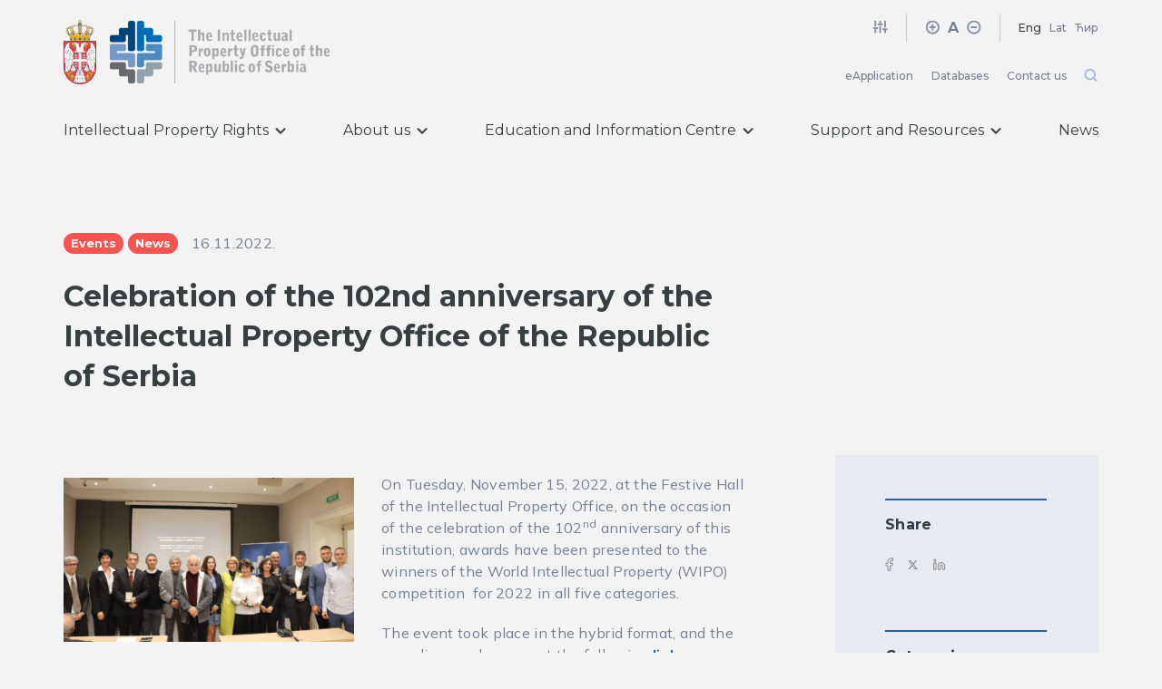

--- FILE ---
content_type: text/html; charset=UTF-8
request_url: https://www.zis.gov.rs/en/vesti/2022-celebration-of-the-102nd-anniversary-of-the-intellectual-property-office/
body_size: 58830
content:
<!doctype html>
<html lang="en-GB" prefix="og: https://ogp.me/ns#" class="no-js">
    <head>
        <meta charset="utf-8" />
        <title>Celebration of the 102nd anniversary of the Intellectual Property Office of the Republic of Serbia - The Intellectual Property Office of the Republic of Serbia : The Intellectual Property Office of the Republic of Serbia</title>

        <meta http-equiv="X-UA-Compatible" content="IE=edge,chrome=1" />
        <meta name="viewport" content="initial-scale=1, width=device-width, minimum-scale=1.0, maximum-scale=1.0, user-scalable=no" />
        <meta name="description" content="Све у вези интелектуалне својине на једном месту" />

        <link rel="preconnect" href="https://fonts.googleapis.com">
        <link rel="preconnect" href="https://fonts.gstatic.com" crossorigin>
        <link href="https://fonts.googleapis.com/css2?family=Montserrat:wght@400;500;600;700&family=Mulish:ital,wght@0,400;0,500;0,700;1,400&display=swap" rel="stylesheet">
        <!-- <link rel="stylesheet" href="https://unpkg.com/swiper/swiper-bundle.min.css"> -->


        <!-- Global site tag (gtag.js) - Google Analytics -->
        <script async src="https://www.googletagmanager.com/gtag/js?id=G-WMXZ36BR8G"></script>
        <script>
        window.dataLayer = window.dataLayer || [];
        function gtag(){dataLayer.push(arguments);}
        gtag('js', new Date());

        gtag('config', 'G-WMXZ36BR8G');
        </script>

        	<style>img:is([sizes="auto" i], [sizes^="auto," i]) { contain-intrinsic-size: 3000px 1500px }</style>
	<link rel="alternate" href="https://www.zis.gov.rs/vesti/2022-obelezavanje-102-godisnjice-zavoda-za-intelektualnu-svojinu/" hreflang="sr" />
<link rel="alternate" href="https://www.zis.gov.rs/en/vesti/2022-celebration-of-the-102nd-anniversary-of-the-intellectual-property-office/" hreflang="en" />

<!-- Search Engine Optimization by Rank Math - https://rankmath.com/ -->
<meta name="description" content="During the Office&#039;s anniversary event, the World Intellectual Property Organization (WIPO) awards for 2022 were awarded in five categories of creativity"/>
<meta name="robots" content="index, follow, max-snippet:-1, max-video-preview:-1, max-image-preview:large"/>
<link rel="canonical" href="https://www.zis.gov.rs/en/vesti/2022-celebration-of-the-102nd-anniversary-of-the-intellectual-property-office/" />
<meta property="og:locale" content="en_GB" />
<meta property="og:type" content="article" />
<meta property="og:title" content="Celebration of the 102nd anniversary of the Intellectual Property Office of the Republic of Serbia - The Intellectual Property Office of the Republic of Serbia" />
<meta property="og:description" content="During the Office&#039;s anniversary event, the World Intellectual Property Organization (WIPO) awards for 2022 were awarded in five categories of creativity" />
<meta property="og:url" content="https://www.zis.gov.rs/en/vesti/2022-celebration-of-the-102nd-anniversary-of-the-intellectual-property-office/" />
<meta property="og:site_name" content="The Intellectual Property Office of the Republic of Serbia" />
<meta property="og:updated_time" content="2022-11-17T12:51:13+00:00" />
<meta property="og:image" content="https://www.zis.gov.rs/wp-content/uploads/dan-zavoda-2022-link-min.png" />
<meta property="og:image:secure_url" content="https://www.zis.gov.rs/wp-content/uploads/dan-zavoda-2022-link-min.png" />
<meta property="og:image:width" content="1200" />
<meta property="og:image:height" content="630" />
<meta property="og:image:alt" content="celebration 102 years" />
<meta property="og:image:type" content="image/png" />
<meta name="twitter:card" content="summary_large_image" />
<meta name="twitter:title" content="Celebration of the 102nd anniversary of the Intellectual Property Office of the Republic of Serbia - The Intellectual Property Office of the Republic of Serbia" />
<meta name="twitter:description" content="During the Office&#039;s anniversary event, the World Intellectual Property Organization (WIPO) awards for 2022 were awarded in five categories of creativity" />
<meta name="twitter:image" content="https://www.zis.gov.rs/wp-content/uploads/dan-zavoda-2022-link-min.png" />
<!-- /Rank Math WordPress SEO plugin -->

<link rel='stylesheet' id='wp-block-library-css' href='https://www.zis.gov.rs/wp-includes/css/dist/block-library/style.min.css?ver=6.8.3' type='text/css' media='all' />
<style id='classic-theme-styles-inline-css' type='text/css'>
/*! This file is auto-generated */
.wp-block-button__link{color:#fff;background-color:#32373c;border-radius:9999px;box-shadow:none;text-decoration:none;padding:calc(.667em + 2px) calc(1.333em + 2px);font-size:1.125em}.wp-block-file__button{background:#32373c;color:#fff;text-decoration:none}
</style>
<style id='global-styles-inline-css' type='text/css'>
:root{--wp--preset--aspect-ratio--square: 1;--wp--preset--aspect-ratio--4-3: 4/3;--wp--preset--aspect-ratio--3-4: 3/4;--wp--preset--aspect-ratio--3-2: 3/2;--wp--preset--aspect-ratio--2-3: 2/3;--wp--preset--aspect-ratio--16-9: 16/9;--wp--preset--aspect-ratio--9-16: 9/16;--wp--preset--color--black: #000000;--wp--preset--color--cyan-bluish-gray: #abb8c3;--wp--preset--color--white: #ffffff;--wp--preset--color--pale-pink: #f78da7;--wp--preset--color--vivid-red: #cf2e2e;--wp--preset--color--luminous-vivid-orange: #ff6900;--wp--preset--color--luminous-vivid-amber: #fcb900;--wp--preset--color--light-green-cyan: #7bdcb5;--wp--preset--color--vivid-green-cyan: #00d084;--wp--preset--color--pale-cyan-blue: #8ed1fc;--wp--preset--color--vivid-cyan-blue: #0693e3;--wp--preset--color--vivid-purple: #9b51e0;--wp--preset--gradient--vivid-cyan-blue-to-vivid-purple: linear-gradient(135deg,rgba(6,147,227,1) 0%,rgb(155,81,224) 100%);--wp--preset--gradient--light-green-cyan-to-vivid-green-cyan: linear-gradient(135deg,rgb(122,220,180) 0%,rgb(0,208,130) 100%);--wp--preset--gradient--luminous-vivid-amber-to-luminous-vivid-orange: linear-gradient(135deg,rgba(252,185,0,1) 0%,rgba(255,105,0,1) 100%);--wp--preset--gradient--luminous-vivid-orange-to-vivid-red: linear-gradient(135deg,rgba(255,105,0,1) 0%,rgb(207,46,46) 100%);--wp--preset--gradient--very-light-gray-to-cyan-bluish-gray: linear-gradient(135deg,rgb(238,238,238) 0%,rgb(169,184,195) 100%);--wp--preset--gradient--cool-to-warm-spectrum: linear-gradient(135deg,rgb(74,234,220) 0%,rgb(151,120,209) 20%,rgb(207,42,186) 40%,rgb(238,44,130) 60%,rgb(251,105,98) 80%,rgb(254,248,76) 100%);--wp--preset--gradient--blush-light-purple: linear-gradient(135deg,rgb(255,206,236) 0%,rgb(152,150,240) 100%);--wp--preset--gradient--blush-bordeaux: linear-gradient(135deg,rgb(254,205,165) 0%,rgb(254,45,45) 50%,rgb(107,0,62) 100%);--wp--preset--gradient--luminous-dusk: linear-gradient(135deg,rgb(255,203,112) 0%,rgb(199,81,192) 50%,rgb(65,88,208) 100%);--wp--preset--gradient--pale-ocean: linear-gradient(135deg,rgb(255,245,203) 0%,rgb(182,227,212) 50%,rgb(51,167,181) 100%);--wp--preset--gradient--electric-grass: linear-gradient(135deg,rgb(202,248,128) 0%,rgb(113,206,126) 100%);--wp--preset--gradient--midnight: linear-gradient(135deg,rgb(2,3,129) 0%,rgb(40,116,252) 100%);--wp--preset--font-size--small: 13px;--wp--preset--font-size--medium: 20px;--wp--preset--font-size--large: 36px;--wp--preset--font-size--x-large: 42px;--wp--preset--spacing--20: 0.44rem;--wp--preset--spacing--30: 0.67rem;--wp--preset--spacing--40: 1rem;--wp--preset--spacing--50: 1.5rem;--wp--preset--spacing--60: 2.25rem;--wp--preset--spacing--70: 3.38rem;--wp--preset--spacing--80: 5.06rem;--wp--preset--shadow--natural: 6px 6px 9px rgba(0, 0, 0, 0.2);--wp--preset--shadow--deep: 12px 12px 50px rgba(0, 0, 0, 0.4);--wp--preset--shadow--sharp: 6px 6px 0px rgba(0, 0, 0, 0.2);--wp--preset--shadow--outlined: 6px 6px 0px -3px rgba(255, 255, 255, 1), 6px 6px rgba(0, 0, 0, 1);--wp--preset--shadow--crisp: 6px 6px 0px rgba(0, 0, 0, 1);}:where(.is-layout-flex){gap: 0.5em;}:where(.is-layout-grid){gap: 0.5em;}body .is-layout-flex{display: flex;}.is-layout-flex{flex-wrap: wrap;align-items: center;}.is-layout-flex > :is(*, div){margin: 0;}body .is-layout-grid{display: grid;}.is-layout-grid > :is(*, div){margin: 0;}:where(.wp-block-columns.is-layout-flex){gap: 2em;}:where(.wp-block-columns.is-layout-grid){gap: 2em;}:where(.wp-block-post-template.is-layout-flex){gap: 1.25em;}:where(.wp-block-post-template.is-layout-grid){gap: 1.25em;}.has-black-color{color: var(--wp--preset--color--black) !important;}.has-cyan-bluish-gray-color{color: var(--wp--preset--color--cyan-bluish-gray) !important;}.has-white-color{color: var(--wp--preset--color--white) !important;}.has-pale-pink-color{color: var(--wp--preset--color--pale-pink) !important;}.has-vivid-red-color{color: var(--wp--preset--color--vivid-red) !important;}.has-luminous-vivid-orange-color{color: var(--wp--preset--color--luminous-vivid-orange) !important;}.has-luminous-vivid-amber-color{color: var(--wp--preset--color--luminous-vivid-amber) !important;}.has-light-green-cyan-color{color: var(--wp--preset--color--light-green-cyan) !important;}.has-vivid-green-cyan-color{color: var(--wp--preset--color--vivid-green-cyan) !important;}.has-pale-cyan-blue-color{color: var(--wp--preset--color--pale-cyan-blue) !important;}.has-vivid-cyan-blue-color{color: var(--wp--preset--color--vivid-cyan-blue) !important;}.has-vivid-purple-color{color: var(--wp--preset--color--vivid-purple) !important;}.has-black-background-color{background-color: var(--wp--preset--color--black) !important;}.has-cyan-bluish-gray-background-color{background-color: var(--wp--preset--color--cyan-bluish-gray) !important;}.has-white-background-color{background-color: var(--wp--preset--color--white) !important;}.has-pale-pink-background-color{background-color: var(--wp--preset--color--pale-pink) !important;}.has-vivid-red-background-color{background-color: var(--wp--preset--color--vivid-red) !important;}.has-luminous-vivid-orange-background-color{background-color: var(--wp--preset--color--luminous-vivid-orange) !important;}.has-luminous-vivid-amber-background-color{background-color: var(--wp--preset--color--luminous-vivid-amber) !important;}.has-light-green-cyan-background-color{background-color: var(--wp--preset--color--light-green-cyan) !important;}.has-vivid-green-cyan-background-color{background-color: var(--wp--preset--color--vivid-green-cyan) !important;}.has-pale-cyan-blue-background-color{background-color: var(--wp--preset--color--pale-cyan-blue) !important;}.has-vivid-cyan-blue-background-color{background-color: var(--wp--preset--color--vivid-cyan-blue) !important;}.has-vivid-purple-background-color{background-color: var(--wp--preset--color--vivid-purple) !important;}.has-black-border-color{border-color: var(--wp--preset--color--black) !important;}.has-cyan-bluish-gray-border-color{border-color: var(--wp--preset--color--cyan-bluish-gray) !important;}.has-white-border-color{border-color: var(--wp--preset--color--white) !important;}.has-pale-pink-border-color{border-color: var(--wp--preset--color--pale-pink) !important;}.has-vivid-red-border-color{border-color: var(--wp--preset--color--vivid-red) !important;}.has-luminous-vivid-orange-border-color{border-color: var(--wp--preset--color--luminous-vivid-orange) !important;}.has-luminous-vivid-amber-border-color{border-color: var(--wp--preset--color--luminous-vivid-amber) !important;}.has-light-green-cyan-border-color{border-color: var(--wp--preset--color--light-green-cyan) !important;}.has-vivid-green-cyan-border-color{border-color: var(--wp--preset--color--vivid-green-cyan) !important;}.has-pale-cyan-blue-border-color{border-color: var(--wp--preset--color--pale-cyan-blue) !important;}.has-vivid-cyan-blue-border-color{border-color: var(--wp--preset--color--vivid-cyan-blue) !important;}.has-vivid-purple-border-color{border-color: var(--wp--preset--color--vivid-purple) !important;}.has-vivid-cyan-blue-to-vivid-purple-gradient-background{background: var(--wp--preset--gradient--vivid-cyan-blue-to-vivid-purple) !important;}.has-light-green-cyan-to-vivid-green-cyan-gradient-background{background: var(--wp--preset--gradient--light-green-cyan-to-vivid-green-cyan) !important;}.has-luminous-vivid-amber-to-luminous-vivid-orange-gradient-background{background: var(--wp--preset--gradient--luminous-vivid-amber-to-luminous-vivid-orange) !important;}.has-luminous-vivid-orange-to-vivid-red-gradient-background{background: var(--wp--preset--gradient--luminous-vivid-orange-to-vivid-red) !important;}.has-very-light-gray-to-cyan-bluish-gray-gradient-background{background: var(--wp--preset--gradient--very-light-gray-to-cyan-bluish-gray) !important;}.has-cool-to-warm-spectrum-gradient-background{background: var(--wp--preset--gradient--cool-to-warm-spectrum) !important;}.has-blush-light-purple-gradient-background{background: var(--wp--preset--gradient--blush-light-purple) !important;}.has-blush-bordeaux-gradient-background{background: var(--wp--preset--gradient--blush-bordeaux) !important;}.has-luminous-dusk-gradient-background{background: var(--wp--preset--gradient--luminous-dusk) !important;}.has-pale-ocean-gradient-background{background: var(--wp--preset--gradient--pale-ocean) !important;}.has-electric-grass-gradient-background{background: var(--wp--preset--gradient--electric-grass) !important;}.has-midnight-gradient-background{background: var(--wp--preset--gradient--midnight) !important;}.has-small-font-size{font-size: var(--wp--preset--font-size--small) !important;}.has-medium-font-size{font-size: var(--wp--preset--font-size--medium) !important;}.has-large-font-size{font-size: var(--wp--preset--font-size--large) !important;}.has-x-large-font-size{font-size: var(--wp--preset--font-size--x-large) !important;}
:where(.wp-block-post-template.is-layout-flex){gap: 1.25em;}:where(.wp-block-post-template.is-layout-grid){gap: 1.25em;}
:where(.wp-block-columns.is-layout-flex){gap: 2em;}:where(.wp-block-columns.is-layout-grid){gap: 2em;}
:root :where(.wp-block-pullquote){font-size: 1.5em;line-height: 1.6;}
</style>
<link rel='stylesheet' id='wp_theme-css' href='https://www.zis.gov.rs/wp-content/themes/zis/assets/css/style.css' type='text/css' media='all' />
<script type="text/javascript" src="https://www.zis.gov.rs/wp-includes/js/jquery/jquery.min.js?ver=3.7.1" id="jquery-core-js"></script>
<link rel="icon" href="https://www.zis.gov.rs/wp-content/uploads/cropped-favicon-ZIS-32x32.png" sizes="32x32" />
<link rel="icon" href="https://www.zis.gov.rs/wp-content/uploads/cropped-favicon-ZIS-192x192.png" sizes="192x192" />
<link rel="apple-touch-icon" href="https://www.zis.gov.rs/wp-content/uploads/cropped-favicon-ZIS-180x180.png" />
<meta name="msapplication-TileImage" content="https://www.zis.gov.rs/wp-content/uploads/cropped-favicon-ZIS-270x270.png" />

    </head>
    <body class="wp-singular news-template-default single single-news postid-7501 wp-theme-zis 2022-celebration-of-the-102nd-anniversary-of-the-intellectual-property-office">

        
    <div class="page-wrapper">

        <!-- header -->
        <header class="header">
            <div class="container">
                <div class="header-top">
                    <a href="/en/" class="header-logo">
                                                <img class="header-logo-left" src="https://www.zis.gov.rs/wp-content/uploads/2021/09/grb.png" alt="">
                        <img class="header-logo-right" src="https://www.zis.gov.rs/wp-content/uploads/ENG_logo.png" alt="">
                    </a>
                    <div class="header-hamburger tablet-show">
                        <div class="header-hamburger-icon"></div>
                    </div>
                    <div class="header-top-inner tablet-hide">
                        <div class="header-top-banner">
                            <div class="header-top-banner-item">
                                <a href="#" class="action-invert">
                                    <svg width="17" height="17" fill="none" xmlns="http://www.w3.org/2000/svg"><g clip-path="url(#clip0)" stroke="#8A94A7" stroke-width="2" stroke-linecap="round" stroke-linejoin="round"><path d="M3.232 14.594V9.927M3.232 7.26V2.594M8.565 14.594v-6M8.565 5.927V2.594M13.898 14.594V11.26M13.898 8.594v-6M1.232 9.927h4M6.565 5.927h4M11.898 11.26h4"/></g><defs><clipPath id="clip0"><path fill="#fff" transform="translate(.565 .594)" d="M0 0h16v16H0z"/></clipPath></defs></svg>
                                </a>
                            </div>
                            <div class="header-top-banner-item font-size">
                                <a href="#" class="plus">
                                    <svg width="17" height="17" fill="none" xmlns="http://www.w3.org/2000/svg"><g clip-path="url(#clip0)" stroke="#8A94A7" stroke-width="2" stroke-linecap="round" stroke-linejoin="round"><path d="M8.267 14.76a6.667 6.667 0 100-13.333 6.667 6.667 0 000 13.333zM8.268 5.427v5.333M5.6 8.094h5.334"/></g><defs><clipPath id="clip0"><path fill="#fff" transform="translate(.268 .094)" d="M0 0h16v16H0z"/></clipPath></defs></svg>
                                </a>
                                <span>A</span>
                                <a href="#" class="minus">
                                    <svg width="17" height="17" fill="none" xmlns="http://www.w3.org/2000/svg"><g clip-path="url(#clip0)" stroke="#8A94A7" stroke-width="2" stroke-linecap="round" stroke-linejoin="round"><path d="M8.767 14.76a6.667 6.667 0 100-13.333 6.667 6.667 0 000 13.333zM6.1 8.094h5.334"/></g><defs><clipPath id="clip0"><path fill="#fff" transform="translate(.768 .094)" d="M0 0h16v16H0z"/></clipPath></defs></svg>
                                </a>
                            </div>
                            <div class="header-top-banner-item language">
                                
                                                                    <a class="lang-item eng" href="https://www.zis.gov.rs/en/vesti/2022-celebration-of-the-102nd-anniversary-of-the-intellectual-property-office/">Eng</a>      
                                
                                                                                                            <a class="lang-item" href="https://www.zis.gov.rs/vesti/2022-obelezavanje-102-godisnjice-zavoda-za-intelektualnu-svojinu/#lat">Lat</a>
                                        <a class="lang-item" href="https://www.zis.gov.rs/vesti/2022-obelezavanje-102-godisnjice-zavoda-za-intelektualnu-svojinu/#cyr">Ћир</a>  
                                                                                                </div>
                        </div>
                        <div class="header-top-navigation">
                                                        <ul class="header-top-navigation-list">
                                                                    <li>
                                        <a href="https://www.zis.gov.rs/en/e-application/">
                                            eApplication                                        </a>
                                    </li>
                                                                    <li>
                                        <a href="https://www.zis.gov.rs/en/databases/patent/">
                                            Databases                                        </a>
                                    </li>
                                                                    <li>
                                        <a href="https://www.zis.gov.rs/en/contact-us/">
                                            Contact us                                        </a>
                                    </li>
                                                            </ul>
                                                        <div class="search-wrap">
                                <svg class="search-icon search-button-js" width="17" height="17" fill="none" xmlns="http://www.w3.org/2000/svg">
                                    <path d="M7.72 13.426a5.333 5.333 0 100-10.667 5.333 5.333 0 000 10.667zM14.386 14.76l-2.9-2.9" stroke="#3C64B1" stroke-opacity=".4" stroke-width="2" stroke-linecap="round" stroke-linejoin="round"/>
                                </svg>
                                <svg class="close-icon search-button-js" width="17" height="17" fill="none" xmlns="http://www.w3.org/2000/svg">
                                    <path d="M13 13L1 1M13 1L1 13" stroke="#3C64B1" stroke-opacity=".4" stroke-width="2" stroke-linecap="round" stroke-linejoin="round"/>
                                </svg>
                            </div>
                            <!-- search -->
<div class="search-wrapper">
	<form class="search-form" method="get" action="https://www.zis.gov.rs" role="search">
		<input class="search-input" type="search" name="s" placeholder="Search" value="">
		<button class="search-form-icon" type="submit" role="button"></button>
	</form>
</div>
<!-- /search -->                        </div>
                    </div>
                </div>
                                <div class="navigation-inner">
                    <div class="navigation-custom">
                        <div class="header-top-mobile tablet-show">
                            <!-- search -->
<div class="search-wrapper">
	<form class="search-form" method="get" action="https://www.zis.gov.rs" role="search">
		<input class="search-input" type="search" name="s" placeholder="Search" value="">
		<button class="search-form-icon" type="submit" role="button"></button>
	</form>
</div>
<!-- /search -->                            <div class="header-top-banner-item language">
                                <a class="lang-item eng" href="https://www.zis.gov.rs/en/vesti/2022-celebration-of-the-102nd-anniversary-of-the-intellectual-property-office/">Eng</a>                                       
                                                                    <a class="lang-item" href="https://www.zis.gov.rs/vesti/2022-obelezavanje-102-godisnjice-zavoda-za-intelektualnu-svojinu/#lat">Lat</a>
                                                                                                    <a class="lang-item" href="https://www.zis.gov.rs/vesti/2022-obelezavanje-102-godisnjice-zavoda-za-intelektualnu-svojinu/#cyr">Ћир</a>
                                                            </div>
                        </div>
                                                <div class="navigation-custom-primary">
                            <a href="#" class="navigation-custom-primary-link nav-link-has-child">
                                Intellectual Property Rights                                                                <svg width="12" height="7" fill="none" xmlns="http://www.w3.org/2000/svg">
                                    <path class="navigation-custom-primary-link-arrow" d="M1.583 1.236l4.5 4.5 4.5-4.5" stroke="#373F41" stroke-width="2" stroke-linecap="round" stroke-linejoin="round"/>
                                </svg>
                                                            </a>
                                                            <div class="navigation-custom-children">
                                    <div class="navigation-custom-children-wrapper">
                                        <div class="navigation-custom-children-inner">
                                                                                        <div class="navigation-custom-children-section">
                                                <div class="navigation-custom-children-title tablet-hide">Intellectual Property Rights</div>
                                                                                                        <a href="https://www.zis.gov.rs/en/rights/patent/" class="navigation-custom-children-item ">
                                                                                                                        <div class="navigation-custom-children-item-icon large-icon">
                                                                <img src="https://www.zis.gov.rs/wp-content/uploads/patent-eng.svg" alt="ZIS">
                                                            </div>
                                                                                                                        <div class="navigation-custom-children-item-content">
                                                                <div class="navigation-custom-children-item-title">Patents</div>
                                                                                                                                <div class="navigation-custom-children-item-text">Patent, Petty patent, Supplementary Protection Certificate</div>
                                                                                                                            </div>
                                                        </a>
                                                                                                            <a href="https://www.zis.gov.rs/en/rights/trademark/" class="navigation-custom-children-item ">
                                                                                                                        <div class="navigation-custom-children-item-icon large-icon">
                                                                <img src="https://www.zis.gov.rs/wp-content/uploads/zig-eng-icon.png" alt="ZIS">
                                                            </div>
                                                                                                                        <div class="navigation-custom-children-item-content">
                                                                <div class="navigation-custom-children-item-title">Trademarks</div>
                                                                                                                                <div class="navigation-custom-children-item-text">Individual, collective and warranty trademark</div>
                                                                                                                            </div>
                                                        </a>
                                                                                                            <a href="https://www.zis.gov.rs/en/rights/industrial-design/" class="navigation-custom-children-item ">
                                                                                                                        <div class="navigation-custom-children-item-icon large-icon">
                                                                <img src="https://www.zis.gov.rs/wp-content/uploads/indistrijski.svg" alt="ZIS">
                                                            </div>
                                                                                                                        <div class="navigation-custom-children-item-content">
                                                                <div class="navigation-custom-children-item-title">Industrial Design</div>
                                                                                                                                <div class="navigation-custom-children-item-text">Three-dimensional and two-dimensional design</div>
                                                                                                                            </div>
                                                        </a>
                                                                                                            <a href="https://www.zis.gov.rs/en/rights/indications-of-geographical-origin/" class="navigation-custom-children-item ">
                                                                                                                        <div class="navigation-custom-children-item-icon large-icon">
                                                                <img src="https://www.zis.gov.rs/wp-content/uploads/geografsko.svg" alt="ZIS">
                                                            </div>
                                                                                                                        <div class="navigation-custom-children-item-content">
                                                                <div class="navigation-custom-children-item-title">Indications of Geographical Origin</div>
                                                                                                                                <div class="navigation-custom-children-item-text">Indications of geographical origin</div>
                                                                                                                            </div>
                                                        </a>
                                                                                                            <a href="https://www.zis.gov.rs/en/rights/copyright-and-related-rights/" class="navigation-custom-children-item ">
                                                                                                                        <div class="navigation-custom-children-item-icon large-icon">
                                                                <img src="https://www.zis.gov.rs/wp-content/uploads/autorska.svg" alt="ZIS">
                                                            </div>
                                                                                                                        <div class="navigation-custom-children-item-content">
                                                                <div class="navigation-custom-children-item-title">Copyright and Related Rights</div>
                                                                                                                                <div class="navigation-custom-children-item-text">Recording and depositing, Collective management, Optical discs</div>
                                                                                                                            </div>
                                                        </a>
                                                                                                            <a href="https://www.zis.gov.rs/en/rights/other-intellectual-property-rights/" class="navigation-custom-children-item ">
                                                                                                                        <div class="navigation-custom-children-item-icon large-icon">
                                                                <img src="https://www.zis.gov.rs/wp-content/uploads/ostalo.svg" alt="ZIS">
                                                            </div>
                                                                                                                        <div class="navigation-custom-children-item-content">
                                                                <div class="navigation-custom-children-item-title">Other rights</div>
                                                                                                                                <div class="navigation-custom-children-item-text">Topographies of semiconductor products, Plant breeder right, Trade secret, Know-how...</div>
                                                                                                                            </div>
                                                        </a>
                                                                                                </div>
                                            <div class="navigation-custom-children-border"></div>
                                            <div class="navigation-custom-children-section">
                                                <div class="navigation-custom-children-title tablet-hide">Intellectual Property Rights</div>
                                                                                                <a href="https://www.zis.gov.rs/en/rights/intellectual-property/" class="navigation-custom-children-item only-title">
                                                                                                        <div class="navigation-custom-children-item-content">
                                                        <div class="navigation-custom-children-item-title">What is intellectual property?</div>
                                                                                                            </div>
                                                </a>
                                                                                                <a href="https://www.zis.gov.rs/en/rights/procedures-after-registration/" class="navigation-custom-children-item only-title">
                                                                                                        <div class="navigation-custom-children-item-content">
                                                        <div class="navigation-custom-children-item-title">Procedures after registration</div>
                                                                                                            </div>
                                                </a>
                                                                                                <a href="https://www.zis.gov.rs/en/rights/fees/" class="navigation-custom-children-item only-title">
                                                                                                        <div class="navigation-custom-children-item-content">
                                                        <div class="navigation-custom-children-item-title">Fees</div>
                                                                                                            </div>
                                                </a>
                                                                                            </div>
                                                                                    </div>
                                                                            </div>
                                </div>
                                                    </div>
                                                <div class="navigation-custom-primary">
                            <a href="#" class="navigation-custom-primary-link nav-link-has-child">
                                About us                                                                <svg width="12" height="7" fill="none" xmlns="http://www.w3.org/2000/svg">
                                    <path class="navigation-custom-primary-link-arrow" d="M1.583 1.236l4.5 4.5 4.5-4.5" stroke="#373F41" stroke-width="2" stroke-linecap="round" stroke-linejoin="round"/>
                                </svg>
                                                            </a>
                                                            <div class="navigation-custom-children">
                                    <div class="navigation-custom-children-wrapper">
                                        <div class="navigation-custom-children-inner">
                                                                                        <div class="navigation-custom-children-section">
                                                <div class="navigation-custom-children-title tablet-hide">About us</div>
                                                                                                        <a href="https://www.zis.gov.rs/en/about-us/competences/" class="navigation-custom-children-item ">
                                                                                                                        <div class="navigation-custom-children-item-icon ">
                                                                <img src="https://www.zis.gov.rs/wp-content/uploads/icon-menu-nadleznosti.svg" alt="ZIS">
                                                            </div>
                                                                                                                        <div class="navigation-custom-children-item-content">
                                                                <div class="navigation-custom-children-item-title">Competences</div>
                                                                                                                            </div>
                                                        </a>
                                                                                                            <a href="https://www.zis.gov.rs/en/about-us/organizational-structure/" class="navigation-custom-children-item ">
                                                                                                                        <div class="navigation-custom-children-item-icon ">
                                                                <img src="https://www.zis.gov.rs/wp-content/uploads/Vector-5.svg" alt="ZIS">
                                                            </div>
                                                                                                                        <div class="navigation-custom-children-item-content">
                                                                <div class="navigation-custom-children-item-title">Organizational Structure</div>
                                                                                                                            </div>
                                                        </a>
                                                                                                            <a href="https://www.zis.gov.rs/en/about-us/documents/annual-reports/" class="navigation-custom-children-item ">
                                                                                                                        <div class="navigation-custom-children-item-icon ">
                                                                <img src="https://www.zis.gov.rs/wp-content/uploads/Group-338.svg" alt="ZIS">
                                                            </div>
                                                                                                                        <div class="navigation-custom-children-item-content">
                                                                <div class="navigation-custom-children-item-title">Annual Reports</div>
                                                                                                                            </div>
                                                        </a>
                                                                                                            <a href="https://www.zis.gov.rs/en/about-us/international-cooperation/" class="navigation-custom-children-item ">
                                                                                                                        <div class="navigation-custom-children-item-icon ">
                                                                <img src="https://www.zis.gov.rs/wp-content/uploads/Group-427.svg" alt="ZIS">
                                                            </div>
                                                                                                                        <div class="navigation-custom-children-item-content">
                                                                <div class="navigation-custom-children-item-title">International Cooperation</div>
                                                                                                                            </div>
                                                        </a>
                                                                                                            <a href="https://www.zis.gov.rs/en/about-us/quality-management-system/" class="navigation-custom-children-item ">
                                                                                                                        <div class="navigation-custom-children-item-icon ">
                                                                <img src="https://www.zis.gov.rs/wp-content/uploads/Vector-4.svg" alt="ZIS">
                                                            </div>
                                                                                                                        <div class="navigation-custom-children-item-content">
                                                                <div class="navigation-custom-children-item-title">Quality Management System</div>
                                                                                                                            </div>
                                                        </a>
                                                                                                            <a href="https://www.zis.gov.rs/en/about-us/director/" class="navigation-custom-children-item ">
                                                                                                                        <div class="navigation-custom-children-item-icon ">
                                                                <img src="https://www.zis.gov.rs/wp-content/uploads/Vector-3.svg" alt="ZIS">
                                                            </div>
                                                                                                                        <div class="navigation-custom-children-item-content">
                                                                <div class="navigation-custom-children-item-title">Director</div>
                                                                                                                            </div>
                                                        </a>
                                                                                                            <a href="https://www.zis.gov.rs/en/about-us/history-of-the-office/" class="navigation-custom-children-item ">
                                                                                                                        <div class="navigation-custom-children-item-icon ">
                                                                <img src="https://www.zis.gov.rs/wp-content/uploads/Vector-1.svg" alt="ZIS">
                                                            </div>
                                                                                                                        <div class="navigation-custom-children-item-content">
                                                                <div class="navigation-custom-children-item-title">History of the Office</div>
                                                                                                                            </div>
                                                        </a>
                                                                                                </div>
                                            <div class="navigation-custom-children-border"></div>
                                            <div class="navigation-custom-children-section">
                                                <div class="navigation-custom-children-title tablet-hide">DOCUMENTS</div>
                                                                                                <a href="https://www.zis.gov.rs/en/about-us/documents/laws-and-regulations/" class="navigation-custom-children-item only-title">
                                                                                                        <div class="navigation-custom-children-item-content">
                                                        <div class="navigation-custom-children-item-title">Laws and Regulations</div>
                                                                                                            </div>
                                                </a>
                                                                                            </div>
                                                                                    </div>
                                                                            </div>
                                </div>
                                                    </div>
                                                <div class="navigation-custom-primary">
                            <a href="#" class="navigation-custom-primary-link nav-link-has-child">
                                Education and Information Centre                                                                <svg width="12" height="7" fill="none" xmlns="http://www.w3.org/2000/svg">
                                    <path class="navigation-custom-primary-link-arrow" d="M1.583 1.236l4.5 4.5 4.5-4.5" stroke="#373F41" stroke-width="2" stroke-linecap="round" stroke-linejoin="round"/>
                                </svg>
                                                            </a>
                                                            <div class="navigation-custom-children">
                                    <div class="navigation-custom-children-wrapper">
                                        <div class="navigation-custom-children-inner">
                                                                                        <div class="navigation-custom-children-section">
                                                <div class="navigation-custom-children-title tablet-hide">Education and Information Centre</div>
                                                                                                        <a href="https://www.zis.gov.rs/en/education-and-information-centre/about-education-and-information-centre/" class="navigation-custom-children-item ">
                                                                                                                        <div class="navigation-custom-children-item-icon ">
                                                                <img src="https://www.zis.gov.rs/wp-content/uploads/home.svg" alt="ZIS">
                                                            </div>
                                                                                                                        <div class="navigation-custom-children-item-content">
                                                                <div class="navigation-custom-children-item-title">About Education and Information Centre</div>
                                                                                                                            </div>
                                                        </a>
                                                                                                            <a href="https://www.zis.gov.rs/en/education-and-information-centre/smes-and-intellectual-property/" class="navigation-custom-children-item ">
                                                                                                                        <div class="navigation-custom-children-item-icon ">
                                                                <img src="https://www.zis.gov.rs/wp-content/uploads/home.svg" alt="ZIS">
                                                            </div>
                                                                                                                        <div class="navigation-custom-children-item-content">
                                                                <div class="navigation-custom-children-item-title">SMEs and Intellectual Property</div>
                                                                                                                            </div>
                                                        </a>
                                                                                                            <a href="https://www.zis.gov.rs/en/education-and-information-centre/science-and-intellectual-property-technology-transfer-teaching-on-intellectual-property/" class="navigation-custom-children-item ">
                                                                                                                        <div class="navigation-custom-children-item-icon ">
                                                                <img src="https://www.zis.gov.rs/wp-content/uploads/Vector-6.svg" alt="ZIS">
                                                            </div>
                                                                                                                        <div class="navigation-custom-children-item-content">
                                                                <div class="navigation-custom-children-item-title">Science and Intellectual Property</div>
                                                                                                                            </div>
                                                        </a>
                                                                                                            <a href="https://www.zis.gov.rs/en/education-and-information-centre/diagnostics-of-intellectual-property/" class="navigation-custom-children-item ">
                                                                                                                        <div class="navigation-custom-children-item-icon ">
                                                                <img src="https://www.zis.gov.rs/wp-content/uploads/settings.svg" alt="ZIS">
                                                            </div>
                                                                                                                        <div class="navigation-custom-children-item-content">
                                                                <div class="navigation-custom-children-item-title">Diagnostics of Intellectual Property</div>
                                                                                                                            </div>
                                                        </a>
                                                                                                            <a href="https://www.zis.gov.rs/en/education-and-information-centre/open-door/" class="navigation-custom-children-item ">
                                                                                                                        <div class="navigation-custom-children-item-icon ">
                                                                <img src="https://www.zis.gov.rs/wp-content/uploads/Vector-7.svg" alt="ZIS">
                                                            </div>
                                                                                                                        <div class="navigation-custom-children-item-content">
                                                                <div class="navigation-custom-children-item-title">Open Door</div>
                                                                                                                            </div>
                                                        </a>
                                                                                                            <a href="https://www.zis.gov.rs/en/education-and-information-centre/public-reading-room/" class="navigation-custom-children-item ">
                                                                                                                        <div class="navigation-custom-children-item-icon ">
                                                                <img src="https://www.zis.gov.rs/wp-content/uploads/Frame.svg" alt="ZIS">
                                                            </div>
                                                                                                                        <div class="navigation-custom-children-item-content">
                                                                <div class="navigation-custom-children-item-title">Public Reading Room</div>
                                                                                                                            </div>
                                                        </a>
                                                                                                            <a href="https://www.zis.gov.rs/en/education-and-information-centre/qa/" class="navigation-custom-children-item ">
                                                                                                                        <div class="navigation-custom-children-item-icon ">
                                                                <img src="https://www.zis.gov.rs/wp-content/uploads/help-circle.svg" alt="ZIS">
                                                            </div>
                                                                                                                        <div class="navigation-custom-children-item-content">
                                                                <div class="navigation-custom-children-item-title">Q&A</div>
                                                                                                                            </div>
                                                        </a>
                                                                                                </div>
                                            <div class="navigation-custom-children-border"></div>
                                            <div class="navigation-custom-children-section">
                                                <div class="navigation-custom-children-title tablet-hide">Electronic publications</div>
                                                                                                <a href="https://www.zis.gov.rs/en/education-and-information-centre/publications-eic-newsletter-electronic-publications/" class="navigation-custom-children-item only-title">
                                                                                                        <div class="navigation-custom-children-item-content">
                                                        <div class="navigation-custom-children-item-title">EIC newsletter</div>
                                                                                                            </div>
                                                </a>
                                                                                            </div>
                                                                                    </div>
                                                                            </div>
                                </div>
                                                    </div>
                                                <div class="navigation-custom-primary">
                            <a href="#" class="navigation-custom-primary-link nav-link-has-child">
                                Support and Resources                                                                <svg width="12" height="7" fill="none" xmlns="http://www.w3.org/2000/svg">
                                    <path class="navigation-custom-primary-link-arrow" d="M1.583 1.236l4.5 4.5 4.5-4.5" stroke="#373F41" stroke-width="2" stroke-linecap="round" stroke-linejoin="round"/>
                                </svg>
                                                            </a>
                                                            <div class="navigation-custom-children">
                                    <div class="navigation-custom-children-wrapper">
                                        <div class="navigation-custom-children-inner">
                                                                                        <div class="navigation-custom-children-section">
                                                <div class="navigation-custom-children-title tablet-hide">Source of information</div>
                                                                                                        <a href="https://www.zis.gov.rs/en/intellectual-property-gazette/" class="navigation-custom-children-item ">
                                                                                                                        <div class="navigation-custom-children-item-icon ">
                                                                <img src="https://www.zis.gov.rs/wp-content/uploads/Group-328.svg" alt="ZIS">
                                                            </div>
                                                                                                                        <div class="navigation-custom-children-item-content">
                                                                <div class="navigation-custom-children-item-title">Intellectual Property Gazette</div>
                                                                                                                            </div>
                                                        </a>
                                                                                                            <a href="https://www.zis.gov.rs/en/list-of-ip-representatives/" class="navigation-custom-children-item ">
                                                                                                                        <div class="navigation-custom-children-item-icon ">
                                                                <img src="https://www.zis.gov.rs/wp-content/uploads/users.svg" alt="ZIS">
                                                            </div>
                                                                                                                        <div class="navigation-custom-children-item-content">
                                                                <div class="navigation-custom-children-item-title">List of IP Representatives</div>
                                                                                                                            </div>
                                                        </a>
                                                                                                            <a href="https://www.zis.gov.rs/en/enforcement-of-intellectual-property-rights/" class="navigation-custom-children-item ">
                                                                                                                        <div class="navigation-custom-children-item-icon ">
                                                                <img src="https://www.zis.gov.rs/wp-content/uploads/Vector-8.svg" alt="ZIS">
                                                            </div>
                                                                                                                        <div class="navigation-custom-children-item-content">
                                                                <div class="navigation-custom-children-item-title">Enforcement of Intellectual Property Rights</div>
                                                                                                                            </div>
                                                        </a>
                                                                                                            <a href="https://www.zis.gov.rs/en/mediation/" class="navigation-custom-children-item ">
                                                                                                                        <div class="navigation-custom-children-item-icon ">
                                                                <img src="https://www.zis.gov.rs/wp-content/uploads/briefcase-1.svg" alt="ZIS">
                                                            </div>
                                                                                                                        <div class="navigation-custom-children-item-content">
                                                                <div class="navigation-custom-children-item-title">Mediation</div>
                                                                                                                            </div>
                                                        </a>
                                                                                                            <a href="https://www.zis.gov.rs/en/informative-services/" class="navigation-custom-children-item ">
                                                                                                                        <div class="navigation-custom-children-item-icon ">
                                                                <img src="https://www.zis.gov.rs/wp-content/uploads/info.svg" alt="ZIS">
                                                            </div>
                                                                                                                        <div class="navigation-custom-children-item-content">
                                                                <div class="navigation-custom-children-item-title">Informative services</div>
                                                                                                                            </div>
                                                        </a>
                                                                                                            <a href="https://www.zis.gov.rs/en/electronic-publications/" class="navigation-custom-children-item ">
                                                                                                                        <div class="navigation-custom-children-item-icon ">
                                                                <img src="https://www.zis.gov.rs/wp-content/uploads/Group-336.svg" alt="ZIS">
                                                            </div>
                                                                                                                        <div class="navigation-custom-children-item-content">
                                                                <div class="navigation-custom-children-item-title">Electronic publications</div>
                                                                                                                            </div>
                                                        </a>
                                                                                                            <a href="https://www.zis.gov.rs/en/frequently-asked-questions/" class="navigation-custom-children-item ">
                                                                                                                        <div class="navigation-custom-children-item-icon ">
                                                                <img src="https://www.zis.gov.rs/wp-content/uploads/help-circle.svg" alt="ZIS">
                                                            </div>
                                                                                                                        <div class="navigation-custom-children-item-content">
                                                                <div class="navigation-custom-children-item-title">Frequently asked questions</div>
                                                                                                                            </div>
                                                        </a>
                                                                                                </div>
                                            <div class="navigation-custom-children-border"></div>
                                            <div class="navigation-custom-children-section">
                                                <div class="navigation-custom-children-title tablet-hide"> Useful</div>
                                                                                                <a href="https://www.zis.gov.rs/en/useful-links/" class="navigation-custom-children-item ">
                                                                                                        <div class="navigation-custom-children-item-content">
                                                        <div class="navigation-custom-children-item-title">Useful links</div>
                                                                                                                <div class="navigation-custom-children-item-text">WIPO, EPO, Other national or regional IP offices; Collective Management Organizations for Copyright and Related Rights</div>
                                                                                                            </div>
                                                </a>
                                                                                            </div>
                                                                                    </div>
                                                                            </div>
                                </div>
                                                    </div>
                                                <div class="navigation-custom-primary">
                            <a href="https://www.zis.gov.rs/en/news/" class="navigation-custom-primary-link ">
                                News                                                            </a>
                                                    </div>
                                                <div class="tablet-show" style="width: 100%">
                            <div class="header-top-navigation">
                                                                <ul class="header-top-navigation-list">
                                                                            <li>
                                            <a href="https://www.zis.gov.rs/en/e-application/">
                                                eApplication                                            </a>
                                        </li>
                                                                            <li>
                                            <a href="https://www.zis.gov.rs/en/databases/patent/">
                                                Databases                                            </a>
                                        </li>
                                                                            <li>
                                            <a href="https://www.zis.gov.rs/en/contact-us/">
                                                Contact us                                            </a>
                                        </li>
                                                                    </ul>
                                                            </div>
                            <div class="header-top-banner">
                                <div class="header-top-banner-item font-size">
                                    <a href="#" class="plus">
                                        <svg width="32" height="32" fill="none" xmlns="http://www.w3.org/2000/svg"><path d="M16 29.333c7.364 0 13.333-5.97 13.333-13.333 0-7.364-5.97-13.333-13.333-13.333C8.636 2.667 2.667 8.637 2.667 16c0 7.364 5.97 13.333 13.333 13.333ZM10.667 16h10.666" stroke="#8A94A7" stroke-width="2" stroke-linecap="round" stroke-linejoin="round"/></svg>
                                    </a>
                                    <span>A</span>
                                    <a href="#" class="minus">
                                        <svg width="32" height="32" fill="none" xmlns="http://www.w3.org/2000/svg"><path d="M16 29.333c7.364 0 13.333-5.97 13.333-13.333 0-7.364-5.97-13.333-13.333-13.333C8.636 2.667 2.667 8.637 2.667 16c0 7.364 5.97 13.333 13.333 13.333ZM16 10.667v10.666M10.667 16h10.666" stroke="#8A94A7" stroke-width="2" stroke-linecap="round" stroke-linejoin="round"/></svg>
                                    </a>
                                </div>
                                <div class="header-top-banner-item invert">
                                    <a href="#" class="action-invert">
                                        <svg width="33" height="32" fill="none" xmlns="http://www.w3.org/2000/svg"><g clip-path="url(#a)" stroke="#8A94A7" stroke-width="2" stroke-linecap="round" stroke-linejoin="round"><path d="M5.833 28v-9.333M5.833 13.333V4M16.5 28V16M16.5 10.667V4M27.167 28v-6.667M27.167 16V4M1.833 18.667h8M12.5 10.667h8M23.167 21.333h8"/></g><defs><clipPath id="a"><path fill="#fff" transform="translate(.5)" d="M0 0h32v32H0z"/></clipPath></defs></svg>
                                    </a>
                                </div>
                            </div>
                            <p class="header-copyright">
                                2022-2025 © Intellectual Property Office                            </p>
                        </div>
                    </div>
                </div>
                            </div>
        </header>
        <!-- /header -->

        <!-- main -->
        <main class="main">
			
		<div class="news-single">
			<div class="container">
				<div class="row">
					<div class="col-lg-8 col-md-10">
						<div class="news-single-head">
														<div class="news-single-head-top">
																	<div class="news-single-head-top-categories">
																					<div class="news-single-head-top-categories-item">
												Events											</div>
																					<div class="news-single-head-top-categories-item">
												News											</div>
																			</div>
																<p class="news-single-head-top-date">
									16.11.2022.								</p>
							</div>
							<h1 class="headings medium news-single-head-title">
								Celebration of the 102nd anniversary of the Intellectual Property Office of the Republic of Serbia							</h1>
						</div>
					</div>
				</div>
				<div class="row">
					<div class="col-lg-8">	
						<div class="news-single-content">
																		<div class="news-single-content-text">
												<p><img class="alignnone size-full wp-image-7479" src="https://www.zis.gov.rs/wp-content/uploads/dan-zavoda-slika-vesti-min.png" alt="" width="750" height="425" /></p>
<p>On Tuesday, November 15, 2022, at the Festive Hall of the Intellectual Property Office, on the occasion of the celebration of the 102<sup>nd</sup> anniversary of this institution, awards have been presented to the winners of the World Intellectual Property (WIPO) competition  for 2022 in all five categories.</p>
<p>The event took place in the hybrid format, and the recording can be seen at the following <a href="https://www.youtube.com/watch?v=rjCN-s2AOlI" target="_blank" rel="noopener"><strong>link</strong></a>.</p>
<p>The attendees were addressed by Vladimir Marić, Director of the Intellectual Property Office who paid special attention in his speech to the young: “Every society that cares for its own progress must not neglect its own most creative sons and daughters, but it must create conditions for them to stay in their country and place their creativity in the service of their own people. Intellectual property, among other things, plays important part in all that. Well modelled system of intellectual property protection  and its consistent and honest implementation, shall guarantee to the young people that they shall be rewarded and protected with regard to their creativity. That is what the state can do for the young people”.</p>
<p>Dušan Vučković, Asst. Minister of Economy, Sector for Business Companies and Economic Registers, among other things, said: “This year, representatives of the Ministry of Economy, together with the experts from the Intellectual Property Office, representatives of the organizations for the collective administration of copyright and related rights, users of copyright and legal representatives and experts in the field of intellectual property right, worked on the elaboration of the new Law on Copyright and Related Rights, which shall be soon found at the public hearing. The Ministry of Economy pays special attention to this important Law, which regulates a whole specter of the most complex relationships between creators – authors and holders of copyright on one side, and users of copyright works and subject matter of related rights on the other side. European Commission, in its latest report, praised the progress of Serbia in this domain.”</p>
<p>Aleksandra Popović, Director of the project “Serbia Innovates”, supported by the USAID, represented project, intended for the strengthening of economy of Serbia through connection, stimulation and use of the innovation potential. “ Our aim is the strengthening of knowledge based economy, or economy based on technological innovations. Innovations imply the presence of intellectual property protection, in particular, patent protection. Therefore, it is very important for us, while using this project, to raise awareness among all our participants dealing with the innovation ecosystem, and the importance of this issue.”</p>
<p>Award WIPO Medal for Inventors, in the category for inventors or group of inventors for patent which is valid and has particular industrial implementation and proved success on the market, was received by Dušanka Roglić, graduated mechanical engineer, owner and Director of the company Korali Ltd, that employs about eighty workers, because she commercialized on the market of the region two of her own domestic patents for the inventions for subterranean containers for ecological and safe removal of waste. It concerns patent securing easier manipulation, better hygienic conditions. minimal contact of user and container, long time of duration, economic durability, nice external appearance, while fulfilling international standards for the devices of this kind and in particular for the improving  of quality of life and the environmental protection.</p>
<p>Dušanka Roglić stated after the receipt of the award: “These patents mean a lot to me, having in mind that they shall be around to be used for a longer period of time, with the priority of environmental protection and there is potential for my factory to work for the  domestic market, but now, even more, for the foreign markets. I understand the award presented to me as the most mature fruit of long endeavors of creation, paying great tribute to my family and employees, and our cooperators and all the users of the subterranean containers made by factory Korali Ltd. from Kraljevo.”</p>
<p>Award WIPO IP Enterprise Medal, in category for the domestic legal person or domestic entrepreneur for the economic implementation of industrial property, was received by Dejan Dramićanin, director of the company “Bitgear Wireless Design Services Ltd “ from Zemun. This company, in the period 2018 – 2022 registered and industrially implemented two domestic industrial designs, one international industrial design and one international trademark, while the industrial implementation of alarm device and sensor, protected by industrial designs, directly and indirectly contributed to the increase of export, increase of energy efficiency and protection of natural environment. Alarm device has broad implementation in the protection of precious infrastructure, placed at different, often far removed locations, and it enables optimization of the surveillance process, resource saving, that is needed for the reaction in the field, as well as the improving of energy efficiency.</p>
<p>Dejan Dramićanin said about the work of the company and this award: ”We deal with innovations and that is our primary activity. We have already protected certain innovations with patents, so we understand the importance of intellectual property. This award is important to us because it confirms that it is a matter of great importance to keep intellectual property in Serbia”.</p>
<p>Award WIPO Medal for Creativity, in the category of authors for the monograph/study exhibition with the catalogue in the domain of social humanistic sciences, was received by Živojin Petrović, founder of educational and non-profit TV Station Serbian Scientific Television, for the book “Warrior of the Sun”, dedicated to the professor Branislav Branko Lalović, PhD (1929-1988), protagonist of the fighting for solar energy, who was the visionary to sense the energy crisis that we are facing today. He, as a nuclear physicist of the Vinča Institute, started back in the seventies of the last century the explorations about the technological implementation of solar energy, and became one of the pioneers of the research in the domain of the alternative sources of energy, which enabled the Serbian science to reach the very World top of innovations in this field.</p>
<p>Živojin Petrović said about Lalović:  “In the seventies of the  last year, professor Lalović noticed and stated that the world energy crisis shall attack our planet. He turns to the alternative sources of energy, as a pioneer in Yugoslavia. He then begins his study that will leave the deepest trace in science – he studied and looked for the best way to transform the solar energy into heat or electric energy. Professor Lalović was the first in the world to use amorphous silica, then a new material on the basis of aluminum, and in the eighties he made solar cell which nowhere in the world had such outstanding characteristics.”</p>
<p>Award WIPO Schoolchildren `s Medal, in the category of pupils or group of pupils of secondary school for the invention, was received by Nikola Teomirović and Miodrag Milanović, pupils of the 4<sup>th</sup> grade  of the School for Electrical Engineering ”Nikola Tesla” in Belgrade with their mentor teacher of practical engineering Milan Stanojčić for the invention bearing a title: “ Ecological antiviral bee hive”. This invention refers to the energetically independent device, fueled through the solar panel, for the autonomous removal of the bee tick destroying 45% of bee community by the ecological substance – ant acid, without leaving residues in the honey. The authors of the invention contributed to the discovery of the ecological and energetically efficient solution, in the domain of bee keeping, whose implementation would reduce the price of bee products, which would make them generally more accessible to a larger number of people.</p>
<p>Nikola Teomirović said about his engagement in bee keeping and the awarded invention: “ My love of bee keeping started back from the family tradition. In the last seventy years, with lesser interruptions, my family deals with this branch of agriculture. My love for bee keeping results in this product. We have a wish that, in the next couple of years, we have in our homes a pot of organic honey, produced by a Serbian bee keeper with the help of our device. In order to achieve that, we must raise awareness of our citizens with regard to ecology and organic products.”</p>
<p>In cooperation with the World Intellectual Property Organization, an award has been presented also for the Serbian legal person with the highest intensity of use of the international system of registration of trademarks in 2022 – award WIPO Users` Medal. The basic activity of the company “ADOC LTD. Belgrade” founded in 1990, is production, import and sales of pharmaceutical products. Apart from the wholesales sector, the producer is also the holder of license for marketing of carefully selected high quality medicaments, medical devices and supplements.</p>
											</div>
 
																					<div class="news-single-content-gallery">
												<div class="news-single-content-gallery-inner">
													<div class="swiper-wrapper news-single-content-gallery-wrapper">
																														<div class="news-single-content-gallery-image swiper-slide">
																	<img src="https://www.zis.gov.rs/wp-content/uploads/dan-zavoda-2022-slika-1-min.png" alt="">
																</div>
																															<div class="news-single-content-gallery-image swiper-slide">
																	<img src="https://www.zis.gov.rs/wp-content/uploads/dan-zavoda-2022-slika-2-min.png" alt="">
																</div>
																															<div class="news-single-content-gallery-image swiper-slide">
																	<img src="https://www.zis.gov.rs/wp-content/uploads/dan-zavoda-2022-slika-3-min.png" alt="">
																</div>
																															<div class="news-single-content-gallery-image swiper-slide">
																	<img src="https://www.zis.gov.rs/wp-content/uploads/dan-zavoda-2022-slika-4-min.png" alt="">
																</div>
																															<div class="news-single-content-gallery-image swiper-slide">
																	<img src="https://www.zis.gov.rs/wp-content/uploads/dan-zavoda-2022-slika-5-min.png" alt="">
																</div>
																															<div class="news-single-content-gallery-image swiper-slide">
																	<img src="https://www.zis.gov.rs/wp-content/uploads/dan-zavoda-2022-slika-6-min.png" alt="">
																</div>
																															<div class="news-single-content-gallery-image swiper-slide">
																	<img src="https://www.zis.gov.rs/wp-content/uploads/dan-zavoda-2022-slika-7-min.png" alt="">
																</div>
																															<div class="news-single-content-gallery-image swiper-slide">
																	<img src="https://www.zis.gov.rs/wp-content/uploads/dan-zavoda-2022-slika-8-min.png" alt="">
																</div>
																															<div class="news-single-content-gallery-image swiper-slide">
																	<img src="https://www.zis.gov.rs/wp-content/uploads/dan-zavoda-2022-slika-9-min.png" alt="">
																</div>
																															<div class="news-single-content-gallery-image swiper-slide">
																	<img src="https://www.zis.gov.rs/wp-content/uploads/dan-zavoda-2022-slika-10-min.png" alt="">
																</div>
																															<div class="news-single-content-gallery-image swiper-slide">
																	<img src="https://www.zis.gov.rs/wp-content/uploads/dan-zavoda-2022-slika-11-min.png" alt="">
																</div>
																															<div class="news-single-content-gallery-image swiper-slide">
																	<img src="https://www.zis.gov.rs/wp-content/uploads/dan-zavoda-2022-slika-12-min.png" alt="">
																</div>
																															<div class="news-single-content-gallery-image swiper-slide">
																	<img src="https://www.zis.gov.rs/wp-content/uploads/dan-zavoda-2022-slika-13-min.png" alt="">
																</div>
																															<div class="news-single-content-gallery-image swiper-slide">
																	<img src="https://www.zis.gov.rs/wp-content/uploads/dan-zavoda-2022-slika-14-min.png" alt="">
																</div>
																															<div class="news-single-content-gallery-image swiper-slide">
																	<img src="https://www.zis.gov.rs/wp-content/uploads/dan-zavoda-2022-slika-15-min.png" alt="">
																</div>
																															<div class="news-single-content-gallery-image swiper-slide">
																	<img src="https://www.zis.gov.rs/wp-content/uploads/dan-zavoda-2022-slika-16-min.png" alt="">
																</div>
																															<div class="news-single-content-gallery-image swiper-slide">
																	<img src="https://www.zis.gov.rs/wp-content/uploads/dan-zavoda-slika-vesti-min.png" alt="">
																</div>
																												</div>
												</div>
												<div class="news-single-content-gallery-bottom">
													<div class="news-single-content-gallery-bottom-inner">
														<div class="swiper-wrapper">
																																<div class="news-single-content-gallery-title swiper-slide">
																																			</div>
																																	<div class="news-single-content-gallery-title swiper-slide">
																																			</div>
																																	<div class="news-single-content-gallery-title swiper-slide">
																																			</div>
																																	<div class="news-single-content-gallery-title swiper-slide">
																																			</div>
																																	<div class="news-single-content-gallery-title swiper-slide">
																																			</div>
																																	<div class="news-single-content-gallery-title swiper-slide">
																																			</div>
																																	<div class="news-single-content-gallery-title swiper-slide">
																																			</div>
																																	<div class="news-single-content-gallery-title swiper-slide">
																																			</div>
																																	<div class="news-single-content-gallery-title swiper-slide">
																																			</div>
																																	<div class="news-single-content-gallery-title swiper-slide">
																																			</div>
																																	<div class="news-single-content-gallery-title swiper-slide">
																																			</div>
																																	<div class="news-single-content-gallery-title swiper-slide">
																																			</div>
																																	<div class="news-single-content-gallery-title swiper-slide">
																																			</div>
																																	<div class="news-single-content-gallery-title swiper-slide">
																																			</div>
																																	<div class="news-single-content-gallery-title swiper-slide">
																																			</div>
																																	<div class="news-single-content-gallery-title swiper-slide">
																																			</div>
																																	<div class="news-single-content-gallery-title swiper-slide">
																																			</div>
																														</div>
													</div>
													<div class="news-single-content-gallery-buttons">
														<svg class="gallery-btn-prev" width="27" height="27" fill="none" xmlns="http://www.w3.org/2000/svg">
															<path d="M13.787 23.85C7.803 23.85 2.953 19 2.953 13.017c0-5.984 4.85-10.834 10.834-10.834 5.983 0 10.833 4.85 10.833 10.834 0 5.983-4.85 10.833-10.834 10.833z" stroke="#3C64B1" stroke-width="2" stroke-linecap="round" stroke-linejoin="round"/>
															<path d="M13.787 17.35l-4.334-4.333 4.334-4.334M18.12 13.017H9.453" stroke="#3C64B1" stroke-width="2" stroke-linecap="round" stroke-linejoin="round"/>
														</svg>
														<svg class="gallery-btn-next" width="27" height="27" fill="none" xmlns="http://www.w3.org/2000/svg">
															<path d="M13.742 23.85c5.983 0 10.833-4.85 10.833-10.833 0-5.984-4.85-10.834-10.833-10.834-5.983 0-10.834 4.85-10.834 10.834 0 5.983 4.85 10.833 10.834 10.833z" stroke="#3C64B1" stroke-width="2" stroke-linecap="round" stroke-linejoin="round"/>
															<path d="M13.742 17.35l4.333-4.333-4.333-4.334M9.408 13.017h8.667" stroke="#3C64B1" stroke-width="2" stroke-linecap="round" stroke-linejoin="round"/>
														</svg>
													</div>
												</div>
											</div>

																</div>
												<div class="news-single-bottom">
							<a href="/en/news" class="news-single-bottom-link link bold">
								All news							</a>
							<div class="news-single-bottom-buttons">
																	<a href="https://www.zis.gov.rs/en/vesti/2022-wipo-award-in-the-framework-of-the-manifestation-success-flower-for-dragon-woman/" class="news-single-bottom-buttons-btn prev">
										Previous									</a>
																									<a href="https://www.zis.gov.rs/en/vesti/2022-wipo-regional-seminar-on-computer-implemented-inventions-cii/" class="news-single-bottom-buttons-btn next">
										Next									</a>
															</div>	
						</div>
					</div>
					<div class="col-lg-4 col-sm-6 col-sm-offset-3">
						<div class="side-bar">
							<div class="side-bar-inner">
								<div class="side-bar-content">
									<p class="side-bar-title">
										Share									</p>
									<div class="side-bar-social">
										<a href="https://www.facebook.com/sharer/sharer.php?u=https://www.zis.gov.rs/en/vesti/2022-celebration-of-the-102nd-anniversary-of-the-intellectual-property-office/" target="_blank" class="side-bar-social-item">
											<svg width="9" height="15" fill="none" xmlns="http://www.w3.org/2000/svg"><path d="M8.376 1.01h-2a3.333 3.333 0 00-3.333 3.333v2h-2V9.01h2v5.333H5.71V9.01h2l.666-2.667H5.71v-2a.667.667 0 01.666-.667h2V1.01z" stroke="#8B8B8B" stroke-linecap="round" stroke-linejoin="round"/></svg>
										</a>
										<a href="https://twitter.com/intent/tweet?text=https://www.zis.gov.rs/en/vesti/2022-celebration-of-the-102nd-anniversary-of-the-intellectual-property-office/" target="_blank" class="side-bar-social-item">
											<svg width="14" height="12" fill="none" xmlns="http://www.w3.org/2000/svg"><path d="M9.62195 1.125H11.276L7.66245 5.255L11.9135 10.875H8.58495L5.97795 7.4665L2.99495 10.875H1.33995L5.20495 6.4575L1.12695 1.125H4.53995L6.89645 4.2405L9.62195 1.125ZM9.04145 9.885H9.95795L4.04195 2.063H3.05845L9.04145 9.885Z" fill="#8B8B8B"/></svg>
										</a>
										<a href="https://www.linkedin.com/shareArticle?mini=true&url=https://www.zis.gov.rs/en/vesti/2022-celebration-of-the-102nd-anniversary-of-the-intellectual-property-office/&title=Celebration of the 102nd anniversary of the Intellectual Property Office of the Republic of Serbia&summary=&source=" target="_blank" class="side-bar-social-item">
											<svg width="14" height="13" fill="none" xmlns="http://www.w3.org/2000/svg"><path d="M9.01 4.457a3.6 3.6 0 013.6 3.6v4.2h-2.4v-4.2a1.2 1.2 0 00-2.4 0v4.2h-2.4v-4.2a3.6 3.6 0 013.6-3.6v0zM3.01 5.057H.61v7.2h2.4v-7.2zM1.81 3.257a1.2 1.2 0 100-2.4 1.2 1.2 0 000 2.4z" stroke="#8B8B8B" stroke-linecap="round" stroke-linejoin="round"/></svg>
										</a>
									</div>
								</div>
																	<div class="side-bar-content">
										<p class="side-bar-title">
											Categories										</p>
										<ul class="side-bar-links">
																								<li>
														<a href="/en/news/?cat=announcements">
															Announcements														</a>
													</li>
																									<li>
														<a href="/en/news/?cat=enforcement-of-ip-laws">
															Enforcement of IP laws														</a>
													</li>
																									<li>
														<a href="/en/news/?cat=events">
															Events														</a>
													</li>
																									<li>
														<a href="/en/news/?cat=interesting-facts">
															Interesting facts														</a>
													</li>
																									<li>
														<a href="/en/news/?cat=laws-and-regulations">
															Laws and regulations														</a>
													</li>
																									<li>
														<a href="/en/news/?cat=news">
															News														</a>
													</li>
																									<li>
														<a href="/en/news/?cat=trade-union">
															Trade union														</a>
													</li>
																						</ul>
									</div>
															</div>
						</div>
					</div>
				</div>
			</div>
		</div>
							<div class="news-slider padding section-background">
				<div class="container">
					<div class="row">
						<div class="col-lg-5 col-md-6 col-sm-12">
							<h2 class="headings medium">
								Related News							</h2>
							<p class="news-slider-text">
								Be the first to find out about new events and read exclusive articles related to best practices and IP rights.							</p>
						</div>
					</div>
					<div class="row">
						<div class="col-lg-12 flex-space">
							<div class="news-slider-nav">
								<div class="news-slider-nav-prev">
									<svg width="26" height="27" fill="none" xmlns="http://www.w3.org/2000/svg">
										<path d="M13 24.136c-5.983 0-10.834-4.85-10.834-10.833C2.166 7.32 7.016 2.469 13 2.469c5.983 0 10.833 4.85 10.833 10.834 0 5.983-4.85 10.833-10.833 10.833z" stroke="#F95450" stroke-width="2" stroke-linecap="round" stroke-linejoin="round"/>
										<path d="M13 17.636l-4.333-4.333L13 8.969M17.333 13.303H8.666" stroke="#F95450" stroke-width="2" stroke-linecap="round" stroke-linejoin="round"/>
									</svg>
								</div>
								<div class="news-slider-nav-next">
									<svg width="27" height="27" fill="none" xmlns="http://www.w3.org/2000/svg">
										<path d="M13.955 24.136c5.984 0 10.834-4.85 10.834-10.833 0-5.983-4.85-10.834-10.834-10.834-5.983 0-10.833 4.85-10.833 10.834 0 5.983 4.85 10.833 10.833 10.833z" stroke="#F95450" stroke-width="2" stroke-linecap="round" stroke-linejoin="round"/>
										<path d="M13.955 17.636l4.333-4.333-4.333-4.334M9.622 13.303h8.667" stroke="#F95450" stroke-width="2" stroke-linecap="round" stroke-linejoin="round"/>
									</svg>
								</div>
							</div>
							<a href="/en/news" class="link bold arrow">
								Show all							</a>
						</div>
					</div>
					<div class="row">
						<div class="col-lg-12">
							<div class="news-slider-inner">
								<div class="swiper-wrapper">
																				<a href="https://www.zis.gov.rs/en/vesti/2025-epo-study-on-the-activities-of-public-sector-research-organizations-in-europe/" class="news-card news-slider-item shadow swiper-slide">
												<div class="news-card-tags">
																											<div class="news-card-tags-item">
															News														</div>
																									</div>
																									<div class="news-card-image" style="background-image: url(https://www.zis.gov.rs/wp-content/uploads/nova-epo-studija-2025-thumb.png)"></div>
																								<div class="news-card-content">
													<div class="news-card-content-date ">
														07.11.2025.													</div>
													<div class="news-card-content-title">
														A study of the European Patent Office (EPO) on the activities of public sector research organizations in Europe													</div>
													<div class="news-card-content-text">
														Over two decades, European public sector research organizations have filed almost 63,000 European patent applications, with the number of applications increasing annually from around 2,000 to 3,500													</div>
												</div>
											</a>
																					<a href="https://www.zis.gov.rs/en/vesti/2025-epo-codefest-competition/" class="news-card news-slider-item shadow swiper-slide">
												<div class="news-card-tags">
																											<div class="news-card-tags-item">
															News														</div>
																									</div>
																									<div class="news-card-image" style="background-image: url(https://www.zis.gov.rs/wp-content/uploads/code-fest-2026-thumb-min.png)"></div>
																								<div class="news-card-content">
													<div class="news-card-content-date ">
														23.10.2025.													</div>
													<div class="news-card-content-title">
														EPO CodeFest 2026 – Competition for innovators and developers: applications until November 16													</div>
													<div class="news-card-content-text">
														The task of the participants is to develop an automated system for assessing the value of patents using advanced data analysis and artificial intelligence techniques													</div>
												</div>
											</a>
																					<a href="https://www.zis.gov.rs/en/vesti/2025-invitation-to-take-the-professional-exam-for-distinctive-signs-representatives/" class="news-card news-slider-item shadow swiper-slide">
												<div class="news-card-tags">
																											<div class="news-card-tags-item">
															Announcements														</div>
																											<div class="news-card-tags-item">
															News														</div>
																									</div>
																									<div class="news-card-image" style="background-image: url(https://www.zis.gov.rs/wp-content/uploads/IMG_8219.jpeg)"></div>
																								<div class="news-card-content">
													<div class="news-card-content-date ">
														16.10.2025.													</div>
													<div class="news-card-content-title">
														Invitation to take the professional exam for distinctive signs representatives													</div>
													<div class="news-card-content-text">
														The Intellectual Property Office invites all the interested parties to submit applications for the professional examination for distinctive signs representatives  by November 17th, 2025													</div>
												</div>
											</a>
																					<a href="https://www.zis.gov.rs/en/vesti/2025-tesla-fest-held/" class="news-card news-slider-item shadow swiper-slide">
												<div class="news-card-tags">
																											<div class="news-card-tags-item">
															Events														</div>
																											<div class="news-card-tags-item">
															News														</div>
																									</div>
																									<div class="news-card-image" style="background-image: url(https://www.zis.gov.rs/wp-content/uploads/tesla-fest-2025-thumb-min.png)"></div>
																								<div class="news-card-content">
													<div class="news-card-content-date ">
														16.10.2025.													</div>
													<div class="news-card-content-title">
														“Tesla Fest 2025” held													</div>
													<div class="news-card-content-text">
														The 39th International Festival of Innovations, Knowledge and Creativity “Tesla Fest 2025” was held in Novi Sad from October 12 to 15, at the Serbian Orthodox Church of Vojvodina, organized by the Association of Inventors of Vojvodina													</div>
												</div>
											</a>
																					<a href="https://www.zis.gov.rs/en/vesti/2025-world-food-day/" class="news-card news-slider-item shadow swiper-slide">
												<div class="news-card-tags">
																											<div class="news-card-tags-item">
															News														</div>
																									</div>
																									<div class="news-card-image" style="background-image: url(https://www.zis.gov.rs/wp-content/uploads/svetski-dan-hrane-2025-thumb-min.png)"></div>
																								<div class="news-card-content">
													<div class="news-card-content-date ">
														16.10.2025.													</div>
													<div class="news-card-content-title">
														Today is World Food Day													</div>
													<div class="news-card-content-text">
														World Food Day is an international day celebrated every year around the world on October 16th to commemorate the founding of the Food and Agriculture Organization of the United Nations in 1945													</div>
												</div>
											</a>
																					<a href="https://www.zis.gov.rs/en/vesti/2025-invitation-to-take-the-professional-examination-for-patent-representatives/" class="news-card news-slider-item shadow swiper-slide">
												<div class="news-card-tags">
																											<div class="news-card-tags-item">
															Announcements														</div>
																											<div class="news-card-tags-item">
															News														</div>
																									</div>
																									<div class="news-card-image" style="background-image: url(https://www.zis.gov.rs/wp-content/uploads/vest-obavestenje-thumb-min.png)"></div>
																								<div class="news-card-content">
													<div class="news-card-content-date ">
														08.10.2025.													</div>
													<div class="news-card-content-title">
														Invitation to take the professional examination for patent representatives													</div>
													<div class="news-card-content-text">
														The Intellectual Property Office invites all interested parties to submit applications for the professional examination for patent representatives by November 10, 2025													</div>
												</div>
											</a>
																					<a href="https://www.zis.gov.rs/en/vesti/2025-next-great-ip-game-jam-online-event/" class="news-card news-slider-item shadow swiper-slide">
												<div class="news-card-tags">
																											<div class="news-card-tags-item">
															Events														</div>
																											<div class="news-card-tags-item">
															News														</div>
																									</div>
																									<div class="news-card-image" style="background-image: url(https://www.zis.gov.rs/wp-content/uploads/next-great-ip-jam-thumb-min.png)"></div>
																								<div class="news-card-content">
													<div class="news-card-content-date ">
														06.10.2025.													</div>
													<div class="news-card-content-title">
														The World Intellectual Property Organization (WIPO) is organizing the Next Great IP Game Jam online event													</div>
													<div class="news-card-content-text">
														The event is intended for young video game creators aged 15 to 35, who will be tasked with designing games with franchise potential - with the focus on character development, a recognizable visual identity and accompanying products													</div>
												</div>
											</a>
																					<a href="https://www.zis.gov.rs/en/vesti/2025-european-researchers-nigh/" class="news-card news-slider-item shadow swiper-slide">
												<div class="news-card-tags">
																											<div class="news-card-tags-item">
															Events														</div>
																											<div class="news-card-tags-item">
															News														</div>
																									</div>
																									<div class="news-card-image" style="background-image: url(https://www.zis.gov.rs/wp-content/uploads/noc-istrazivaca-2025-thumb-min.png)"></div>
																								<div class="news-card-content">
													<div class="news-card-content-date ">
														29.09.2025.													</div>
													<div class="news-card-content-title">
														The Intellectual Property Office participated in the event “European Researchers` Night 2025”													</div>
													<div class="news-card-content-text">
														The experts from the IPO socialized with the youngest visitors, and through interesting stories about inventions and patents that make our everyday life easier, helped schoolchildren to submit their MY FIRST INVENTION application													</div>
												</div>
											</a>
																					<a href="https://www.zis.gov.rs/en/vesti/2025-ip-mediation-conference/" class="news-card news-slider-item shadow swiper-slide">
												<div class="news-card-tags">
																											<div class="news-card-tags-item">
															Events														</div>
																											<div class="news-card-tags-item">
															News														</div>
																									</div>
																									<div class="news-card-image" style="background-image: url(https://www.zis.gov.rs/wp-content/uploads/ipmc-thumb-min.png)"></div>
																								<div class="news-card-content">
													<div class="news-card-content-date ">
														23.09.2025.													</div>
													<div class="news-card-content-title">
														IP Mediation Conference 2025													</div>
													<div class="news-card-content-text">
														The IP Mediation Conference has become a key platform for exploring innovative approaches in mediation and alternative dispute resolution in the field of intellectual property													</div>
												</div>
											</a>
																					<a href="https://www.zis.gov.rs/en/vesti/2025-lecture-on-patents-at-inn-vinca/" class="news-card news-slider-item shadow swiper-slide">
												<div class="news-card-tags">
																											<div class="news-card-tags-item">
															Events														</div>
																											<div class="news-card-tags-item">
															News														</div>
																									</div>
																									<div class="news-card-image" style="background-image: url(https://www.zis.gov.rs/wp-content/uploads/predavanje-vinca-thumb-min.png)"></div>
																								<div class="news-card-content">
													<div class="news-card-content-date ">
														22.09.2025.													</div>
													<div class="news-card-content-title">
														Lecture on patents at INN Vinča													</div>
													<div class="news-card-content-text">
														In addition to basic concepts from the patent system, including domestic and international patent protection of inventions, researchers from various fields were able to learn about the specifics of chemistry, biotechnology and computer-implemented inventions													</div>
												</div>
											</a>
																					<a href="https://www.zis.gov.rs/en/vesti/awards-competition-of-the-world-intellectual-property-organization-applications-due-by-october-10/" class="news-card news-slider-item shadow swiper-slide">
												<div class="news-card-tags">
																											<div class="news-card-tags-item">
															Announcements														</div>
																											<div class="news-card-tags-item">
															News														</div>
																									</div>
																									<div class="news-card-image" style="background-image: url(https://www.zis.gov.rs/wp-content/uploads/wipo-nagrade-slika-thumb-min-1.png)"></div>
																								<div class="news-card-content">
													<div class="news-card-content-date ">
														02.09.2025.													</div>
													<div class="news-card-content-title">
														Awards competition of the World Intellectual Property Organization – applications due by October 10													</div>
													<div class="news-card-content-text">
														The competition has been opened for the presentation of awards of the World Intellectual Property Organization (WIPO) for 2025 in the four categories of competition													</div>
												</div>
											</a>
																					<a href="https://www.zis.gov.rs/en/vesti/2025-wipo-symposium-on-patents-essential-for-standards/" class="news-card news-slider-item shadow swiper-slide">
												<div class="news-card-tags">
																											<div class="news-card-tags-item">
															Events														</div>
																											<div class="news-card-tags-item">
															News														</div>
																									</div>
																									<div class="news-card-image" style="background-image: url(https://www.zis.gov.rs/wp-content/uploads/wipo-sep-simpozijum-thumb-min.png)"></div>
																								<div class="news-card-content">
													<div class="news-card-content-date ">
														01.09.2025.													</div>
													<div class="news-card-content-title">
														WIPO Symposium on Patents Essential for Standards													</div>
													<div class="news-card-content-text">
														Standards-essential patents and music may not seem connected at first glance, but think about digital broadcasting, the MP3 format or simply listening to music on a smartphone with wireless headphones connected via Bluetooth													</div>
												</div>
											</a>
																					<a href="https://www.zis.gov.rs/en/vesti/2025-bilateral-meeting-with-darren-tang-director-general-of-wipo-and-sector-for-countries-in-transition-and-developed-countries/" class="news-card news-slider-item shadow swiper-slide">
												<div class="news-card-tags">
																											<div class="news-card-tags-item">
															News														</div>
																									</div>
																									<div class="news-card-image" style="background-image: url(https://www.zis.gov.rs/wp-content/uploads/sastanci-zis-wipo-thumb-min.png)"></div>
																								<div class="news-card-content">
													<div class="news-card-content-date ">
														15.07.2025.													</div>
													<div class="news-card-content-title">
														Bilateral meeting with Darren Tang, Director General of WIPO and Sector for Countries in Transition and Developed Countries													</div>
													<div class="news-card-content-text">
														During the General Assembly of the Member States of the WIPO, on Monday, July 14, 2025, a meeting was held between the delegation of the Republic of Serbia and the Director General of the World Intellectual Property Organization, Mr. Darren Tang													</div>
												</div>
											</a>
																					<a href="https://www.zis.gov.rs/en/vesti/2025-meeting-with-representatives-of-the-euipo/" class="news-card news-slider-item shadow swiper-slide">
												<div class="news-card-tags">
																											<div class="news-card-tags-item">
															Events														</div>
																											<div class="news-card-tags-item">
															News														</div>
																									</div>
																									<div class="news-card-image" style="background-image: url(https://www.zis.gov.rs/wp-content/uploads/sastanak-zis-i-euipo-thumb-min.png)"></div>
																								<div class="news-card-content">
													<div class="news-card-content-date ">
														15.07.2025.													</div>
													<div class="news-card-content-title">
														Meeting with representatives of the Office and the European Union Intellectual Property Office – EUIPO													</div>
													<div class="news-card-content-text">
														The delegation members presented the activities of their national intellectual property offices in the previous year, with a special focus on activities carried out in cooperation with the EUIPO													</div>
												</div>
											</a>
																					<a href="https://www.zis.gov.rs/en/vesti/2025-support-program-csp-for-preparing-eqe-epo/" class="news-card news-slider-item shadow swiper-slide">
												<div class="news-card-tags">
																											<div class="news-card-tags-item">
															Announcements														</div>
																											<div class="news-card-tags-item">
															News														</div>
																									</div>
																									<div class="news-card-image" style="background-image: url(https://www.zis.gov.rs/wp-content/uploads/epo-csp-thumb-min.png)"></div>
																								<div class="news-card-content">
													<div class="news-card-content-date ">
														10.07.2025.													</div>
													<div class="news-card-content-title">
														Apply for the Candidate Support Program (CSP) for preparing European Qualifying Examination (EQE) for professional representatives before the EPO													</div>
													<div class="news-card-content-text">
														We invite all the interested candidates to apply for the Candidate Support Program (CSP) for preparation of the European Qualifying Examination (EQE) not later than 15 August 2025													</div>
												</div>
											</a>
																					<a href="https://www.zis.gov.rs/en/vesti/2025-seminar-on-trademarks-and-patents-galenika-fitofarmacija/" class="news-card news-slider-item shadow swiper-slide">
												<div class="news-card-tags">
																											<div class="news-card-tags-item">
															Events														</div>
																											<div class="news-card-tags-item">
															News														</div>
																									</div>
																									<div class="news-card-image" style="background-image: url(https://www.zis.gov.rs/wp-content/uploads/fitofarmacija-predavanje-thumb-min.png)"></div>
																								<div class="news-card-content">
													<div class="news-card-content-date ">
														10.07.2025.													</div>
													<div class="news-card-content-title">
														Seminar on Trademarks and Patents for employees of Galenika Fitofarmacija													</div>
													<div class="news-card-content-text">
														On Tuesday, July 8, 2025, at the invitation of the Galenika Fitofarmacija, the experts of the IPO held the seminar on trademarks and patents for employees of our largest producer of plant protection products													</div>
												</div>
											</a>
																					<a href="https://www.zis.gov.rs/en/vesti/2025-the-66th-series-of-sessions-of-the-general-assemblies-of-the-wipo-opens/" class="news-card news-slider-item shadow swiper-slide">
												<div class="news-card-tags">
																											<div class="news-card-tags-item">
															Events														</div>
																											<div class="news-card-tags-item">
															News														</div>
																									</div>
																									<div class="news-card-image" style="background-image: url(https://www.zis.gov.rs/wp-content/uploads/wipo-ga-2025-thumb-min.png)"></div>
																								<div class="news-card-content">
													<div class="news-card-content-date ">
														09.07.2025.													</div>
													<div class="news-card-content-title">
														The 66th series of sessions of the General Assemblies of the World Intellectual Property Organization – WIPO opens													</div>
													<div class="news-card-content-text">
														The 66th series of meetings of the Assemblies of the Member States of the World Intellectual Property Organization (WIPO) opened yesterday at the headquarters of the World Intellectual Property Organization (WIPO) in Geneva													</div>
												</div>
											</a>
																					<a href="https://www.zis.gov.rs/en/vesti/2025-epo-patlib-annual-conference/" class="news-card news-slider-item shadow swiper-slide">
												<div class="news-card-tags">
																											<div class="news-card-tags-item">
															Events														</div>
																											<div class="news-card-tags-item">
															News														</div>
																									</div>
																									<div class="news-card-image" style="background-image: url(https://www.zis.gov.rs/wp-content/uploads/patlib-thumb-min.png)"></div>
																								<div class="news-card-content">
													<div class="news-card-content-date ">
														24.06.2025.													</div>
													<div class="news-card-content-title">
														EPO PATLIB 2025 Annual Conference: Thursday, July 3													</div>
													<div class="news-card-content-text">
														The Conference is intended to exchange experiences, strengthen cooperation and present current topics and tools to support inventors, innovations and the development of the intellectual property at the local and global levels													</div>
												</div>
											</a>
																					<a href="https://www.zis.gov.rs/en/vesti/2025-young-inventors-prize-award-ceremony/" class="news-card news-slider-item shadow swiper-slide">
												<div class="news-card-tags">
																											<div class="news-card-tags-item">
															Events														</div>
																											<div class="news-card-tags-item">
															News														</div>
																									</div>
																									<div class="news-card-image" style="background-image: url(https://www.zis.gov.rs/wp-content/uploads/yep-2025-thumb-min.png)"></div>
																								<div class="news-card-content">
													<div class="news-card-content-date ">
														10.06.2025.													</div>
													<div class="news-card-content-title">
														Young Inventors Prize 2025 Award Ceremony: Wednesday, June 18 at 6 p.m.													</div>
													<div class="news-card-content-text">
														Designed for individuals under the age of 30, the Young Inventors Prize recognizes exceptional young people who are paving the way for a more sustainable future													</div>
												</div>
											</a>
																					<a href="https://www.zis.gov.rs/en/vesti/2025-training-for-searching-patent-documentation/" class="news-card news-slider-item shadow swiper-slide">
												<div class="news-card-tags">
																											<div class="news-card-tags-item">
															Events														</div>
																											<div class="news-card-tags-item">
															News														</div>
																									</div>
																									<div class="news-card-image" style="background-image: url(https://www.zis.gov.rs/wp-content/uploads/obuka-nis-thumb-2-min.png)"></div>
																								<div class="news-card-content">
													<div class="news-card-content-date ">
														02.06.2025.													</div>
													<div class="news-card-content-title">
														Training for searching patent documentation at NIS a.d. Novi Sad													</div>
													<div class="news-card-content-text">
														Participants had the opportunity to become better acquainted with the patent classification, patent families and the importance of searching patent documentation, and, in particular, how to use the Espacenet database was demonstrated													</div>
												</div>
											</a>
																					<a href="https://www.zis.gov.rs/en/vesti/2025-standards-and-patents/" class="news-card news-slider-item shadow swiper-slide">
												<div class="news-card-tags">
																											<div class="news-card-tags-item">
															News														</div>
																									</div>
																									<div class="news-card-image" style="background-image: url(https://www.zis.gov.rs/wp-content/uploads/standardi-i-patenti-thumb-min.png)"></div>
																								<div class="news-card-content">
													<div class="news-card-content-date ">
														26.05.2025.													</div>
													<div class="news-card-content-title">
														Standards and patents – The silent power of Europe’s digital future													</div>
													<div class="news-card-content-text">
														The European Patent Office (EPO) has published a new study that, for the first time, analyses in detail the link between the technological standards and patents													</div>
												</div>
											</a>
																					<a href="https://www.zis.gov.rs/en/vesti/2025-conference-innovations-in-the-era-of-artificial-intelligence-serbias-perspective-held/" class="news-card news-slider-item shadow swiper-slide">
												<div class="news-card-tags">
																											<div class="news-card-tags-item">
															Events														</div>
																											<div class="news-card-tags-item">
															News														</div>
																									</div>
																									<div class="news-card-image" style="background-image: url(https://www.zis.gov.rs/wp-content/uploads/konferencija-u-palati-srbije-thumb.png)"></div>
																								<div class="news-card-content">
													<div class="news-card-content-date ">
														19.05.2025.													</div>
													<div class="news-card-content-title">
														Conference “Innovations in the era of artificial intelligence – Serbia’s perspective” held													</div>
													<div class="news-card-content-text">
														The aim of this conference was to present the challenges in patenting inventions in the field of artificial intelligence, as well as successful examples of inventions in this field of technology													</div>
												</div>
											</a>
																					<a href="https://www.zis.gov.rs/en/vesti/2025-discovery-of-the-infringement-of-the-rolex-trademark/" class="news-card news-slider-item shadow swiper-slide">
												<div class="news-card-tags">
																											<div class="news-card-tags-item">
															Enforcement of IP laws														</div>
																											<div class="news-card-tags-item">
															News														</div>
																									</div>
																									<div class="news-card-image" style="background-image: url(https://www.zis.gov.rs/wp-content/uploads/povreda-ziga-thumb-min.png)"></div>
																								<div class="news-card-content">
													<div class="news-card-content-date ">
														30.04.2025.													</div>
													<div class="news-card-content-title">
														Discovery of the infringement of the Rolex trademark in a joint action by the authorities of the Republic of Serbia													</div>
													<div class="news-card-content-text">
														The forged goods of well-known brands, such as Rolex, are not marketed exclusively based on low prices. It is often advertised on the internet or offered directly through personal recommendations while the price most often suggests the possibility that it may be authentic goods													</div>
												</div>
											</a>
																					<a href="https://www.zis.gov.rs/en/vesti/2025-world-ip-day/" class="news-card news-slider-item shadow swiper-slide">
												<div class="news-card-tags">
																											<div class="news-card-tags-item">
															Events														</div>
																											<div class="news-card-tags-item">
															News														</div>
																									</div>
																									<div class="news-card-image" style="background-image: url(https://www.zis.gov.rs/wp-content/uploads/world-ip-day-thumb-min.png)"></div>
																								<div class="news-card-content">
													<div class="news-card-content-date ">
														25.04.2025.													</div>
													<div class="news-card-content-title">
														World Intellectual Property Day													</div>
													<div class="news-card-content-text">
														In 2025, under the umbrella theme “Intellectual Property and Music: Feel the Beat of IP”, we celebrate contributions of creators, inventors and entrepreneurs who push the boundaries of innovation and creativity, creating music													</div>
												</div>
											</a>
																					<a href="https://www.zis.gov.rs/en/vesti/2025-lecture-on-intellectual-property-in-novi-pazar/" class="news-card news-slider-item shadow swiper-slide">
												<div class="news-card-tags">
																											<div class="news-card-tags-item">
															Events														</div>
																											<div class="news-card-tags-item">
															News														</div>
																									</div>
																									<div class="news-card-image" style="background-image: url(https://www.zis.gov.rs/wp-content/uploads/predavanje-novi-pazar-thumb-min.png)"></div>
																								<div class="news-card-content">
													<div class="news-card-content-date ">
														24.04.2025.													</div>
													<div class="news-card-content-title">
														Lecture on intellectual property at the School of Textile and Leather Design in Novi Pazar													</div>
													<div class="news-card-content-text">
														During the lecture, the concept of intellectual property rights protection was presented with the focus on protection of industrial property rights, especially trademarks and industrial design													</div>
												</div>
											</a>
																					<a href="https://www.zis.gov.rs/en/vesti/2025-professional-exam-for-representatives-for-distinctive-signs/" class="news-card news-slider-item shadow swiper-slide">
												<div class="news-card-tags">
																											<div class="news-card-tags-item">
															Announcements														</div>
																											<div class="news-card-tags-item">
															News														</div>
																									</div>
																									<div class="news-card-image" style="background-image: url(https://www.zis.gov.rs/wp-content/uploads/IMG_8219.jpeg)"></div>
																								<div class="news-card-content">
													<div class="news-card-content-date ">
														23.04.2025.													</div>
													<div class="news-card-content-title">
														Invitation to take the professional exam for representatives for distinctive signs													</div>
													<div class="news-card-content-text">
														The Intellectual Property Office invites all interested parties to submit applications for the professional examination for distinctive signs representatives by May 20, 2025													</div>
												</div>
											</a>
																					<a href="https://www.zis.gov.rs/en/vesti/2025-certified-producers-of-zlatarski-sir-demonstrate-continuous-quality/" class="news-card news-slider-item shadow swiper-slide">
												<div class="news-card-tags">
																											<div class="news-card-tags-item">
															News														</div>
																									</div>
																									<div class="news-card-image" style="background-image: url(https://www.zis.gov.rs/wp-content/uploads/zlatarski-sir-thumb-min.png)"></div>
																								<div class="news-card-content">
													<div class="news-card-content-date ">
														14.04.2025.													</div>
													<div class="news-card-content-title">
														Certified producers of “Zlatarski sir” demonstrate continuous quality													</div>
													<div class="news-card-content-text">
														“Zlatarski sir” is a designation of origin for a soft full-fat cheese with at least 50% of milk fat content in dry-matter, produced exclusively in the defined area of Zlatar													</div>
												</div>
											</a>
																					<a href="https://www.zis.gov.rs/en/vesti/2025-do-you-know-how-many-types-of-honey-are-internationally-protected/" class="news-card news-slider-item shadow swiper-slide">
												<div class="news-card-tags">
																											<div class="news-card-tags-item">
															News														</div>
																									</div>
																									<div class="news-card-image" style="background-image: url(https://www.zis.gov.rs/wp-content/uploads/zanimljivost-med-thumb-min.png)"></div>
																								<div class="news-card-content">
													<div class="news-card-content-date ">
														09.04.2025.													</div>
													<div class="news-card-content-title">
														Do you know how many types of honey with geographical origin are internationally protected under the Lisbon system?													</div>
													<div class="news-card-content-text">
														An analysis of the database of internationally registered geographical indications within the Lisbon System (Lisbon Express) indicates that there are													</div>
												</div>
											</a>
																					<a href="https://www.zis.gov.rs/en/vesti/2025-spreg-business-fair/" class="news-card news-slider-item shadow swiper-slide">
												<div class="news-card-tags">
																											<div class="news-card-tags-item">
															Events														</div>
																											<div class="news-card-tags-item">
															News														</div>
																									</div>
																									<div class="news-card-image" style="background-image: url(https://www.zis.gov.rs/wp-content/uploads/sajam-spreg-2025-thumb-min.png)"></div>
																								<div class="news-card-content">
													<div class="news-card-content-date ">
														03.04.2025.													</div>
													<div class="news-card-content-title">
														The IPO at the 20th SPREG Business Fair in Valjevo													</div>
													<div class="news-card-content-text">
														You are welcome to visit us on April 3rd and 4th, 2025 from 10.00 a.m. to 19.00 p.m.  and on April 5th 2025, from 10.00 a.m. to 15.00 p.m. and learn more about the protection of intellectual property													</div>
												</div>
											</a>
																					<a href="https://www.zis.gov.rs/en/vesti/2025-140th-anniversary-of-teslas-first-patent-application/" class="news-card news-slider-item shadow swiper-slide">
												<div class="news-card-tags">
																											<div class="news-card-tags-item">
															News														</div>
																									</div>
																									<div class="news-card-image" style="background-image: url(https://www.zis.gov.rs/wp-content/uploads/tesla_patenti-thumb-min.png)"></div>
																								<div class="news-card-content">
													<div class="news-card-content-date ">
														28.03.2025.													</div>
													<div class="news-card-content-title">
														140th anniversary of Tesla&#8217;s first patent application													</div>
													<div class="news-card-content-text">
														Since Nikola Tesla filed his first patent application on March 30, 1885, this year marks the 140th anniversary of its filing. The subject of this patent application, filed in the United States under number 160,574, is an electric arc lamp													</div>
												</div>
											</a>
																					<a href="https://www.zis.gov.rs/en/vesti/2025-kulen-from-srem-gained-an-authorized-user/" class="news-card news-slider-item shadow swiper-slide">
												<div class="news-card-tags">
																											<div class="news-card-tags-item">
															News														</div>
																									</div>
																									<div class="news-card-image" style="background-image: url(https://www.zis.gov.rs/wp-content/uploads/sremski-kulen-thumb-min.png)"></div>
																								<div class="news-card-content">
													<div class="news-card-content-date ">
														27.03.2025.													</div>
													<div class="news-card-content-title">
														Kulen from Srem gained an authorized user													</div>
													<div class="news-card-content-text">
														Kulen from Srem gained an authorized user. That is the But &amp; Co Meat Processing Shop from Laćarak. Kulen from Srem is made from first class pork, has a pleasant and specific smell and taste													</div>
												</div>
											</a>
																					<a href="https://www.zis.gov.rs/en/vesti/2025-epo-patent-index-2024-issued/" class="news-card news-slider-item shadow swiper-slide">
												<div class="news-card-tags">
																											<div class="news-card-tags-item">
															News														</div>
																									</div>
																									<div class="news-card-image" style="background-image: url(https://www.zis.gov.rs/wp-content/uploads/epo-patent-index-2024-thumb-min.png)"></div>
																								<div class="news-card-content">
													<div class="news-card-content-date ">
														27.03.2025.													</div>
													<div class="news-card-content-title">
														EPO Patent Index 2024 issued													</div>
													<div class="news-card-content-text">
														The European Patent Office (EPO) has recently published the Patent Index for 2024 which presents an overview of applications for the European patent protection and European patents granted by the European Patent Office													</div>
												</div>
											</a>
																					<a href="https://www.zis.gov.rs/en/vesti/2025-wipo-global-awards-2025/" class="news-card news-slider-item shadow swiper-slide">
												<div class="news-card-tags">
																											<div class="news-card-tags-item">
															News														</div>
																									</div>
																									<div class="news-card-image" style="background-image: url(https://www.zis.gov.rs/wp-content/uploads/wipo-global-awards-2025-thumb-min.png)"></div>
																								<div class="news-card-content">
													<div class="news-card-content-date ">
														05.03.2025.													</div>
													<div class="news-card-content-title">
														WIPO Global Awards 2025 for Companies and Startups – Applications are open until March 31, 2025.													</div>
													<div class="news-card-content-text">
														This year’s awards recognise exceptional small and medium-sized enterprises (SMEs) and startups that are smart in using the intellectual property rights protection system and contributing to society													</div>
												</div>
											</a>
																					<a href="https://www.zis.gov.rs/en/vesti/2025-wipo-pilot-study-gender-gap-in-industrial-designs-of-cebs/" class="news-card news-slider-item shadow swiper-slide">
												<div class="news-card-tags">
																											<div class="news-card-tags-item">
															Events														</div>
																											<div class="news-card-tags-item">
															News														</div>
																									</div>
																									<div class="news-card-image" style="background-image: url(https://www.zis.gov.rs/wp-content/uploads/wipo-webinar-thumb.png)"></div>
																								<div class="news-card-content">
													<div class="news-card-content-date ">
														04.03.2025.													</div>
													<div class="news-card-content-title">
														Presentation of the WIPO pilot study “Gender Gap in Industrial Designs of Central European and Baltic States”: Monday, March 10, 2025													</div>
													<div class="news-card-content-text">
														During the event, all the participants will have the opportunity to find out more about the role of women designers, challenges and opportunities in creative industries													</div>
												</div>
											</a>
																					<a href="https://www.zis.gov.rs/en/vesti/2025-bripc-ip-capability-online-training-program-for-ip-practitioners/" class="news-card news-slider-item shadow swiper-slide">
												<div class="news-card-tags">
																											<div class="news-card-tags-item">
															News														</div>
																									</div>
																									<div class="news-card-image" style="background-image: url(https://www.zis.gov.rs/wp-content/uploads/cnipa-logo-thumb.png)"></div>
																								<div class="news-card-content">
													<div class="news-card-content-date ">
														28.02.2025.													</div>
													<div class="news-card-content-title">
														Call for candidates to apply for the BRIPC IP Capability Online Training Program for IP Practitioners													</div>
													<div class="news-card-content-text">
														This training program is designed in the form of video courses, available freely via the China Intellectual Property E-learning Platform													</div>
												</div>
											</a>
																					<a href="https://www.zis.gov.rs/en/vesti/2025-the-assistant-director-of-the-ipo-chaired-the-18th-meeting-of-the-working-group-for-the-development-of-pct/" class="news-card news-slider-item shadow swiper-slide">
												<div class="news-card-tags">
																											<div class="news-card-tags-item">
															Events														</div>
																											<div class="news-card-tags-item">
															News														</div>
																									</div>
																									<div class="news-card-image" style="background-image: url(https://www.zis.gov.rs/wp-content/uploads/pct-radna-grupa-thumb.png)"></div>
																								<div class="news-card-content">
													<div class="news-card-content-date ">
														25.02.2025.													</div>
													<div class="news-card-content-title">
														The Assistant Director of the IPO chaired the 18th meeting of the Working Group for the Development of the Patent Cooperation Treaty													</div>
													<div class="news-card-content-text">
														Ms. Aleksandra Mihailović, Assistant Director in charge of the Patent Sector of the IPO, at the proposal of the Central European and Baltic States (CEBS) Regional Group chaired the 18th meeting of the Working Group for the Development of the PCT													</div>
												</div>
											</a>
																					<a href="https://www.zis.gov.rs/en/vesti/2025-contemporary-trends-in-patenting-in-the-world-and-in-our-country-and-patent-protection-strategy-of-nikola-tesla/" class="news-card news-slider-item shadow swiper-slide">
												<div class="news-card-tags">
																											<div class="news-card-tags-item">
															Events														</div>
																											<div class="news-card-tags-item">
															News														</div>
																									</div>
																									<div class="news-card-image" style="background-image: url(https://www.zis.gov.rs/wp-content/uploads/predavanje-muzej-nauke-i-tehnike-thumb-min.png)"></div>
																								<div class="news-card-content">
													<div class="news-card-content-date ">
														25.02.2025.													</div>
													<div class="news-card-content-title">
														Contemporary trends in patenting in the world and in our country and patent protection strategy of Nikola Tesla													</div>
													<div class="news-card-content-text">
														On Monday, February 24, 2025, at the Museum of Science and Technology in Belgrade, in the framework of the exhibition “Guardians of Innovations – 100 Years of the First Serbian Patent” a lecture was held by the experts from the IPO													</div>
												</div>
											</a>
																					<a href="https://www.zis.gov.rs/en/vesti/2025-the-sixth-agro-belgrade/" class="news-card news-slider-item shadow swiper-slide">
												<div class="news-card-tags">
																											<div class="news-card-tags-item">
															Events														</div>
																											<div class="news-card-tags-item">
															News														</div>
																									</div>
																									<div class="news-card-image" style="background-image: url(https://www.zis.gov.rs/wp-content/uploads/sajam-agrobelgrade-2025-thumb-min.png)"></div>
																								<div class="news-card-content">
													<div class="news-card-content-date ">
														04.02.2025.													</div>
													<div class="news-card-content-title">
														The Sixth Agro Belgrade 2025 was held													</div>
													<div class="news-card-content-text">
														The experts from the Intellectual Property Office, covering all IP rights, at the Stand of the IPO, situated in Hall 1, provided educational and information services to exhibitors and visitors 													</div>
												</div>
											</a>
																					<a href="https://www.zis.gov.rs/en/vesti/2025-cooperation-between-the-office-and-the-science-fund/" class="news-card news-slider-item shadow swiper-slide">
												<div class="news-card-tags">
																											<div class="news-card-tags-item">
															Events														</div>
																											<div class="news-card-tags-item">
															News														</div>
																									</div>
																									<div class="news-card-image" style="background-image: url(https://www.zis.gov.rs/wp-content/uploads/predavanje-fond-za-nauku-thumb-min.png)"></div>
																								<div class="news-card-content">
													<div class="news-card-content-date ">
														03.02.2025.													</div>
													<div class="news-card-content-title">
														Cooperation between the Office and the Science Fund on the training of employees													</div>
													<div class="news-card-content-text">
														On Friday, January 31, 2025, in the premises of the Science Fund of the Republic of Serbia a training was held in the field of patents for employees of this government organization giving support to scientific research activities 													</div>
												</div>
											</a>
																					<a href="https://www.zis.gov.rs/en/vesti/2025-questionnaire-regarding-wipo-standard-st-26/" class="news-card news-slider-item shadow swiper-slide">
												<div class="news-card-tags">
																											<div class="news-card-tags-item">
															News														</div>
																									</div>
																									<div class="news-card-image" style="background-image: url(https://www.zis.gov.rs/wp-content/uploads/vebinar-dna-standard-thumb-min.png)"></div>
																								<div class="news-card-content">
													<div class="news-card-content-date ">
														29.01.2025.													</div>
													<div class="news-card-content-title">
														Questionnaire regarding WIPO Standard ST.26 on the minimum prescribed sequence length in the sequence listing in a patent application													</div>
													<div class="news-card-content-text">
														The Working Group for the revision of Standard WIPO ST.26 invites all interested parties wishing so, to complete this survey before March 31, 2025													</div>
												</div>
											</a>
																					<a href="https://www.zis.gov.rs/en/vesti/2025-15-years-of-the-eic/" class="news-card news-slider-item shadow swiper-slide">
												<div class="news-card-tags">
																											<div class="news-card-tags-item">
															News														</div>
																									</div>
																									<div class="news-card-image" style="background-image: url(https://www.zis.gov.rs/wp-content/uploads/15-godina-sa-vama-thumb-min.png)"></div>
																								<div class="news-card-content">
													<div class="news-card-content-date ">
														29.01.2025.													</div>
													<div class="news-card-content-title">
														15 Years of the Educational and Information Center													</div>
													<div class="news-card-content-text">
														The aim of establishing this organization unit has been to fulfil the mission of the Office as the central national institution for the raising of public awareness and the social importance of intellectual property													</div>
												</div>
											</a>
																					<a href="https://www.zis.gov.rs/en/vesti/2025-world-ip-day-youth-video-competition/" class="news-card news-slider-item shadow swiper-slide">
												<div class="news-card-tags">
																											<div class="news-card-tags-item">
															Events														</div>
																											<div class="news-card-tags-item">
															News														</div>
																									</div>
																									<div class="news-card-image" style="background-image: url(https://www.zis.gov.rs/wp-content/uploads/wipo-youth-video-2025-thumb-min.png)"></div>
																								<div class="news-card-content">
													<div class="news-card-content-date ">
														16.01.2025.													</div>
													<div class="news-card-content-title">
														Competition „World Intellectual Property Day 2025 Youth Video Competition”													</div>
													<div class="news-card-content-text">
														The video should be in MP4 format and in the duration of 60 to 90 seconds, and the applications are filed till March 16, 2025. Think about how IPRs support creators, inventors and entrepreneurs in the music today?													</div>
												</div>
											</a>
																					<a href="https://www.zis.gov.rs/en/vesti/2025-city-of-belgrade-award-for-2024/" class="news-card news-slider-item shadow swiper-slide">
												<div class="news-card-tags">
																											<div class="news-card-tags-item">
															News														</div>
																									</div>
																									<div class="news-card-image" style="background-image: url(https://www.zis.gov.rs/wp-content/uploads/grad-beograd-logo-vest-thumb.png)"></div>
																								<div class="news-card-content">
													<div class="news-card-content-date ">
														14.01.2025.													</div>
													<div class="news-card-content-title">
														City of Belgrade Award for 2024													</div>
													<div class="news-card-content-text">
														The competition for the City of Belgrade Awards for 2024 is open in three categories. The deadline for the submitting of applications for the presentation of the award is February 20th, 2025													</div>
												</div>
											</a>
																					<a href="https://www.zis.gov.rs/en/vesti/2025-a-new-study-by-the-epo-and-euipo-ipr-and-firm-performance/" class="news-card news-slider-item shadow swiper-slide">
												<div class="news-card-tags">
																											<div class="news-card-tags-item">
															News														</div>
																									</div>
																									<div class="news-card-image" style="background-image: url(https://www.zis.gov.rs/wp-content/uploads/ipr-performance-study-thumb-min.png)"></div>
																								<div class="news-card-content">
													<div class="news-card-content-date ">
														13.01.2025.													</div>
													<div class="news-card-content-title">
														A new study by the EPO and EUIPO reveals that businesses that protect their IP perform significantly better regarding their business results													</div>
													<div class="news-card-content-text">
														Business subjects that own patents, trademarks or industrial designs have an average of 41% higher revenue per employee													</div>
												</div>
											</a>
																					<a href="https://www.zis.gov.rs/en/vesti/2024-the-best-technological-innovation-has-been-announced/" class="news-card news-slider-item shadow swiper-slide">
												<div class="news-card-tags">
																											<div class="news-card-tags-item">
															Events														</div>
																											<div class="news-card-tags-item">
															News														</div>
																									</div>
																									<div class="news-card-image" style="background-image: url(https://www.zis.gov.rs/wp-content/uploads/najbolja-tehnoloska-inovacija-2024-thumb-min.png)"></div>
																								<div class="news-card-content">
													<div class="news-card-content-date ">
														26.12.2024.													</div>
													<div class="news-card-content-title">
														The best technological innovation for 2024 has been announced													</div>
													<div class="news-card-content-text">
														This year, the representatives of the IPO participated in the activities of the panel of judges in two categories: Implemented Innovations and Innovative Ideas of High School/Student Teams													</div>
												</div>
											</a>
																					<a href="https://www.zis.gov.rs/en/vesti/2024-caution-while-shopping-online-for-new-year-and-christmas-presents/" class="news-card news-slider-item shadow swiper-slide">
												<div class="news-card-tags">
																											<div class="news-card-tags-item">
															Enforcement of IP laws														</div>
																											<div class="news-card-tags-item">
															News														</div>
																									</div>
																									<div class="news-card-image" style="background-image: url(https://www.zis.gov.rs/wp-content/uploads/oprez-pri-onlajn-kupovini-thumb-min.png)"></div>
																								<div class="news-card-content">
													<div class="news-card-content-date ">
														25.12.2024.													</div>
													<div class="news-card-content-title">
														Caution while shopping online for New Year and Christmas presents													</div>
													<div class="news-card-content-text">
														We invite the citizens, during New Year and Christmas Holidays especially, to purchase gifts exclusively over the verified internet sellers and official supply chains in order to avoid counterfeited products, along with the negative consequences they bring													</div>
												</div>
											</a>
																					<a href="https://www.zis.gov.rs/en/vesti/2024-lecture-in-the-primary-school-mica-stojkovic-in-umcari/" class="news-card news-slider-item shadow swiper-slide">
												<div class="news-card-tags">
																											<div class="news-card-tags-item">
															Events														</div>
																											<div class="news-card-tags-item">
															News														</div>
																									</div>
																									<div class="news-card-image" style="background-image: url(https://www.zis.gov.rs/wp-content/uploads/predavanje-osnovna-skola-umcari-thumb-min.png)"></div>
																								<div class="news-card-content">
													<div class="news-card-content-date ">
														20.12.2024.													</div>
													<div class="news-card-content-title">
														Lecture in the Primary School “Mića Stojković” in Umčari													</div>
													<div class="news-card-content-text">
														The pupils had the opportunity to find out what intellectual property is, to see through visual presentation of issues what industrial property rights exist and what is termed as copyright and related rights													</div>
												</div>
											</a>
																					<a href="https://www.zis.gov.rs/en/vesti/2024-conference-economic-aspects-of-innovation/" class="news-card news-slider-item shadow swiper-slide">
												<div class="news-card-tags">
																											<div class="news-card-tags-item">
															Events														</div>
																											<div class="news-card-tags-item">
															News														</div>
																									</div>
																									<div class="news-card-image" style="background-image: url(https://www.zis.gov.rs/wp-content/uploads/konferencija-ekonomski-aspekti-inovacija-thumb-min.png)"></div>
																								<div class="news-card-content">
													<div class="news-card-content-date ">
														20.12.2024.													</div>
													<div class="news-card-content-title">
														Conference “Economic Aspects of Innovation”													</div>
													<div class="news-card-content-text">
														The central topics of the conference were the technology transfer and licensing as mechanisms that may help for the innovations to be successfully commercialized providing they are protected by patents													</div>
												</div>
											</a>
																					<a href="https://www.zis.gov.rs/en/vesti/2024-the-37th-meeting-of-the-kopaonik-school-of-natural-law/" class="news-card news-slider-item shadow swiper-slide">
												<div class="news-card-tags">
																											<div class="news-card-tags-item">
															Events														</div>
																											<div class="news-card-tags-item">
															News														</div>
																									</div>
																									<div class="news-card-image" style="background-image: url(https://www.zis.gov.rs/wp-content/uploads/kopaonicka-skola-2024-thumb-min.png)"></div>
																								<div class="news-card-content">
													<div class="news-card-content-date ">
														19.12.2024.													</div>
													<div class="news-card-content-title">
														The 37th meeting of the Kopaonik School of Natural Law													</div>
													<div class="news-card-content-text">
														The experts from the Intellectual Property Office, attending the meeting, in the framework of the IV Cathedra – Right to IP Asset – presented their expert work under the title “Rationalization of Proposals and Their Legal Protection”													</div>
												</div>
											</a>
																					<a href="https://www.zis.gov.rs/en/vesti/2024-bekop-conference/" class="news-card news-slider-item shadow swiper-slide">
												<div class="news-card-tags">
																											<div class="news-card-tags-item">
															Events														</div>
																											<div class="news-card-tags-item">
															News														</div>
																									</div>
																									<div class="news-card-image" style="background-image: url(https://www.zis.gov.rs/wp-content/uploads/bekop-2024-thumb-min.png)"></div>
																								<div class="news-card-content">
													<div class="news-card-content-date ">
														16.12.2024.													</div>
													<div class="news-card-content-title">
														BEKOP Conference on Intellectual Property Rights													</div>
													<div class="news-card-content-text">
														In the Belgrade Chamber of Commerce, a conference was held “Contemporary Challenges in Intellectual Property Law”, which the Belgrade Conference of Lawyers – BEKOP traditionally organizes in cooperation with the Intellectual Property Office													</div>
												</div>
											</a>
																					<a href="https://www.zis.gov.rs/en/vesti/2024-in-the-museum-of-science-and-technology-an-exhibition-guardians-of-innovations-has-been-opened/" class="news-card news-slider-item shadow swiper-slide">
												<div class="news-card-tags">
																											<div class="news-card-tags-item">
															Events														</div>
																											<div class="news-card-tags-item">
															News														</div>
																									</div>
																									<div class="news-card-image" style="background-image: url(https://www.zis.gov.rs/wp-content/uploads/izlozba-cuvari-inovacija-thumb-min.png)"></div>
																								<div class="news-card-content">
													<div class="news-card-content-date ">
														13.12.2024.													</div>
													<div class="news-card-content-title">
														In the Museum of Science and Technology an exhibition “Guardians of Innovations” has been opened													</div>
													<div class="news-card-content-text">
														Last night, there was a festive opening of the exhibition with the realized models of the first Serbian patents granted at the beginning of work of the Administration for Industrial Property whose successor is today the Intellectual Property Office													</div>
												</div>
											</a>
																					<a href="https://www.zis.gov.rs/en/vesti/2024-innovation-forum-serbia-switzerland/" class="news-card news-slider-item shadow swiper-slide">
												<div class="news-card-tags">
																											<div class="news-card-tags-item">
															Events														</div>
																											<div class="news-card-tags-item">
															News														</div>
																									</div>
																									<div class="news-card-image" style="background-image: url(https://www.zis.gov.rs/wp-content/uploads/inovacioni-forum-srbija-svajcarska-thumb-min.png)"></div>
																								<div class="news-card-content">
													<div class="news-card-content-date ">
														12.12.2024.													</div>
													<div class="news-card-content-title">
														Innovation Forum Serbia-Switzerland													</div>
													<div class="news-card-content-text">
														On Wednesday, December 11th, 2024, in the Palace of Serbia, the first Innovation Forum Serbia-Switzerland was held in the organization of the Ministry of Science, Innovations and Technological Development and the Embassy of Switzerland in Belgrade													</div>
												</div>
											</a>
																					<a href="https://www.zis.gov.rs/en/vesti/2024-lectures-on-intellectual-property-at-the-institute-of-economic-sciences/" class="news-card news-slider-item shadow swiper-slide">
												<div class="news-card-tags">
																											<div class="news-card-tags-item">
															Events														</div>
																											<div class="news-card-tags-item">
															News														</div>
																									</div>
																									<div class="news-card-image" style="background-image: url(https://www.zis.gov.rs/wp-content/uploads/predavanje-institut-ekonomskih-nauka-thumb-min.png)"></div>
																								<div class="news-card-content">
													<div class="news-card-content-date ">
														10.12.2024.													</div>
													<div class="news-card-content-title">
														Lectures on intellectual property at the Institute of Economic Sciences													</div>
													<div class="news-card-content-text">
														During the Workshop, the basics on the system of various industrial property rights protection were presented, and a special part was dedicated to issues regarding protection of copyright, in particular when it concerns scientific works													</div>
												</div>
											</a>
																					<a href="https://www.zis.gov.rs/en/vesti/2024-ljutenica-from-leskovac-internationally-registered/" class="news-card news-slider-item shadow swiper-slide">
												<div class="news-card-tags">
																											<div class="news-card-tags-item">
															News														</div>
																									</div>
																									<div class="news-card-image" style="background-image: url(https://www.zis.gov.rs/wp-content/uploads/leskovacka-ljutenica-logo-thumb-min.png)"></div>
																								<div class="news-card-content">
													<div class="news-card-content-date ">
														10.12.2024.													</div>
													<div class="news-card-content-title">
														Ljutenica from Leskovac internationally registered on the basis of the Lisbon Agreement													</div>
													<div class="news-card-content-text">
														The appellation of origin Leskovačka ljutenica is the sixth indication of geographical origin that after the national protection obtained also international registration on the basis of the Lisbon Agreement, and it is the third geographical indication internationally protected in the last three years													</div>
												</div>
											</a>
																					<a href="https://www.zis.gov.rs/en/vesti/2024-students-bootcamp-held/" class="news-card news-slider-item shadow swiper-slide">
												<div class="news-card-tags">
																											<div class="news-card-tags-item">
															Events														</div>
																											<div class="news-card-tags-item">
															News														</div>
																									</div>
																									<div class="news-card-image" style="background-image: url(https://www.zis.gov.rs/wp-content/uploads/studentski-bootcamp-ntp-beograd-thumb-min.png)"></div>
																								<div class="news-card-content">
													<div class="news-card-content-date ">
														04.12.2024.													</div>
													<div class="news-card-content-title">
														Student’s Bootcamp held for students of Faculty of Biology and Faculty of Technology and Metallurgy													</div>
													<div class="news-card-content-text">
														Lecture about intellectual property included a review of all intellectual property rights, then protection of invention by a patent, as well as the specific characteristics connected to the inventions from the field of biotechnology													</div>
												</div>
											</a>
																					<a href="https://www.zis.gov.rs/en/vesti/2024-riyadh-design-law-treaty/" class="news-card news-slider-item shadow swiper-slide">
												<div class="news-card-tags">
																											<div class="news-card-tags-item">
															Events														</div>
																											<div class="news-card-tags-item">
															News														</div>
																									</div>
																									<div class="news-card-image" style="background-image: url(https://www.zis.gov.rs/wp-content/uploads/sporazum-o-pravu-dizajna-rijad-thumb-min.png)"></div>
																								<div class="news-card-content">
													<div class="news-card-content-date ">
														03.12.2024.													</div>
													<div class="news-card-content-title">
														Riyadh Design Law Treaty													</div>
													<div class="news-card-content-text">
														In Riyadh, Saudi Arabia, on November 22, 2024 an international Design Law Treaty was signed, establishing a new legal regime of protection of industrial design at the international level													</div>
												</div>
											</a>
																					<a href="https://www.zis.gov.rs/en/vesti/2024-international-conference-on-geographical-indications-and-collective-trademarks/" class="news-card news-slider-item shadow swiper-slide">
												<div class="news-card-tags">
																											<div class="news-card-tags-item">
															Events														</div>
																											<div class="news-card-tags-item">
															News														</div>
																									</div>
																									<div class="news-card-image" style="background-image: url(https://www.zis.gov.rs/wp-content/uploads/konferencija-ogp-slovenija-thumb-min.png)"></div>
																								<div class="news-card-content">
													<div class="news-card-content-date ">
														03.12.2024.													</div>
													<div class="news-card-content-title">
														International conference on geographical indications and collective trademarks – tradition, quality and identity for sustainable competitiveness													</div>
													<div class="news-card-content-text">
														The representative of the Office took part in the panel discussion on the first day of the conference on the topic “Role of non-agricultural indications of geographical origin in the promotion of tourism and local culture”													</div>
												</div>
											</a>
																					<a href="https://www.zis.gov.rs/en/vesti/2024-celebration-of-the-104th-anniversary-of-the-ipo/" class="news-card news-slider-item shadow swiper-slide">
												<div class="news-card-tags">
																											<div class="news-card-tags-item">
															Events														</div>
																											<div class="news-card-tags-item">
															News														</div>
																									</div>
																									<div class="news-card-image" style="background-image: url(https://www.zis.gov.rs/wp-content/uploads/dan-zavoda-2024-thumb-min.png)"></div>
																								<div class="news-card-content">
													<div class="news-card-content-date ">
														28.11.2024.													</div>
													<div class="news-card-content-title">
														Celebration of the 104th anniversary of the Intellectual Property Office													</div>
													<div class="news-card-content-text">
														On the occasion of the celebration of the 104th anniversary of the IPO, awards have been presented to the winners of the competition organized by the World Intellectual Property Organization (WIPO) for 2024 in the five categories													</div>
												</div>
											</a>
																					<a href="https://www.zis.gov.rs/en/vesti/2024-principles-of-common-practice-eu-cp14/" class="news-card news-slider-item shadow swiper-slide">
												<div class="news-card-tags">
																											<div class="news-card-tags-item">
															Announcements														</div>
																											<div class="news-card-tags-item">
															News														</div>
																									</div>
																									<div class="news-card-image" style="background-image: url(https://www.zis.gov.rs/wp-content/uploads/euipo.png)"></div>
																								<div class="news-card-content">
													<div class="news-card-content-date ">
														28.11.2024.													</div>
													<div class="news-card-content-title">
														Principles of Common Practice EU – CP14													</div>
													<div class="news-card-content-text">
														Intellectual Property Office of the Republic of Serbia successfully cooperates with the European Union Intellectual Property Office (EUIPO) in harmonizing EU Principles of Common Practice in trademarks and designs field													</div>
												</div>
											</a>
																					<a href="https://www.zis.gov.rs/en/vesti/2024-lecture-at-the-faculty-of-pharmacy-in-belgrade/" class="news-card news-slider-item shadow swiper-slide">
												<div class="news-card-tags">
																											<div class="news-card-tags-item">
															Events														</div>
																											<div class="news-card-tags-item">
															News														</div>
																									</div>
																									<div class="news-card-image" style="background-image: url(https://www.zis.gov.rs/wp-content/uploads/predavanje-farmaceutski-thumb-min.png)"></div>
																								<div class="news-card-content">
													<div class="news-card-content-date ">
														18.11.2024.													</div>
													<div class="news-card-content-title">
														Lecture at the Faculty of Pharmacy in Belgrade													</div>
													<div class="news-card-content-text">
														At the Faculty of Pharmacy in Belgrade, on Sunday, November 17th, a lecture was held, dealing with patents, intended for the education of students specializing at this Faculty													</div>
												</div>
											</a>
																					<a href="https://www.zis.gov.rs/en/vesti/2024-lecture-at-the-faculty-of-mechanical-engineering-in-belgrade/" class="news-card news-slider-item shadow swiper-slide">
												<div class="news-card-tags">
																											<div class="news-card-tags-item">
															Events														</div>
																											<div class="news-card-tags-item">
															News														</div>
																									</div>
																									<div class="news-card-image" style="background-image: url(https://www.zis.gov.rs/wp-content/uploads/predavanje_masinac_thumb-min.png)"></div>
																								<div class="news-card-content">
													<div class="news-card-content-date ">
														14.11.2024.													</div>
													<div class="news-card-content-title">
														Lecture at the Faculty of Mechanical Engineering in Belgrade													</div>
													<div class="news-card-content-text">
														At the Faculty of Mechanical Engineering in Belgrade, the experts of the IPO held a lecture on the protection and implementation of various intellectual property rights, with a special focus on innovations and trends in the domain of mechanical engineering													</div>
												</div>
											</a>
																					<a href="https://www.zis.gov.rs/en/vesti/2024-seminar-at-the-faculty-of-technical-sciences-cacak/" class="news-card news-slider-item shadow swiper-slide">
												<div class="news-card-tags">
																											<div class="news-card-tags-item">
															Events														</div>
																											<div class="news-card-tags-item">
															News														</div>
																									</div>
																									<div class="news-card-image" style="background-image: url(https://www.zis.gov.rs/wp-content/uploads/seminar-ftn-cacak-thumb-min.png)"></div>
																								<div class="news-card-content">
													<div class="news-card-content-date ">
														14.11.2024.													</div>
													<div class="news-card-content-title">
														Seminar at the Faculty of Technical Sciences in Čačak													</div>
													<div class="news-card-content-text">
														For the students and interested professors of the Faculty of Technical Sciences in Čačak, a seminar was held under the title “Introduction in the Intellectual Property Rights and Protection of Invention by a Patent”													</div>
												</div>
											</a>
																					<a href="https://www.zis.gov.rs/en/vesti/2024-diplomatic-conference-international-design-law-treaty/" class="news-card news-slider-item shadow swiper-slide">
												<div class="news-card-tags">
																											<div class="news-card-tags-item">
															Events														</div>
																											<div class="news-card-tags-item">
															News														</div>
																									</div>
																									<div class="news-card-image" style="background-image: url(https://www.zis.gov.rs/wp-content/uploads/design-law-treaty-thumb-min.png)"></div>
																								<div class="news-card-content">
													<div class="news-card-content-date ">
														12.11.2024.													</div>
													<div class="news-card-content-title">
														Festive opening of the Diplomatic Conference for the adoption of the International Design Law Treaty													</div>
													<div class="news-card-content-text">
														The debate on the text of the new international treaty about the protection of industrial design has lasted for quite some time, since 2005, and the Diplomatic Conference in Riyadh is the final act in the passing of this important international treaty													</div>
												</div>
											</a>
																					<a href="https://www.zis.gov.rs/en/vesti/2024-wipo-awards/" class="news-card news-slider-item shadow swiper-slide">
												<div class="news-card-tags">
																											<div class="news-card-tags-item">
															Events														</div>
																											<div class="news-card-tags-item">
															News														</div>
																									</div>
																									<div class="news-card-image" style="background-image: url(https://www.zis.gov.rs/wp-content/uploads/wipo-nagrade-slika-thumb-min-1.png)"></div>
																								<div class="news-card-content">
													<div class="news-card-content-date ">
														12.11.2024.													</div>
													<div class="news-card-content-title">
														Winners of the competition of the World Intellectual Property Organization													</div>
													<div class="news-card-content-text">
														The competition for the World Intellectual Property Organization (WIPO) awards for 2024 has ended													</div>
												</div>
											</a>
																					<a href="https://www.zis.gov.rs/en/vesti/2024-invitation-for-passing-expert-examination-for-representatives-for-distinctive-signs/" class="news-card news-slider-item shadow swiper-slide">
												<div class="news-card-tags">
																											<div class="news-card-tags-item">
															Announcements														</div>
																											<div class="news-card-tags-item">
															News														</div>
																									</div>
																									<div class="news-card-image" style="background-image: url(https://www.zis.gov.rs/wp-content/uploads/IMG_8219.jpeg)"></div>
																								<div class="news-card-content">
													<div class="news-card-content-date ">
														11.11.2024.													</div>
													<div class="news-card-content-title">
														Invitation for passing expert examination for representatives for distinctive signs													</div>
													<div class="news-card-content-text">
														The Intellectual Property Office invites all the interested persons to file, ending with 11. 12. 2024, application for the passing of expert examination for representatives for distinctive signs													</div>
												</div>
											</a>
																					<a href="https://www.zis.gov.rs/en/vesti/2024-invitation-for-passing-expert-examination-for-patent-representatives/" class="news-card news-slider-item shadow swiper-slide">
												<div class="news-card-tags">
																											<div class="news-card-tags-item">
															News														</div>
																									</div>
																									<div class="news-card-image" style="background-image: url(https://www.zis.gov.rs/wp-content/uploads/IMG_8219.jpeg)"></div>
																								<div class="news-card-content">
													<div class="news-card-content-date ">
														07.11.2024.													</div>
													<div class="news-card-content-title">
														Invitation for passing expert examination for patent representatives													</div>
													<div class="news-card-content-text">
														The Intellectual Property Office invites all interested parties to file, concluding with 16. 12. 2024. the applications for the passing of expert examination for patent representatives													</div>
												</div>
											</a>
																					<a href="https://www.zis.gov.rs/en/vesti/2024-seminar-on-intellectual-property-in-agriculture-and-food-industry-pozarevac/" class="news-card news-slider-item shadow swiper-slide">
												<div class="news-card-tags">
																											<div class="news-card-tags-item">
															Events														</div>
																											<div class="news-card-tags-item">
															News														</div>
																									</div>
																									<div class="news-card-image" style="background-image: url(https://www.zis.gov.rs/wp-content/uploads/seminar-pozarevac-2024-thumb-1-min.png)"></div>
																								<div class="news-card-content">
													<div class="news-card-content-date ">
														04.11.2024.													</div>
													<div class="news-card-content-title">
														Seminar on intellectual property in agriculture and food industry in the Regional Chamber of Commerce in Požarevac													</div>
													<div class="news-card-content-text">
														For the participants at the seminar, lectures were held by the representatives of the Office at the topic of the intellectual property protection in agriculture and food industry													</div>
												</div>
											</a>
																					<a href="https://www.zis.gov.rs/en/vesti/2024-wipo-award-in-the-framework-of-the-manifestation-flower-of-success-for-dragon-woman/" class="news-card news-slider-item shadow swiper-slide">
												<div class="news-card-tags">
																											<div class="news-card-tags-item">
															Events														</div>
																											<div class="news-card-tags-item">
															News														</div>
																									</div>
																									<div class="news-card-image" style="background-image: url(https://www.zis.gov.rs/wp-content/uploads/wipo-ip-enterprise-award-2024-thumb-min.png)"></div>
																								<div class="news-card-content">
													<div class="news-card-content-date ">
														04.11.2024.													</div>
													<div class="news-card-content-title">
														WIPO award in the framework of the manifestation “Flower of Success for Dragon Woman”													</div>
													<div class="news-card-content-text">
														Award for the Women Entrepreneurs that successfully apply intellectual property in their business was presented to the company “Fashion House LUNA” from Požarevac whose owner and director is Biljana Jovanović													</div>
												</div>
											</a>
																					<a href="https://www.zis.gov.rs/en/vesti/2024-event-eu-13-roadshow/" class="news-card news-slider-item shadow swiper-slide">
												<div class="news-card-tags">
																											<div class="news-card-tags-item">
															Events														</div>
																									</div>
																									<div class="news-card-image" style="background-image: url(https://www.zis.gov.rs/wp-content/uploads/dogadjaj-eu13-roadshow-thumb-min.png)"></div>
																								<div class="news-card-content">
													<div class="news-card-content-date ">
														25.10.2024.													</div>
													<div class="news-card-content-title">
														Event EU 13 Roadshow – “Strengthening Innovations: Strategic Value of Intellectual Property” held in Novi Sad													</div>
													<div class="news-card-content-text">
														The participants, in the course of the entire event, had the opportunity to get acquainted with the role of intellectual property rights as the means for the development of business models													</div>
												</div>
											</a>
																					<a href="https://www.zis.gov.rs/en/vesti/2024-conference-legal-pro-forum/" class="news-card news-slider-item shadow swiper-slide">
												<div class="news-card-tags">
																											<div class="news-card-tags-item">
															Events														</div>
																									</div>
																									<div class="news-card-image" style="background-image: url(https://www.zis.gov.rs/wp-content/uploads/prolegal-forum-zlatibor-thumb-min.png)"></div>
																								<div class="news-card-content">
													<div class="news-card-content-date ">
														25.10.2024.													</div>
													<div class="news-card-content-title">
														Conference “LEGAL PRO FORUM 2024”													</div>
													<div class="news-card-content-text">
														The expert from the Intellectual Property Office spoke about the role of this body in the procedure of trademark grant and the possible ways of trademark protection in the case of the violation of rights													</div>
												</div>
											</a>
																					<a href="https://www.zis.gov.rs/en/vesti/2024-new-report-of-the-epo-underlines-the-importance-of-european-universities-in-the-development-of-innovation/" class="news-card news-slider-item shadow swiper-slide">
												<div class="news-card-tags">
																											<div class="news-card-tags-item">
															Events														</div>
																											<div class="news-card-tags-item">
															News														</div>
																									</div>
																									<div class="news-card-image" style="background-image: url(https://www.zis.gov.rs/wp-content/uploads/studija-patenti-i-inovacije-thumb-min.png)"></div>
																								<div class="news-card-content">
													<div class="news-card-content-date ">
														23.10.2024.													</div>
													<div class="news-card-content-title">
														New report of the EPO underlines the importance of European universities in the development of innovations – more than 10% of patents originates from the universities													</div>
													<div class="news-card-content-text">
														This event marked the first anniversary of the EPO Observatory for Patents and Technology													</div>
												</div>
											</a>
																					<a href="https://www.zis.gov.rs/en/vesti/2024-tesla-fest/" class="news-card news-slider-item shadow swiper-slide">
												<div class="news-card-tags">
																											<div class="news-card-tags-item">
															Events														</div>
																									</div>
																									<div class="news-card-image" style="background-image: url(https://www.zis.gov.rs/wp-content/uploads/tesla-fest-2024-thumb-min.png)"></div>
																								<div class="news-card-content">
													<div class="news-card-content-date ">
														17.10.2024.													</div>
													<div class="news-card-content-title">
														Tesla Fest 2024													</div>
													<div class="news-card-content-text">
														During the manifestation, an exhibition of innovations and inventions, new products and technologies was held, and on Sunday, October 13th the International Conference about Innovations and Intellectual Property was organized													</div>
												</div>
											</a>
																					<a href="https://www.zis.gov.rs/en/vesti/2024-manifestation-medicinal-comics/" class="news-card news-slider-item shadow swiper-slide">
												<div class="news-card-tags">
																											<div class="news-card-tags-item">
															Events														</div>
																									</div>
																									<div class="news-card-image" style="background-image: url(https://www.zis.gov.rs/wp-content/uploads/manifestacija-lekoviti-stripovi-thumb-min.png)"></div>
																								<div class="news-card-content">
													<div class="news-card-content-date ">
														11.10.2024.													</div>
													<div class="news-card-content-title">
														Manifestation “Medicinal comics”													</div>
													<div class="news-card-content-text">
														Manifestation “Medicinal comics” is intended for children and the young, as well as all those who like comics, and shall be held on Saturday and Sunday, October 12th and 13th at the Student’s Park from 12 to 19 p.m.													</div>
												</div>
											</a>
																					<a href="https://www.zis.gov.rs/en/vesti/2024-patents-and-innovations-in-european-universities/" class="news-card news-slider-item shadow swiper-slide">
												<div class="news-card-tags">
																											<div class="news-card-tags-item">
															Events														</div>
																											<div class="news-card-tags-item">
															News														</div>
																									</div>
																									<div class="news-card-image" style="background-image: url(https://www.zis.gov.rs/wp-content/uploads/event-patenti-i-inovacije-u-evropskim-univerzitetima-thumb-min.png)"></div>
																								<div class="news-card-content">
													<div class="news-card-content-date ">
														07.10.2024.													</div>
													<div class="news-card-content-title">
														EPO online event “Patents and innovations in European universities”: Tuesday, October 22nd, 2024 at 10 a.m.													</div>
													<div class="news-card-content-text">
														In the framework of this event, the participants shall have the opportunity to explore the key-role of universities in the transfer of technology through licensing, research contracts, spin-out companies and joint projects													</div>
												</div>
											</a>
																					<a href="https://www.zis.gov.rs/en/vesti/2024-gii-issued/" class="news-card news-slider-item shadow swiper-slide">
												<div class="news-card-tags">
																											<div class="news-card-tags-item">
															News														</div>
																									</div>
																									<div class="news-card-image" style="background-image: url(https://www.zis.gov.rs/wp-content/uploads/gii-2024-thumb-min.png)"></div>
																								<div class="news-card-content">
													<div class="news-card-content-date ">
														02.10.2024.													</div>
													<div class="news-card-content-title">
														Global Innovation Index (GII) 2024 Issued													</div>
													<div class="news-card-content-text">
														According to the latest Global Innovation Index for 2024, Serbia is ranked on the 52nd place from the total of 133 countries. This result represents advance for one place in comparison to the 53rd position from 2023													</div>
												</div>
											</a>
																					<a href="https://www.zis.gov.rs/en/vesti/t2024-european-night-of-the-researchers/" class="news-card news-slider-item shadow swiper-slide">
												<div class="news-card-tags">
																											<div class="news-card-tags-item">
															Events														</div>
																											<div class="news-card-tags-item">
															News														</div>
																									</div>
																									<div class="news-card-image" style="background-image: url(https://www.zis.gov.rs/wp-content/uploads/noc-istrazivaca-2024-thumb-min.png)"></div>
																								<div class="news-card-content">
													<div class="news-card-content-date ">
														01.10.2024.													</div>
													<div class="news-card-content-title">
														The Office participated in the manifestation “European Night of the Researchers 2024”													</div>
													<div class="news-card-content-text">
														The experts from the Office kept company to the youngest visitors, and through the interested stories about the children’s inventions, helped the school children to file an application MY FIRST INVENTION													</div>
												</div>
											</a>
																					<a href="https://www.zis.gov.rs/en/vesti/2024-presented-design-europa-awards/" class="news-card news-slider-item shadow swiper-slide">
												<div class="news-card-tags">
																											<div class="news-card-tags-item">
															Events														</div>
																											<div class="news-card-tags-item">
															News														</div>
																									</div>
																									<div class="news-card-image" style="background-image: url(https://www.zis.gov.rs/wp-content/uploads/design-europa-awards-2024-pobednici-thumb-min.png)"></div>
																								<div class="news-card-content">
													<div class="news-card-content-date ">
														30.09.2024.													</div>
													<div class="news-card-content-title">
														Presented Industrial Design Awards &#8211;  Design Europa Awards 2024													</div>
													<div class="news-card-content-text">
														This year, prestigious European event for presenting awards for industrial design, the fifth one so far, “Design Europa Awards 2024” was held on Wednesday, September 25, 2024 in the building of the National Library in Riga, Latvia													</div>
												</div>
											</a>
																					<a href="https://www.zis.gov.rs/en/vesti/2024-lecture-patent-protection-in-biomedicine/" class="news-card news-slider-item shadow swiper-slide">
												<div class="news-card-tags">
																											<div class="news-card-tags-item">
															Events														</div>
																											<div class="news-card-tags-item">
															News														</div>
																									</div>
																									<div class="news-card-image" style="background-image: url(https://www.zis.gov.rs/wp-content/uploads/predavanje-netskinmodels-thumb-min.png)"></div>
																								<div class="news-card-content">
													<div class="news-card-content-date ">
														27.09.2024.													</div>
													<div class="news-card-content-title">
														Lecture on the patent protection of the inventions in the field of biomedicine													</div>
													<div class="news-card-content-text">
														At Wednesday, September 25, 2024, an event was held in Belgrade dedicated to the serial of projects NETSKINMODELS in the framework of which a lecture was held about patent protection in the field of biomedicine													</div>
												</div>
											</a>
																					<a href="https://www.zis.gov.rs/en/vesti/2024-seminar-at-the-faculty-for-mechanical-and-civil-engineering-in-kraljevo/" class="news-card news-slider-item shadow swiper-slide">
												<div class="news-card-tags">
																											<div class="news-card-tags-item">
															Events														</div>
																											<div class="news-card-tags-item">
															News														</div>
																									</div>
																									<div class="news-card-image" style="background-image: url(https://www.zis.gov.rs/wp-content/uploads/predavanje-kraljevo-thumb-min.png)"></div>
																								<div class="news-card-content">
													<div class="news-card-content-date ">
														18.09.2024.													</div>
													<div class="news-card-content-title">
														Seminar at the Faculty for Mechanical and Civil Engineering in Kraljevo													</div>
													<div class="news-card-content-text">
														Lectures were held about intellectual property rights, with the special focus on patents, intended primarily for professors and assistants participating in the R&amp;D projects at the Faculty													</div>
												</div>
											</a>
																					<a href="https://www.zis.gov.rs/en/vesti/2024-the-third-belt-and-road-conference-on-intellectual-property/" class="news-card news-slider-item shadow swiper-slide">
												<div class="news-card-tags">
																											<div class="news-card-tags-item">
															Events														</div>
																											<div class="news-card-tags-item">
															News														</div>
																									</div>
																									<div class="news-card-image" style="background-image: url(https://www.zis.gov.rs/wp-content/uploads/the-third-belt-and-road-on-ip-thumb-min.png)"></div>
																								<div class="news-card-content">
													<div class="news-card-content-date ">
														17.09.2024.													</div>
													<div class="news-card-content-title">
														&#8220;The third Belt and Road Conference on Intellectual Property&#8221; was held in Beijing													</div>
													<div class="news-card-content-text">
														The conference, at the invitation of the organizers, was attended also by the delegation of the IPO of the Republic of Serbia, consisting of two members and headed by the IPO Director, Mr. Vladimir Marić													</div>
												</div>
											</a>
																					<a href="https://www.zis.gov.rs/en/vesti/competition-wipo-awards-2024/" class="news-card news-slider-item shadow swiper-slide">
												<div class="news-card-tags">
																											<div class="news-card-tags-item">
															Announcements														</div>
																											<div class="news-card-tags-item">
															News														</div>
																									</div>
																									<div class="news-card-image" style="background-image: url(https://www.zis.gov.rs/wp-content/uploads/wipo-nagrade-slika-thumb-min-1.png)"></div>
																								<div class="news-card-content">
													<div class="news-card-content-date ">
														03.09.2024.													</div>
													<div class="news-card-content-title">
														Competition for the awards of the World Intellectual Property Organization – applications can be submitted till October 10, 2024													</div>
													<div class="news-card-content-text">
														We inform you with great pleasure that the competition has been opened for the presentation of awards of the World Intellectual Property Organization (WIPO) for 2024 in the four categories of competition													</div>
												</div>
											</a>
																					<a href="https://www.zis.gov.rs/en/vesti/2024-information-for-users/" class="news-card news-slider-item shadow swiper-slide">
												<div class="news-card-tags">
																											<div class="news-card-tags-item">
															Announcements														</div>
																											<div class="news-card-tags-item">
															News														</div>
																									</div>
																									<div class="news-card-image" style="background-image: url(https://www.zis.gov.rs/wp-content/uploads/vest-obavestenje-thumb-min.png)"></div>
																								<div class="news-card-content">
													<div class="news-card-content-date ">
														30.08.2024.													</div>
													<div class="news-card-content-title">
														Information for Users													</div>
													<div class="news-card-content-text">
														We wish to inform the users of the services provided by the IP Office of the Republic of Serbia that on the July 27th, 2024, the works on the adaptation and energetic modernization of the building of the IP Office have begun													</div>
												</div>
											</a>
																					<a href="https://www.zis.gov.rs/en/vesti/2024-epo-patlib-annual-conference/" class="news-card news-slider-item shadow swiper-slide">
												<div class="news-card-tags">
																											<div class="news-card-tags-item">
															Events														</div>
																											<div class="news-card-tags-item">
															News														</div>
																									</div>
																									<div class="news-card-image" style="background-image: url(https://www.zis.gov.rs/wp-content/uploads/patlib-thumb-min.png)"></div>
																								<div class="news-card-content">
													<div class="news-card-content-date ">
														28.08.2024.													</div>
													<div class="news-card-content-title">
														EPO PATLIB 2024 annual conference &#8211; September 19-20													</div>
													<div class="news-card-content-text">
														The Conference has been intended for the exchange of experiences in the PATLIB centres, the network of members providing consultations and services in the field of intellectual property for all users													</div>
												</div>
											</a>
																					<a href="https://www.zis.gov.rs/en/vesti/2024-criminal-suits-for-the-sale-of-counterfeited-clothes-and-footwear/" class="news-card news-slider-item shadow swiper-slide">
												<div class="news-card-tags">
																											<div class="news-card-tags-item">
															Enforcement of IP laws														</div>
																											<div class="news-card-tags-item">
															News														</div>
																									</div>
																									<div class="news-card-image" style="background-image: url(https://www.zis.gov.rs/wp-content/uploads/krivicne-prijave-falsifikovana-roba-thumb-min.png)"></div>
																								<div class="news-card-content">
													<div class="news-card-content-date ">
														09.08.2024.													</div>
													<div class="news-card-content-title">
														Criminal suits for the sale of counterfeited clothes and footwear													</div>
													<div class="news-card-content-text">
														The suspects, over the Internet, in the longer time period, in the country or abroad, sold footwear and clothes for which it has been established that it concerns forgery of high quality of well-known luxury trademarks													</div>
												</div>
											</a>
																					<a href="https://www.zis.gov.rs/en/vesti/2024-forged-medicament-ozempic/" class="news-card news-slider-item shadow swiper-slide">
												<div class="news-card-tags">
																											<div class="news-card-tags-item">
															Enforcement of IP laws														</div>
																											<div class="news-card-tags-item">
															News														</div>
																									</div>
																									<div class="news-card-image" style="background-image: url(https://www.zis.gov.rs/wp-content/uploads/falsifikovani-lek-ozempik-thumb-min.png)"></div>
																								<div class="news-card-content">
													<div class="news-card-content-date ">
														05.08.2024.													</div>
													<div class="news-card-content-title">
														Forged medicament Ozempic (semaglutide) – warning of the World Health Organization													</div>
													<div class="news-card-content-text">
														The World Health Organization (WHO) warned on June 19, 2024, about the appearance of the forged medicament Ozempic and the risks implied with the consummation of this forged product													</div>
												</div>
											</a>
																					<a href="https://www.zis.gov.rs/en/vesti/2024-important-information-new-fees-enter-into-force-from-august-1/" class="news-card news-slider-item shadow swiper-slide">
												<div class="news-card-tags">
																											<div class="news-card-tags-item">
															Announcements														</div>
																									</div>
																									<div class="news-card-image" style="background-image: url(https://www.zis.gov.rs/wp-content/uploads/vest-obavestenje-thumb-min.png)"></div>
																								<div class="news-card-content">
													<div class="news-card-content-date ">
														01.08.2024.													</div>
													<div class="news-card-content-title">
														Important information: New fees enter into force from August 1, 2024													</div>
													<div class="news-card-content-text">
														On Thursday, August 1, 2024, page with the Fees shall be temporarily unavailable because of the change of the amount of the fees and it shall be available again as soon as the updating is finished													</div>
												</div>
											</a>
																					<a href="https://www.zis.gov.rs/en/vesti/2024-master-program-in-south-korea/" class="news-card news-slider-item shadow swiper-slide">
												<div class="news-card-tags">
																											<div class="news-card-tags-item">
															News														</div>
																									</div>
																									<div class="news-card-image" style="background-image: url(https://www.zis.gov.rs/wp-content/uploads/kdi-school-thumb-min.png)"></div>
																								<div class="news-card-content">
													<div class="news-card-content-date ">
														29.07.2024.													</div>
													<div class="news-card-content-title">
														Master program on Intellectual Property and Development Policy in South Korea 2025													</div>
													<div class="news-card-content-text">
														This Master’s Program is focused on IP-related policies, patents, copyrights, trademarks													</div>
												</div>
											</a>
																					<a href="https://www.zis.gov.rs/en/vesti/2024-bilateral-meetings-and-statements-wipo-general-assembly/" class="news-card news-slider-item shadow swiper-slide">
												<div class="news-card-tags">
																											<div class="news-card-tags-item">
															News														</div>
																									</div>
																									<div class="news-card-image" style="background-image: url(https://www.zis.gov.rs/wp-content/uploads/bilateralni-sastanci-i-izjave-wipo-gen-skupstina-thumb-min.png)"></div>
																								<div class="news-card-content">
													<div class="news-card-content-date ">
														14.07.2024.													</div>
													<div class="news-card-content-title">
														Bilateral meetings and statements in the course of the sessions of the WIPO General Assembly													</div>
													<div class="news-card-content-text">
														At the meeting with the director of the Department of the Countries in Transition and Developed Countries, Director Habib Asan and his team, discussions were held about the programs of cooperation realized in the period between two sessions as well as plans for the following year													</div>
												</div>
											</a>
																					<a href="https://www.zis.gov.rs/en/vesti/2024-renewed-memorandum-on-understanding-with-the-euipo/" class="news-card news-slider-item shadow swiper-slide">
												<div class="news-card-tags">
																											<div class="news-card-tags-item">
															Events														</div>
																											<div class="news-card-tags-item">
															News														</div>
																									</div>
																									<div class="news-card-image" style="background-image: url(https://www.zis.gov.rs/wp-content/uploads/sporazum-sa-euipo-thumb-min.png)"></div>
																								<div class="news-card-content">
													<div class="news-card-content-date ">
														11.07.2024.													</div>
													<div class="news-card-content-title">
														Renewed Memorandum on Understanding with the European Union Intellectual Property Office –  EUIPO													</div>
													<div class="news-card-content-text">
														After the regional cooperation meeting with the EUIPO, a new Memorandum on Understanding  and the bilateral cooperation  between the EUIPO and the IP Office of Serbia has been signed													</div>
												</div>
											</a>
																					<a href="https://www.zis.gov.rs/en/vesti/2024-wipo-general-assembly-65th-serial-of-sessions/" class="news-card news-slider-item shadow swiper-slide">
												<div class="news-card-tags">
																											<div class="news-card-tags-item">
															Events														</div>
																											<div class="news-card-tags-item">
															News														</div>
																									</div>
																									<div class="news-card-image" style="background-image: url(https://www.zis.gov.rs/wp-content/uploads/wipo-gen-skupstina-2024-thumb-min.png)"></div>
																								<div class="news-card-content">
													<div class="news-card-content-date ">
														10.07.2024.													</div>
													<div class="news-card-content-title">
														WIPO General Assembly – 65th serial of sessions													</div>
													<div class="news-card-content-text">
														At the seat of the World Intellectual Property Office – WIPO, in Geneva, the 65th serial of sessions of the General Assembly of WIPO member states was opened yesterday and it will take place in the period July 9-17, 2024													</div>
												</div>
											</a>
																					<a href="https://www.zis.gov.rs/en/vesti/2024-season-of-raspberries/" class="news-card news-slider-item shadow swiper-slide">
												<div class="news-card-tags">
																											<div class="news-card-tags-item">
															News														</div>
																									</div>
																									<div class="news-card-image" style="background-image: url(https://www.zis.gov.rs/wp-content/uploads/ariljska-malina-logo-thumb-min.png)"></div>
																								<div class="news-card-content">
													<div class="news-card-content-date ">
														10.07.2024.													</div>
													<div class="news-card-content-title">
														It is a season of raspberries, do you know who is the authorized user of the “Raspberry from Arilje”?													</div>
													<div class="news-card-content-text">
														The authorized users have the exclusive right to use the protected appellation of origin for the marking of the product that the appellation of origin refers to													</div>
												</div>
											</a>
																					<a href="https://www.zis.gov.rs/en/vesti/2024-july-10th-birthday-of-nikola-tesla-and-day-of-science-in-the-republic-of-serbia/" class="news-card news-slider-item shadow swiper-slide">
												<div class="news-card-tags">
																											<div class="news-card-tags-item">
															News														</div>
																									</div>
																									<div class="news-card-image" style="background-image: url(https://www.zis.gov.rs/wp-content/uploads/tesla-portret-thumb-min.png)"></div>
																								<div class="news-card-content">
													<div class="news-card-content-date ">
														10.07.2024.													</div>
													<div class="news-card-content-title">
														July 10th, Birthday of Nikola Tesla  and Day of Science in the Republic of Serbia													</div>
													<div class="news-card-content-text">
														His most important works are the inventions on which our everyday life is grounded, and this refers, first of all to his system of alternating currents													</div>
												</div>
											</a>
																					<a href="https://www.zis.gov.rs/en/vesti/2024-serbia-ventures-ai-for-the-investment-into-ai-startups/" class="news-card news-slider-item shadow swiper-slide">
												<div class="news-card-tags">
																											<div class="news-card-tags-item">
															News														</div>
																									</div>
																									<div class="news-card-image" style="background-image: url(https://www.zis.gov.rs/wp-content/uploads/javni-poziv-fonda-ai-startapi-thumb-min.png)"></div>
																								<div class="news-card-content">
													<div class="news-card-content-date ">
														01.07.2024.													</div>
													<div class="news-card-content-title">
														Public invitation of the Innovation Fund “Serbia Ventures AI” for the investment into AI startups													</div>
													<div class="news-card-content-text">
														Serbia Ventures AI program represents a significant progress in the development of the innovation ecosystem in Serbia, which will support the growth of the startups in the field of artificial intelligence													</div>
												</div>
											</a>
																					<a href="https://www.zis.gov.rs/en/vesti/2024-european-inventor-award/" class="news-card news-slider-item shadow swiper-slide">
												<div class="news-card-tags">
																											<div class="news-card-tags-item">
															Events														</div>
																											<div class="news-card-tags-item">
															News														</div>
																									</div>
																									<div class="news-card-image" style="background-image: url(https://www.zis.gov.rs/wp-content/uploads/european-inventor-award-2024-thumb-min.png)"></div>
																								<div class="news-card-content">
													<div class="news-card-content-date ">
														28.06.2024.													</div>
													<div class="news-card-content-title">
														Ceremony on the occasion of the presentation of awards for the European Inventor of the Year for 2024													</div>
													<div class="news-card-content-text">
														Viewers from the entire world shall have the opportunity to find out more about the inventors that have come to the genius solutions for some of the most important problems of the world today													</div>
												</div>
											</a>
																					<a href="https://www.zis.gov.rs/en/vesti/2024-counterfeited-sun-glasses-represent-a-risk-for-the-damage-of-the-eye-sight/" class="news-card news-slider-item shadow swiper-slide">
												<div class="news-card-tags">
																											<div class="news-card-tags-item">
															Enforcement of IP laws														</div>
																											<div class="news-card-tags-item">
															News														</div>
																									</div>
																									<div class="news-card-image" style="background-image: url(https://www.zis.gov.rs/wp-content/uploads/krivotvorene-naocare-thumb-min.png)"></div>
																								<div class="news-card-content">
													<div class="news-card-content-date ">
														20.06.2024.													</div>
													<div class="news-card-content-title">
														Counterfeited sun glasses represent a risk for the damage of the eye-sight													</div>
													<div class="news-card-content-text">
														Sunglasses that are sold by the street salesmen, via social networks and other Internet sights by the unreliable salesmen and they are mostly counterfeited													</div>
												</div>
											</a>
																					<a href="https://www.zis.gov.rs/en/vesti/2024-watch-fair-buy-fair-play-fair/" class="news-card news-slider-item shadow swiper-slide">
												<div class="news-card-tags">
																											<div class="news-card-tags-item">
															Enforcement of IP laws														</div>
																											<div class="news-card-tags-item">
															News														</div>
																									</div>
																									<div class="news-card-image" style="background-image: url(https://www.zis.gov.rs/wp-content/uploads/gledaj-fer-thumb-min.png)"></div>
																								<div class="news-card-content">
													<div class="news-card-content-date ">
														13.06.2024.													</div>
													<div class="news-card-content-title">
														Watch fair, buy fair, play fair!													</div>
													<div class="news-card-content-text">
														In 2024, Europe is in the epicenter of sports events. Do we play fair, when it concerns watching sports events and buying sports equipment?													</div>
												</div>
											</a>
																					<a href="https://www.zis.gov.rs/en/vesti/2024-the-continuation-of-cooperation-with-the-institute-for-medical-research/" class="news-card news-slider-item shadow swiper-slide">
												<div class="news-card-tags">
																											<div class="news-card-tags-item">
															Events														</div>
																											<div class="news-card-tags-item">
															News														</div>
																									</div>
																									<div class="news-card-image" style="background-image: url(https://www.zis.gov.rs/wp-content/uploads/radionica-espacenet-thumb-min.png)"></div>
																								<div class="news-card-content">
													<div class="news-card-content-date ">
														12.06.2024.													</div>
													<div class="news-card-content-title">
														The continuation of cooperation with the Institute for Medical Research regarding education of employees in the domain of the protection of inventions													</div>
													<div class="news-card-content-text">
														In the hall of the Office with the computers, each one of the participants, could work independently on the examples of search 													</div>
												</div>
											</a>
																					<a href="https://www.zis.gov.rs/en/vesti/2024-cooperation-agreement-between-the-ipo-and-the-faculty-of-law-in-pristina-with-temporary-seat-in-kosovska-mitrovica/" class="news-card news-slider-item shadow swiper-slide">
												<div class="news-card-tags">
																											<div class="news-card-tags-item">
															Events														</div>
																											<div class="news-card-tags-item">
															News														</div>
																									</div>
																									<div class="news-card-image" style="background-image: url(https://www.zis.gov.rs/wp-content/uploads/potpisivanje-sporazuma-thumb-min.png)"></div>
																								<div class="news-card-content">
													<div class="news-card-content-date ">
														10.06.2024.													</div>
													<div class="news-card-content-title">
														Cooperation Agreement between the Intellectual Property Office and the Faculty of Law in Pristina with temporary seat in Kosovska Mitrovica has been signed													</div>
													<div class="news-card-content-text">
														The Agreement, on the basis of the established common long-term interests of both institutions, defines different fields of cooperation													</div>
												</div>
											</a>
																					<a href="https://www.zis.gov.rs/en/vesti/2024-seminar-on-intellectual-property-in-fashion-industry/" class="news-card news-slider-item shadow swiper-slide">
												<div class="news-card-tags">
																											<div class="news-card-tags-item">
															Events														</div>
																											<div class="news-card-tags-item">
															News														</div>
																									</div>
																									<div class="news-card-image" style="background-image: url(https://www.zis.gov.rs/wp-content/uploads/seminar-modna-industrija-thumb-min.png)"></div>
																								<div class="news-card-content">
													<div class="news-card-content-date ">
														29.05.2024.													</div>
													<div class="news-card-content-title">
														Seminar on intellectual property in fashion industry													</div>
													<div class="news-card-content-text">
														On Tuesday, May 28, 2024, in the premises of the Intellectual Property Office, a seminar was held on the importance of IP protection for fashion industry													</div>
												</div>
											</a>
																					<a href="https://www.zis.gov.rs/en/vesti/2024-visit-of-the-delegation-of-the-albanian-general-directorate-for-industrial-property-to-the-ipo-of-serbia/" class="news-card news-slider-item shadow swiper-slide">
												<div class="news-card-tags">
																											<div class="news-card-tags-item">
															Events														</div>
																											<div class="news-card-tags-item">
															News														</div>
																									</div>
																									<div class="news-card-image" style="background-image: url(https://www.zis.gov.rs/wp-content/uploads/poseta-delegacije-albanije-thumb-min.png)"></div>
																								<div class="news-card-content">
													<div class="news-card-content-date ">
														28.05.2024.													</div>
													<div class="news-card-content-title">
														Visit of the delegation of the Albanian General Directorate for Industrial Property to the IPO of the Republic of Serbia													</div>
													<div class="news-card-content-text">
														The meeting passed in the pleasant atmosphere, opinions were exchanged about the most important issues of patent protection in the national offices of Serbia and Albania													</div>
												</div>
											</a>
																					<a href="https://www.zis.gov.rs/en/vesti/2024-representatives-of-the-intellectual-property-office-participated-at-the-study-visit-in-the-republic-of-slovakia/" class="news-card news-slider-item shadow swiper-slide">
												<div class="news-card-tags">
																											<div class="news-card-tags-item">
															News														</div>
																									</div>
																									<div class="news-card-image" style="background-image: url(https://www.zis.gov.rs/wp-content/uploads/poseta-slovackoj-thumb-min.png)"></div>
																								<div class="news-card-content">
													<div class="news-card-content-date ">
														27.05.2024.													</div>
													<div class="news-card-content-title">
														Representatives of the Intellectual Property Office participated at the study visit in the Republic of Slovakia													</div>
													<div class="news-card-content-text">
														On that occasion, the representatives of the Office visited the Industrial Property Office of the Slovak Republic in Banska Bistrica where they got acquainted with the legal framework for the protection of indications of geographical origin on the EU level													</div>
												</div>
											</a>
																					<a href="https://www.zis.gov.rs/en/vesti/2024-seminar-on-intellectual-property-in-agriculture-and-food-industry-in-the-regional-chamber-of-commerce-of-kragujevac/" class="news-card news-slider-item shadow swiper-slide">
												<div class="news-card-tags">
																											<div class="news-card-tags-item">
															Events														</div>
																											<div class="news-card-tags-item">
															News														</div>
																									</div>
																									<div class="news-card-image" style="background-image: url(https://www.zis.gov.rs/wp-content/uploads/predavanje-kragujevac-thumb-min.png)"></div>
																								<div class="news-card-content">
													<div class="news-card-content-date ">
														24.05.2024.													</div>
													<div class="news-card-content-title">
														Seminar on intellectual property in agriculture and food industry  in the Regional Chamber of Commerce of Kragujevac													</div>
													<div class="news-card-content-text">
														Lectures were held for the participants of the seminar by the representative of the Office at the topic of the protection of innovations in agriculture and food industry, protection of trademarks and indications of geographical origin													</div>
												</div>
											</a>
																					<a href="https://www.zis.gov.rs/en/vesti/2024-completed-serial-of-webinars-dedicated-to-the-protection-of-inventions/" class="news-card news-slider-item shadow swiper-slide">
												<div class="news-card-tags">
																											<div class="news-card-tags-item">
															Events														</div>
																											<div class="news-card-tags-item">
															News														</div>
																									</div>
																									<div class="news-card-image" style="background-image: url(https://www.zis.gov.rs/wp-content/uploads/zavrsena-serija-vebinara-patenti-thumb-min.png)"></div>
																								<div class="news-card-content">
													<div class="news-card-content-date ">
														17.05.2024.													</div>
													<div class="news-card-content-title">
														Completed serial of webinars dedicated to the protection of inventions													</div>
													<div class="news-card-content-text">
														This year serial of webinars was richer for two topics in relation to the last year serial, and that includes the business secret and the special features of patenting in the fields of chemistry and biotechnology													</div>
												</div>
											</a>
																					<a href="https://www.zis.gov.rs/en/vesti/2024-visit-of-the-graduates-of-the-seventh-belgrade-grammar-school/" class="news-card news-slider-item shadow swiper-slide">
												<div class="news-card-tags">
																											<div class="news-card-tags-item">
															News														</div>
																									</div>
																									<div class="news-card-image" style="background-image: url(https://www.zis.gov.rs/wp-content/uploads/poseta-maturanata-sedme-bg-gimnazije-thumb-min.png)"></div>
																								<div class="news-card-content">
													<div class="news-card-content-date ">
														16.05.2024.													</div>
													<div class="news-card-content-title">
														Visit of the graduates of the Seventh Belgrade Grammar School to the Office													</div>
													<div class="news-card-content-text">
														During the lecture in the festive hall, the expert from the Office presented to the pupils the competences and activities of this institution													</div>
												</div>
											</a>
																					<a href="https://www.zis.gov.rs/en/vesti/2024-final-webinar-in-the-serial-dedicated-to-the-protection-of-inventions/" class="news-card news-slider-item shadow swiper-slide">
												<div class="news-card-tags">
																											<div class="news-card-tags-item">
															Events														</div>
																											<div class="news-card-tags-item">
															News														</div>
																									</div>
																									<div class="news-card-image" style="background-image: url(https://www.zis.gov.rs/wp-content/uploads/vebinar-hemija-biotehnologija-thumb-min.png)"></div>
																								<div class="news-card-content">
													<div class="news-card-content-date ">
														08.05.2024.													</div>
													<div class="news-card-content-title">
														Final webinar in the serial dedicated to the protection of inventions													</div>
													<div class="news-card-content-text">
														Final webinar dedicated to the protection of inventions: Tuesday, May 14, 2024 (10:00-12.00 a.m.) "Specific characteristics of patenting in the field of chemistry and biotechnology"
													</div>
												</div>
											</a>
																					<a href="https://www.zis.gov.rs/en/vesti/2024-visit-of-pupils-company-to-the-office/" class="news-card news-slider-item shadow swiper-slide">
												<div class="news-card-tags">
																											<div class="news-card-tags-item">
															News														</div>
																									</div>
																									<div class="news-card-image" style="background-image: url(https://www.zis.gov.rs/wp-content/uploads/poseta-ucenika-iz-ljiga-thumb-min.png)"></div>
																								<div class="news-card-content">
													<div class="news-card-content-date ">
														08.05.2024.													</div>
													<div class="news-card-content-title">
														Visit of pupil`s company to the Office													</div>
													<div class="news-card-content-text">
														Four pupils of the team “Teen Needs”, with their two mentors (teacher and business mentor) had the opportunity to get acquainted in the Office with its history and with the various intellectual property rights													</div>
												</div>
											</a>
																					<a href="https://www.zis.gov.rs/en/vesti/2024-signed-cooperation-agreement-with-the-faculty-of-law-of-the-university-in-novi-sad/" class="news-card news-slider-item shadow swiper-slide">
												<div class="news-card-tags">
																											<div class="news-card-tags-item">
															Events														</div>
																											<div class="news-card-tags-item">
															News														</div>
																									</div>
																									<div class="news-card-image" style="background-image: url(https://www.zis.gov.rs/wp-content/uploads/potpisivanje-sporazuma-novi-sad-thumb-min.png)"></div>
																								<div class="news-card-content">
													<div class="news-card-content-date ">
														29.04.2024.													</div>
													<div class="news-card-content-title">
														Signed Cooperation Agreement with the Faculty of Law of the University in Novi Sad													</div>
													<div class="news-card-content-text">
														Memorandum was signed by the Dean of the Faculty of Law in Novi Sad, prof. Tatjana Bugarski, Ph.D. and the Director of the Intellectual Property Office of the Republic of Serbia, Mr. Vladimir Marić													</div>
												</div>
											</a>
																					<a href="https://www.zis.gov.rs/en/vesti/2024-thematic-session-of-the-parliament-of-businesmen-in-cacak/" class="news-card news-slider-item shadow swiper-slide">
												<div class="news-card-tags">
																											<div class="news-card-tags-item">
															Events														</div>
																											<div class="news-card-tags-item">
															News														</div>
																									</div>
																									<div class="news-card-image" style="background-image: url(https://www.zis.gov.rs/wp-content/uploads/predavanje-cacak-thumb-min.png)"></div>
																								<div class="news-card-content">
													<div class="news-card-content-date ">
														24.04.2024.													</div>
													<div class="news-card-content-title">
														Thematic session of the Parliament of Businesmen in the Institute for Orchards in Čačak													</div>
													<div class="news-card-content-text">
														The topic of the third in the serial of sessions dedicated to businessmen in the regional chambers of commerce was the “Role of Intellectual Property in the Branding of Agricultural and Food Products”													</div>
												</div>
											</a>
																					<a href="https://www.zis.gov.rs/en/vesti/2024-epo-online-event-bringing-cleantech-innovation-to-market/" class="news-card news-slider-item shadow swiper-slide">
												<div class="news-card-tags">
																											<div class="news-card-tags-item">
															Events														</div>
																											<div class="news-card-tags-item">
															News														</div>
																									</div>
																									<div class="news-card-image" style="background-image: url(https://www.zis.gov.rs/wp-content/uploads/epo-cleantech-event-thumb-min.png)"></div>
																								<div class="news-card-content">
													<div class="news-card-content-date ">
														23.04.2024.													</div>
													<div class="news-card-content-title">
														EPO online event “Bringing cleantech innovation to market”: Friday, April 26, 2024 at 10:30 a.m.													</div>
													<div class="news-card-content-text">
														In the course of the event, the participants shall have the opportunity to find out more about the challenges of commercialization, strategies of investment and intellectual property management													</div>
												</div>
											</a>
																					<a href="https://www.zis.gov.rs/en/vesti/annual-report-on-the-activities-of-the-intellectual-property-office-of-the-republic-of-serbia/" class="news-card news-slider-item shadow swiper-slide">
												<div class="news-card-tags">
																											<div class="news-card-tags-item">
															News														</div>
																									</div>
																									<div class="news-card-image" style="background-image: url(https://www.zis.gov.rs/wp-content/uploads/zis-godisnji-izvestaj-2024-thumb.png)"></div>
																								<div class="news-card-content">
													<div class="news-card-content-date ">
														19.04.2024.													</div>
													<div class="news-card-content-title">
														Annual Report on the  activities of the Intellectual Property Office of the Republic of Serbia													</div>
													<div class="news-card-content-text">
														The Annual Report on the activities of the Intellectual Property Office of the Republic of Serbia for 2023 has been issued													</div>
												</div>
											</a>
																					<a href="https://www.zis.gov.rs/en/vesti/2024-invitation-for-the-expert-examination-for-the-representatives-for-distinctive-signs/" class="news-card news-slider-item shadow swiper-slide">
												<div class="news-card-tags">
																											<div class="news-card-tags-item">
															Announcements														</div>
																											<div class="news-card-tags-item">
															News														</div>
																									</div>
																									<div class="news-card-image" style="background-image: url(https://www.zis.gov.rs/wp-content/uploads/IMG_8219.jpeg)"></div>
																								<div class="news-card-content">
													<div class="news-card-content-date ">
														19.04.2024.													</div>
													<div class="news-card-content-title">
														Invitation for the expert examination for the representatives for distinctive signs													</div>
													<div class="news-card-content-text">
														The Intellectual Property  Office invites all the interested persons to file applications, ending with 17. 05. 2024. for the passing of the expert examination for the distinctive signs representatives													</div>
												</div>
											</a>
																					<a href="https://www.zis.gov.rs/en/vesti/2024-the-fifth-conference-about-court-practices-in-the-field-of-intellectual-property-rights/" class="news-card news-slider-item shadow swiper-slide">
												<div class="news-card-tags">
																											<div class="news-card-tags-item">
															Events														</div>
																											<div class="news-card-tags-item">
															News														</div>
																									</div>
																									<div class="news-card-image" style="background-image: url(https://www.zis.gov.rs/wp-content/uploads/euipo-konferencija-o-sudskim-praksama-thumb-min.png)"></div>
																								<div class="news-card-content">
													<div class="news-card-content-date ">
														10.04.2024.													</div>
													<div class="news-card-content-title">
														The fifth conference about court practices in the field of intellectual property rights – applications till April 22, 2024													</div>
													<div class="news-card-content-text">
														In the organization of the Board of Appeals of the European Union Intellectual Property Office (EUIPO), on April 29 and 30, 2024, the fifth “IP Case Law Conference” shall take place													</div>
												</div>
											</a>
																					<a href="https://www.zis.gov.rs/en/vesti/2024-thematic-session-of-the-parliament-of-economists-in-the-regional-chamber-of-commerce-in-krusevac-about-the-intellectual-property-rights/" class="news-card news-slider-item shadow swiper-slide">
												<div class="news-card-tags">
																											<div class="news-card-tags-item">
															Events														</div>
																											<div class="news-card-tags-item">
															News														</div>
																									</div>
																									<div class="news-card-image" style="background-image: url(https://www.zis.gov.rs/wp-content/uploads/predavanje-krusevac-thumb-min.png)"></div>
																								<div class="news-card-content">
													<div class="news-card-content-date ">
														05.04.2024.													</div>
													<div class="news-card-content-title">
														Thematic Session of the Parliament of economists in the Regional Chamber of Commerce in Kruševac about the intellectual property rights													</div>
													<div class="news-card-content-text">
														The representatives of the IPO held lectures about the importance and strategy of IP rights protection in business, with the introduction relating to various rights													</div>
												</div>
											</a>
																					<a href="https://www.zis.gov.rs/en/vesti/2024-master-program-china/" class="news-card news-slider-item shadow swiper-slide">
												<div class="news-card-tags">
																											<div class="news-card-tags-item">
															News														</div>
																									</div>
																									<div class="news-card-image" style="background-image: url(https://www.zis.gov.rs/wp-content/uploads/kina-ipo-logo3.jpg)"></div>
																								<div class="news-card-content">
													<div class="news-card-content-date ">
														03.04.2024.													</div>
													<div class="news-card-content-title">
														Master program on intellectual property law in China													</div>
													<div class="news-card-content-text">
														IPO invites suitable candidates who are employed in the intellectual property sector, have more than two years of working experience in the field of intellectual property, at least a university degree resulting from a four-year program, are fluent in English and not older than 40 years													</div>
												</div>
											</a>
																					<a href="https://www.zis.gov.rs/en/vesti/2024-criminal-charges-against-the-sale-of-fake-parfums-and-clothes-over-the-internet/" class="news-card news-slider-item shadow swiper-slide">
												<div class="news-card-tags">
																											<div class="news-card-tags-item">
															Enforcement of IP laws														</div>
																											<div class="news-card-tags-item">
															News														</div>
																									</div>
																									<div class="news-card-image" style="background-image: url(https://www.zis.gov.rs/wp-content/uploads/krivicne-prijave-prodaja-falsifikovane-robe-thumb-min.png)"></div>
																								<div class="news-card-content">
													<div class="news-card-content-date ">
														02.04.2024.													</div>
													<div class="news-card-content-title">
														Criminal charges against the sale of fake parfums and clothes over the Internet													</div>
													<div class="news-card-content-text">
														The Police employees from the Department for Fighting against High Technology Crime and trade inspectors of the Ministry of Internal and Foreign Trade in cooperation with the Special Prosecutor`s Office  seized on March 29, 2024 fake parfums and clothes													</div>
												</div>
											</a>
																					<a href="https://www.zis.gov.rs/en/vesti/2024-epo-patent-index-for-2023/" class="news-card news-slider-item shadow swiper-slide">
												<div class="news-card-tags">
																											<div class="news-card-tags-item">
															News														</div>
																									</div>
																									<div class="news-card-image" style="background-image: url(https://www.zis.gov.rs/wp-content/uploads/epo-patent-index-thumb-min-1.png)"></div>
																								<div class="news-card-content">
													<div class="news-card-content-date ">
														01.04.2024.													</div>
													<div class="news-card-content-title">
														EPO Patent Index for 2023 is published													</div>
													<div class="news-card-content-text">
														The European Patent Office (EPO) has recently published Patent Index for 2023, which represents the survey of the filed patent applications for the protection of inventions by European patent and survey of the granted European patents by the European Patent Office													</div>
												</div>
											</a>
																					<a href="https://www.zis.gov.rs/en/vesti/2024-visit-of-the-high-delegation-of-the-china-national-intellectual-property-administration/" class="news-card news-slider-item shadow swiper-slide">
												<div class="news-card-tags">
																											<div class="news-card-tags-item">
															Events														</div>
																											<div class="news-card-tags-item">
															News														</div>
																									</div>
																									<div class="news-card-image" style="background-image: url(https://www.zis.gov.rs/wp-content/uploads/poseta-kineske-delegacije-thumb-min.png)"></div>
																								<div class="news-card-content">
													<div class="news-card-content-date ">
														26.03.2024.													</div>
													<div class="news-card-content-title">
														Visit of the high delegation of the China National Intellectual Property Administration													</div>
													<div class="news-card-content-text">
														The Intellectual Property Office had the opportunity, on March 22, 2024, to welcome the six members of the delegation of the China National Intellectual Property Administration, the largest national office for intellectual property													</div>
												</div>
											</a>
																					<a href="https://www.zis.gov.rs/en/vesti/2024-lecture-for-the-students-of-the-faculty-of-forestry/" class="news-card news-slider-item shadow swiper-slide">
												<div class="news-card-tags">
																											<div class="news-card-tags-item">
															Events														</div>
																											<div class="news-card-tags-item">
															News														</div>
																									</div>
																									<div class="news-card-image" style="background-image: url(https://www.zis.gov.rs/wp-content/uploads/predavanje-studentima-sumarskog-fakulteta-thumb-min.png)"></div>
																								<div class="news-card-content">
													<div class="news-card-content-date ">
														21.03.2024.													</div>
													<div class="news-card-content-title">
														Lecture for the students of the Faculty of Forestry													</div>
													<div class="news-card-content-text">
														Active interaction and discussion among the professors, students and lecturers contributed to the better understanding of this complex system 													</div>
												</div>
											</a>
																					<a href="https://www.zis.gov.rs/en/vesti/2024-session-of-the-parliament-of-businessmen-in-regional-chamber-of-commerce-zajecar/" class="news-card news-slider-item shadow swiper-slide">
												<div class="news-card-tags">
																											<div class="news-card-tags-item">
															Events														</div>
																											<div class="news-card-tags-item">
															News														</div>
																									</div>
																									<div class="news-card-image" style="background-image: url(https://www.zis.gov.rs/wp-content/uploads/rpk-zajecar-predavanje-thumb-min.png)"></div>
																								<div class="news-card-content">
													<div class="news-card-content-date ">
														15.03.2024.													</div>
													<div class="news-card-content-title">
														Session of the Parliament of Businessmen held in the Regional Chamber of Commerce Zaječar with the lectures on the topic of intellectual property													</div>
													<div class="news-card-content-text">
														During the session of the Parliament of Businessmen, lectures and discussions were held at the topic “The Role of Intellectual Property in the Branding of Agricultural and Food Products”													</div>
												</div>
											</a>
																					<a href="https://www.zis.gov.rs/en/vesti/2024-awarding-certificates-for-old-and-artistic-handicraft-manufacturing/" class="news-card news-slider-item shadow swiper-slide">
												<div class="news-card-tags">
																											<div class="news-card-tags-item">
															Events														</div>
																											<div class="news-card-tags-item">
															News														</div>
																									</div>
																									<div class="news-card-image" style="background-image: url(https://www.zis.gov.rs/wp-content/uploads/dodela-sertifikata-stari-zanati-thumb-min.png)"></div>
																								<div class="news-card-content">
													<div class="news-card-content-date ">
														29.02.2024.													</div>
													<div class="news-card-content-title">
														Awarding certificates for old and artistic handicraft manufacturing													</div>
													<div class="news-card-content-text">
														On February 27, 2024, in the Palace of Serbia, 110 festive certificates were awarded in the domain of traditional crafts, old and artistic handicraft and enterprises of domestic manufacture													</div>
												</div>
											</a>
																					<a href="https://www.zis.gov.rs/en/vesti/2024-ninth-session-of-discussions-at-the-wipo-on-the-training-the-machines/" class="news-card news-slider-item shadow swiper-slide">
												<div class="news-card-tags">
																											<div class="news-card-tags-item">
															Events														</div>
																											<div class="news-card-tags-item">
															News														</div>
																									</div>
																									<div class="news-card-image" style="background-image: url(https://www.zis.gov.rs/wp-content/uploads/wipo-9-sesija-razgovora-thumb-min.png)"></div>
																								<div class="news-card-content">
													<div class="news-card-content-date ">
														28.02.2024.													</div>
													<div class="news-card-content-title">
														Ninth session of discussions at the WIPO on the topic “Training the Machines – Bytes, Rights and the Copyright Conundrum” – March 13-14													</div>
													<div class="news-card-content-text">
														This event represents a unique opportunity to deepen the understanding of the complex relationship between the data used by the systems of artificial intelligence and intellectual property													</div>
												</div>
											</a>
																					<a href="https://www.zis.gov.rs/en/vesti/2024-honey-from-rtanj-mountain-obtained-the-first-authorized-user/" class="news-card news-slider-item shadow swiper-slide">
												<div class="news-card-tags">
																											<div class="news-card-tags-item">
															News														</div>
																									</div>
																									<div class="news-card-image" style="background-image: url(https://www.zis.gov.rs/wp-content/uploads/rtanjski-med-korisnik-thumb-min.png)"></div>
																								<div class="news-card-content">
													<div class="news-card-content-date ">
														27.02.2024.													</div>
													<div class="news-card-content-title">
														“Honey from Rtanj Mountain” obtained the first authorized user													</div>
													<div class="news-card-content-text">
														The individual producers, through the certification, confirmed the geographical origin, as well as the guaranteed quality and specific features the “Honey from Rtanj Mountain” which they produce													</div>
												</div>
											</a>
																					<a href="https://www.zis.gov.rs/en/vesti/2024-seminar-on-patents-at-the-faculty-of-chemistry-of-belgrade-university/" class="news-card news-slider-item shadow swiper-slide">
												<div class="news-card-tags">
																											<div class="news-card-tags-item">
															Events														</div>
																											<div class="news-card-tags-item">
															News														</div>
																									</div>
																									<div class="news-card-image" style="background-image: url(https://www.zis.gov.rs/wp-content/uploads/predavanje-hemijski-fakultet-thumb-min.png)"></div>
																								<div class="news-card-content">
													<div class="news-card-content-date ">
														22.02.2024.													</div>
													<div class="news-card-content-title">
														Seminar on patents at the Faculty of Chemistry of Belgrade University													</div>
													<div class="news-card-content-text">
														The seminar was held in the framework of the Program for establishment and development of innovation incubators in the R&amp;D organizations in the Republic of Serbia implemented by the Ministry of Science, Technological Development and Innovations													</div>
												</div>
											</a>
																					<a href="https://www.zis.gov.rs/en/vesti/2024-serial-of-the-webinars-dedicated-to-patent-protection/" class="news-card news-slider-item shadow swiper-slide">
												<div class="news-card-tags">
																											<div class="news-card-tags-item">
															Events														</div>
																											<div class="news-card-tags-item">
															News														</div>
																									</div>
																									<div class="news-card-image" style="background-image: url(https://www.zis.gov.rs/wp-content/uploads/serija-vebinara-patenti-thumb.png)"></div>
																								<div class="news-card-content">
													<div class="news-card-content-date ">
														21.02.2024.													</div>
													<div class="news-card-content-title">
														Serial of the webinars dedicated to patent protection													</div>
													<div class="news-card-content-text">
														During March, April and May, six webinars will be held during which participants will learn about the most important topics related to the protection of inventions													</div>
												</div>
											</a>
																					<a href="https://www.zis.gov.rs/en/vesti/2024-challenges-of-internet-shopping/" class="news-card news-slider-item shadow swiper-slide">
												<div class="news-card-tags">
																											<div class="news-card-tags-item">
															Enforcement of IP laws														</div>
																											<div class="news-card-tags-item">
															News														</div>
																									</div>
																									<div class="news-card-image" style="background-image: url(https://www.zis.gov.rs/wp-content/uploads/dan-zaljubljenih-thumb-min.png)"></div>
																								<div class="news-card-content">
													<div class="news-card-content-date ">
														12.02.2024.													</div>
													<div class="news-card-content-title">
														Challenges of Internet Shopping													</div>
													<div class="news-card-content-text">
														As St. Valentine Day – the day of lovers – comes closer, the Intellectual Property Office invites all citizens to be very careful while shopping on the Internet													</div>
												</div>
											</a>
																					<a href="https://www.zis.gov.rs/en/vesti/2024-lime-tree-honey-from-fruska-gora/" class="news-card news-slider-item shadow swiper-slide">
												<div class="news-card-tags">
																											<div class="news-card-tags-item">
															News														</div>
																									</div>
																									<div class="news-card-image" style="background-image: url(https://www.zis.gov.rs/wp-content/uploads/fruskogorski-lipov-med-2-thumb-min.png)"></div>
																								<div class="news-card-content">
													<div class="news-card-content-date ">
														07.02.2024.													</div>
													<div class="news-card-content-title">
														Lime Tree Honey from Fruška Gora – Sweet Present of the Mountain of Fruška Gora													</div>
													<div class="news-card-content-text">
														Do you know what are the characteristics of the “Lime Tree Honey from Fruška Gora” whose geographical origin has been protected?													</div>
												</div>
											</a>
																					<a href="https://www.zis.gov.rs/en/vesti/2024-support-film-artists-say-no-to-piracy/" class="news-card news-slider-item shadow swiper-slide">
												<div class="news-card-tags">
																											<div class="news-card-tags-item">
															Enforcement of IP laws														</div>
																											<div class="news-card-tags-item">
															News														</div>
																									</div>
																									<div class="news-card-image" style="background-image: url(https://www.zis.gov.rs/wp-content/uploads/ne-pirateriji-thumb-min.png)"></div>
																								<div class="news-card-content">
													<div class="news-card-content-date ">
														05.02.2024.													</div>
													<div class="news-card-content-title">
														Support film artists, say no to piracy													</div>
													<div class="news-card-content-text">
														The Intellectual Property Office appeals to all the citizens to withhold from the acts enabling unlawful public communication of the film “Sunday” and to support thus our film industry													</div>
												</div>
											</a>
																					<a href="https://www.zis.gov.rs/en/vesti/2024-designeuropa-awards-2024/" class="news-card news-slider-item shadow swiper-slide">
												<div class="news-card-tags">
																											<div class="news-card-tags-item">
															News														</div>
																									</div>
																									<div class="news-card-image" style="background-image: url(https://www.zis.gov.rs/wp-content/uploads/designeuropa-2024-thumb-min.png)"></div>
																								<div class="news-card-content">
													<div class="news-card-content-date ">
														05.02.2024.													</div>
													<div class="news-card-content-title">
														DesignEuropa Awards 2024: Applications till March 15, 2024													</div>
													<div class="news-card-content-text">
														The public competition is open for all holders of right on industrial design who protected their design for the territory of the EU through EUIPO, providing it is sold on the market and which also satisfies all other propositions of the competition													</div>
												</div>
											</a>
																					<a href="https://www.zis.gov.rs/en/vesti/2024-serbia-country-of-honey-with-the-protected-geographical-origin/" class="news-card news-slider-item shadow swiper-slide">
												<div class="news-card-tags">
																											<div class="news-card-tags-item">
															News														</div>
																									</div>
																									<div class="news-card-image" style="background-image: url(https://www.zis.gov.rs/wp-content/uploads/kolaz-medovi-thumb-min.png)"></div>
																								<div class="news-card-content">
													<div class="news-card-content-date ">
														30.01.2024.													</div>
													<div class="news-card-content-title">
														Serbia &#8211; country of honey with the protected geographical origin													</div>
													<div class="news-card-content-text">
														Observing the total number of registered trademarks with the geographical indication, the Republic of Serbia could compare with the most successful EU member states in this category													</div>
												</div>
											</a>
																					<a href="https://www.zis.gov.rs/en/vesti/2024-ipo-at-the-fair-agro-belgrade-2024/" class="news-card news-slider-item shadow swiper-slide">
												<div class="news-card-tags">
																											<div class="news-card-tags-item">
															Events														</div>
																											<div class="news-card-tags-item">
															News														</div>
																									</div>
																									<div class="news-card-image" style="background-image: url(https://www.zis.gov.rs/wp-content/uploads/agro-belgrade-2024-thumb-min.png)"></div>
																								<div class="news-card-content">
													<div class="news-card-content-date ">
														25.01.2024.													</div>
													<div class="news-card-content-title">
														The Intellectual Property Office at the Fair Agro Belgrade 2024													</div>
													<div class="news-card-content-text">
														Agro Belgrade 2024, held on January 25 – 27, 2024 in Belgrade, and all interested exhibiters and visitors shall be able, at the stall of the IPO in the Hall 2 of the Belgrade Fair, to get information about the protection of intellectual property rights													</div>
												</div>
											</a>
																					<a href="https://www.zis.gov.rs/en/vesti/2024-wipo-global-awards-2024/" class="news-card news-slider-item shadow swiper-slide">
												<div class="news-card-tags">
																											<div class="news-card-tags-item">
															News														</div>
																									</div>
																									<div class="news-card-image" style="background-image: url(https://www.zis.gov.rs/wp-content/uploads/wipo-globala-awards-thumb-min.png)"></div>
																								<div class="news-card-content">
													<div class="news-card-content-date ">
														23.01.2024.													</div>
													<div class="news-card-content-title">
														WIPO Global Awards 2024 for companies and startups – nominations till March 31, 2024													</div>
													<div class="news-card-content-text">
														The nominations are open for business companies that are active in all sectors of economy, as well as those from the creative industries, local and international brands, innovators in green technologies													</div>
												</div>
											</a>
																					<a href="https://www.zis.gov.rs/en/vesti/2024-en-program-smart-start/" class="news-card news-slider-item shadow swiper-slide">
												<div class="news-card-tags">
																											<div class="news-card-tags-item">
															News														</div>
																									</div>
																									<div class="news-card-image" style="background-image: url(https://www.zis.gov.rs/wp-content/uploads/smart-start-2024-thumb-min.png)"></div>
																								<div class="news-card-content">
													<div class="news-card-content-date ">
														22.01.2024.													</div>
													<div class="news-card-content-title">
														Register your team till February 1st, 2024 for the Program Smart Start													</div>
													<div class="news-card-content-text">
														The participants in the program have at their disposal non-repayable funds of 5.4 million dinars per individual project and the Fund offers financing to ambitious teams up to 90% of the expenses of the total budget of the program													</div>
												</div>
											</a>
																					<a href="https://www.zis.gov.rs/en/vesti/2024-exhibition-in-wipo-of-the-traditional-products/" class="news-card news-slider-item shadow swiper-slide">
												<div class="news-card-tags">
																											<div class="news-card-tags-item">
															News														</div>
																									</div>
																									<div class="news-card-image" style="background-image: url(https://www.zis.gov.rs/wp-content/uploads/izlozba-wipo-thumb-min.png)"></div>
																								<div class="news-card-content">
													<div class="news-card-content-date ">
														22.01.2024.													</div>
													<div class="news-card-content-title">
														Exhibition in the seat of the WIPO of the traditional products made by the women in the CEBS region													</div>
													<div class="news-card-content-text">
														We are proud that Serbia had a representative in this program and we hope that the connection and exchange of experiences in this field, with women from the region, shall contribute to the expansion of the traditional Serbian products recognizability													</div>
												</div>
											</a>
																					<a href="https://www.zis.gov.rs/en/vesti/2024-luznicka-vurda-dairy-treasure-from-luznica/" class="news-card news-slider-item shadow swiper-slide">
												<div class="news-card-tags">
																											<div class="news-card-tags-item">
															News														</div>
																									</div>
																									<div class="news-card-image" style="background-image: url(https://www.zis.gov.rs/wp-content/uploads/vurda-thumb-min.png)"></div>
																								<div class="news-card-content">
													<div class="news-card-content-date ">
														17.01.2024.													</div>
													<div class="news-card-content-title">
														Lužnička vurda – dairy treasure from Lužnica													</div>
													<div class="news-card-content-text">
														Have you tried the unique milk product originating from the Lužnica valley? “Lužnička vurda” is geographical indication of origin  registered in the course of 2023 in the Intellectual Property Office
													</div>
												</div>
											</a>
																					<a href="https://www.zis.gov.rs/en/vesti/2024-world-ip-day-2024-youth-video-competition/" class="news-card news-slider-item shadow swiper-slide">
												<div class="news-card-tags">
																											<div class="news-card-tags-item">
															News														</div>
																									</div>
																									<div class="news-card-image" style="background-image: url(https://www.zis.gov.rs/wp-content/uploads/wipo-youth-video-competition-2024-thumb-min.png)"></div>
																								<div class="news-card-content">
													<div class="news-card-content-date ">
														15.01.2024.													</div>
													<div class="news-card-content-title">
														Competition “World Intellectual Property Day 2024 Youth Video Competition”													</div>
													<div class="news-card-content-text">
														Competition” for the best video recording on the topic “With Intellectual Property we can dream about better future, transform our ideas into reality and create the world of progress for everybody.”													</div>
												</div>
											</a>
																					<a href="https://www.zis.gov.rs/en/vesti/2024-prevented-sale-of-fake-parfums-over-the-internet/" class="news-card news-slider-item shadow swiper-slide">
												<div class="news-card-tags">
																											<div class="news-card-tags-item">
															Enforcement of IP laws														</div>
																											<div class="news-card-tags-item">
															News														</div>
																									</div>
																									<div class="news-card-image" style="background-image: url(https://www.zis.gov.rs/wp-content/uploads/zaplena-parfema-thumb-min.png)"></div>
																								<div class="news-card-content">
													<div class="news-card-content-date ">
														10.01.2024.													</div>
													<div class="news-card-content-title">
														Prevented sale of fake parfums over the internet													</div>
													<div class="news-card-content-text">
														The Police employees from the Department for Fighting Against High Technological Crime, in cooperation with the Special Prosecution Office for High Technological Crime, seized fake parfums 													</div>
												</div>
											</a>
																					<a href="https://www.zis.gov.rs/en/vesti/2023-kopaonik-school-of-natural-law/" class="news-card news-slider-item shadow swiper-slide">
												<div class="news-card-tags">
																											<div class="news-card-tags-item">
															Events														</div>
																											<div class="news-card-tags-item">
															News														</div>
																									</div>
																									<div class="news-card-image" style="background-image: url(https://www.zis.gov.rs/wp-content/uploads/kopaonicka-skola-prirodnog-prava-thumb-min.png)"></div>
																								<div class="news-card-content">
													<div class="news-card-content-date ">
														20.12.2023.													</div>
													<div class="news-card-content-title">
														36th Meeting of the Kopaonik School of Natural Law													</div>
													<div class="news-card-content-text">
														The experts of the Intellectual Property Office of the Republic of Serbia, that attended this event, presented two expert works from the field of patent law, in the framework of the IV cathedra – Right to Intellectual Creation													</div>
												</div>
											</a>
																					<a href="https://www.zis.gov.rs/en/vesti/intellectual-property-rights-in-doing-business-rarei/" class="news-card news-slider-item shadow swiper-slide">
												<div class="news-card-tags">
																											<div class="news-card-tags-item">
															Events														</div>
																											<div class="news-card-tags-item">
															News														</div>
																									</div>
																									<div class="news-card-image" style="background-image: url(https://www.zis.gov.rs/wp-content/uploads/rarei-predavanje-thumb-min.png)"></div>
																								<div class="news-card-content">
													<div class="news-card-content-date ">
														18.12.2023.													</div>
													<div class="news-card-content-title">
														Intellectual Property Rights in doing business &#8211; RAREI													</div>
													<div class="news-card-content-text">
														On Thursday, December 14, 2023, in the premises of the Reginal Agency for Development and European Integrations Belgrade (RAREI), a lecture was held on the protection of intellectual property rights in doing business and development of innovations													</div>
												</div>
											</a>
																					<a href="https://www.zis.gov.rs/en/vesti/2023-seminar-inova-becej/" class="news-card news-slider-item shadow swiper-slide">
												<div class="news-card-tags">
																											<div class="news-card-tags-item">
															Events														</div>
																											<div class="news-card-tags-item">
															News														</div>
																									</div>
																									<div class="news-card-image" style="background-image: url(https://www.zis.gov.rs/wp-content/uploads/becej-predavanje-thumb-min.png)"></div>
																								<div class="news-card-content">
													<div class="news-card-content-date ">
														11.12.2023.													</div>
													<div class="news-card-content-title">
														Seminar held for the Association of Creators and Innovators INOVA in Bečej													</div>
													<div class="news-card-content-text">
														Lectures were held about the intellectual property rights, which can assist the entrepreneurs in business with the special focus on patents, in particular in the field of general technique													</div>
												</div>
											</a>
																					<a href="https://www.zis.gov.rs/en/vesti/2023-euipo-empact-workshop/" class="news-card news-slider-item shadow swiper-slide">
												<div class="news-card-tags">
																											<div class="news-card-tags-item">
															Events														</div>
																											<div class="news-card-tags-item">
															News														</div>
																									</div>
																									<div class="news-card-image" style="background-image: url(https://www.zis.gov.rs/wp-content/uploads/empact-workshop-2023-thumb-min.png)"></div>
																								<div class="news-card-content">
													<div class="news-card-content-date ">
														08.12.2023.													</div>
													<div class="news-card-content-title">
														EUIPO “EMPACT” Workshop about crime in the field of intellectual property													</div>
													<div class="news-card-content-text">
														Workshop lasting for two days in the framework of the EMPACT project of the European Union Intellectual Property Office – EUIPO was held in the Intellectual Property Office during December 6 and 7, 2023													</div>
												</div>
											</a>
																					<a href="https://www.zis.gov.rs/en/vesti/2023-triumph-of-tastes-with-the-protected-geographical-origin/" class="news-card news-slider-item shadow swiper-slide">
												<div class="news-card-tags">
																											<div class="news-card-tags-item">
															News														</div>
																									</div>
																									<div class="news-card-image" style="background-image: url(https://www.zis.gov.rs/wp-content/uploads/nagradjeni-proizvodjaci-ogp-thumb-min.png)"></div>
																								<div class="news-card-content">
													<div class="news-card-content-date ">
														06.12.2023.													</div>
													<div class="news-card-content-title">
														Triumph of tastes with the protected geographical origin													</div>
													<div class="news-card-content-text">
														At the lately organized 17th Fair of ethno- food and beverages, among the awarded producers, we may also find the producers of products with the protected geographical indication													</div>
												</div>
											</a>
																					<a href="https://www.zis.gov.rs/en/vesti/2023-bekop-conference-about-intellectual-property-rights/" class="news-card news-slider-item shadow swiper-slide">
												<div class="news-card-tags">
																											<div class="news-card-tags-item">
															Events														</div>
																											<div class="news-card-tags-item">
															News														</div>
																									</div>
																									<div class="news-card-image" style="background-image: url(https://www.zis.gov.rs/wp-content/uploads/bekop-2023-thumb-min.png)"></div>
																								<div class="news-card-content">
													<div class="news-card-content-date ">
														04.12.2023.													</div>
													<div class="news-card-content-title">
														BEKOP Conference about intellectual property rights													</div>
													<div class="news-card-content-text">
														On Friday, December 1, 2023 in the Intellectual Property Office, a conference was held: “Modern challenges in the IP law”													</div>
												</div>
											</a>
																					<a href="https://www.zis.gov.rs/en/vesti/2023-the-office-participates-at-the-17th-fair-of-ethno-food-and-beverages-in-belgrade/" class="news-card news-slider-item shadow swiper-slide">
												<div class="news-card-tags">
																											<div class="news-card-tags-item">
															Events														</div>
																											<div class="news-card-tags-item">
															News														</div>
																									</div>
																									<div class="news-card-image" style="background-image: url(https://www.zis.gov.rs/wp-content/uploads/sajam-etno-hrane-i-pica-thumb-min.png)"></div>
																								<div class="news-card-content">
													<div class="news-card-content-date ">
														30.11.2023.													</div>
													<div class="news-card-content-title">
														The Office participates at the 17th Fair of Ethno-food and beverages in Belgrade													</div>
													<div class="news-card-content-text">
														All the interested exhibitors and visitors, at the stall of the IPO, in the Hall 2 of the Belgrade Fair shall be able to get information about the protection of intellectual property rights													</div>
												</div>
											</a>
																					<a href="https://www.zis.gov.rs/en/vesti/2023-the-platform-clip-started-working/" class="news-card news-slider-item shadow swiper-slide">
												<div class="news-card-tags">
																											<div class="news-card-tags-item">
															News														</div>
																									</div>
																									<div class="news-card-image" style="background-image: url(https://www.zis.gov.rs/wp-content/uploads/clip-thumb-min.png)"></div>
																								<div class="news-card-content">
													<div class="news-card-content-date ">
														29.11.2023.													</div>
													<div class="news-card-content-title">
														The platform CLIP started working!													</div>
													<div class="news-card-content-text">
														From now on, at one place, there are all the information about the intellectual property rights that are of importance for musical industry													</div>
												</div>
											</a>
																					<a href="https://www.zis.gov.rs/en/vesti/2023-pandora-conference/" class="news-card news-slider-item shadow swiper-slide">
												<div class="news-card-tags">
																											<div class="news-card-tags-item">
															Events														</div>
																											<div class="news-card-tags-item">
															News														</div>
																									</div>
																									<div class="news-card-image" style="background-image: url(https://www.zis.gov.rs/wp-content/uploads/vest-pandora-24-11-2023.jpg)"></div>
																								<div class="news-card-content">
													<div class="news-card-content-date ">
														24.11.2023.													</div>
													<div class="news-card-content-title">
														Pandora Conference													</div>
													<div class="news-card-content-text">
														The Pandora conference of importance for the video game industry was held in Belgrade, as an integral part of the Data Science and AI conference													</div>
												</div>
											</a>
																					<a href="https://www.zis.gov.rs/en/vesti/2023-the-visit-of-the-students-of-the-faculty-of-machine-engineering-to-the-ipo/" class="news-card news-slider-item shadow swiper-slide">
												<div class="news-card-tags">
																											<div class="news-card-tags-item">
															Events														</div>
																											<div class="news-card-tags-item">
															News														</div>
																									</div>
																									<div class="news-card-image" style="background-image: url(https://www.zis.gov.rs/wp-content/uploads/vest-24-11-Masinci-1.jpeg)"></div>
																								<div class="news-card-content">
													<div class="news-card-content-date ">
														24.11.2023.													</div>
													<div class="news-card-content-title">
														The visit of the students of the Faculty of Machine Engineering to the IPO													</div>
													<div class="news-card-content-text">
														On Thursday, November 23, 2023, the IPO was visited by the students of the final year of the master studies from the Faculty of Machine Engineering of Belgrade University													</div>
												</div>
											</a>
																					<a href="https://www.zis.gov.rs/en/vesti/2023-seminar-held-in-the-institute-for-biological-research-sinisa-stankovic-in-belgrade/" class="news-card news-slider-item shadow swiper-slide">
												<div class="news-card-tags">
																											<div class="news-card-tags-item">
															Events														</div>
																											<div class="news-card-tags-item">
															News														</div>
																									</div>
																									<div class="news-card-image" style="background-image: url(https://www.zis.gov.rs/wp-content/uploads/vest-IBISS-11-2023.jpg)"></div>
																								<div class="news-card-content">
													<div class="news-card-content-date ">
														22.11.2023.													</div>
													<div class="news-card-content-title">
														Seminar held in the Institute for Biological Research “Siniša Stanković” in Belgrade													</div>
													<div class="news-card-content-text">
														In the premises of the Institute for Biological Research “Siniša Stanković” in Belgrade, on November 20, the experts of the IPO held a seminar under the title: “Protection of Inventions by Patent and Search of Patent Documentation”													</div>
												</div>
											</a>
																					<a href="https://www.zis.gov.rs/en/vesti/seminar-protection-of-intellectual-property-rights-in-pharmacy/" class="news-card news-slider-item shadow swiper-slide">
												<div class="news-card-tags">
																											<div class="news-card-tags-item">
															Events														</div>
																											<div class="news-card-tags-item">
															News														</div>
																									</div>
																									<div class="news-card-image" style="background-image: url(https://www.zis.gov.rs/wp-content/uploads/vest-farm-fak-21-11-2023.jpg)"></div>
																								<div class="news-card-content">
													<div class="news-card-content-date ">
														21.11.2023.													</div>
													<div class="news-card-content-title">
														Seminar “Protection of Intellectual Property Rights in Pharmacy”													</div>
													<div class="news-card-content-text">
														On Saturday, November 18, a seminar was held for the students of specialized studies from the department “Industrial Pharmacy” and PhD students of the Faculty of Pharmacy in Belgrade													</div>
												</div>
											</a>
																					<a href="https://www.zis.gov.rs/en/vesti/2023-invitation-for-expert-exam-for-representatives/" class="news-card news-slider-item shadow swiper-slide">
												<div class="news-card-tags">
																											<div class="news-card-tags-item">
															Announcements														</div>
																											<div class="news-card-tags-item">
															News														</div>
																									</div>
																									<div class="news-card-image" style="background-image: url(https://www.zis.gov.rs/wp-content/uploads/IMG_8219.jpeg)"></div>
																								<div class="news-card-content">
													<div class="news-card-content-date ">
														21.11.2023.													</div>
													<div class="news-card-content-title">
														Invitation for Expert Exam for Representatives													</div>
													<div class="news-card-content-text">
														The Intellectual Property Office invites all interested parties, ending with 13. 12. 2023. to submit applications for the passing of expert exam 													</div>
												</div>
											</a>
																					<a href="https://www.zis.gov.rs/en/vesti/2023-notes-of-gratitude-presented-to-the-ip-office/" class="news-card news-slider-item shadow swiper-slide">
												<div class="news-card-tags">
																											<div class="news-card-tags-item">
															Events														</div>
																											<div class="news-card-tags-item">
															News														</div>
																									</div>
																									<div class="news-card-image" style="background-image: url(https://www.zis.gov.rs/wp-content/uploads/RPK-leskovac-dodela-naslovna.jpg)"></div>
																								<div class="news-card-content">
													<div class="news-card-content-date ">
														20.11.2023.													</div>
													<div class="news-card-content-title">
														Notes of Gratitude presented to the Intellectual Property Office													</div>
													<div class="news-card-content-text">
														The Intellectual Property Office was awarded Notes of Gratitude by the Regional Chamber of Economy from Leskovac  and the Faculty of Technical Sciences in Čačak													</div>
												</div>
											</a>
																					<a href="https://www.zis.gov.rs/en/vesti/wipo-workshop-for-mediation-and-arbitration-from-28-to-30-november-2023/" class="news-card news-slider-item shadow swiper-slide">
												<div class="news-card-tags">
																											<div class="news-card-tags-item">
															Events														</div>
																											<div class="news-card-tags-item">
															News														</div>
																									</div>
																									<div class="news-card-image" style="background-image: url(https://www.zis.gov.rs/wp-content/uploads/wipo-arbitration-and-mediation-centre-logo-thumb.png)"></div>
																								<div class="news-card-content">
													<div class="news-card-content-date ">
														17.11.2023.													</div>
													<div class="news-card-content-title">
														WIPO Workshop for mediation and arbitration from 28 to 30 November 2023.													</div>
													<div class="news-card-content-text">
														In the framework of the Workshop, the participants shall be closely informed about the procedures of mediation and arbitration 													</div>
												</div>
											</a>
																					<a href="https://www.zis.gov.rs/en/vesti/celebration-of-the-103rd-anniversary-of-the-intellectual-property-office/" class="news-card news-slider-item shadow swiper-slide">
												<div class="news-card-tags">
																											<div class="news-card-tags-item">
															Events														</div>
																											<div class="news-card-tags-item">
															News														</div>
																									</div>
																									<div class="news-card-image" style="background-image: url(https://www.zis.gov.rs/wp-content/uploads/dan-zavoda-2023-thumb-min.png)"></div>
																								<div class="news-card-content">
													<div class="news-card-content-date ">
														16.11.2023.													</div>
													<div class="news-card-content-title">
														Celebration of the 103rd  Anniversary of the Intellectual Property Office													</div>
													<div class="news-card-content-text">
														In the course of the manifestation celebrating the anniversary of the Intellectual Property Office, the awards of the World Intellectual Property Organization (WIPO) for 2023 were presented for five categories of creativity													</div>
												</div>
											</a>
																					<a href="https://www.zis.gov.rs/en/vesti/the-first-guide-about-intellectual-property-for-start-ups-from-serbia/" class="news-card news-slider-item shadow swiper-slide">
												<div class="news-card-tags">
																											<div class="news-card-tags-item">
															Events														</div>
																											<div class="news-card-tags-item">
															News														</div>
																									</div>
																									<div class="news-card-image" style="background-image: url(https://www.zis.gov.rs/wp-content/uploads/ntp-beograd-ip-for-startups-thumb-min.png)"></div>
																								<div class="news-card-content">
													<div class="news-card-content-date ">
														15.11.2023.													</div>
													<div class="news-card-content-title">
														The first guide about intellectual property for start-ups from Serbia													</div>
													<div class="news-card-content-text">
														The first publication of this type for startups in Serbia was presented on November 14, 2023 in the Science-Technology Park Belgrade													</div>
												</div>
											</a>
																					<a href="https://www.zis.gov.rs/en/vesti/2023-principles-of-common-practice-eu-cp10/" class="news-card news-slider-item shadow swiper-slide">
												<div class="news-card-tags">
																											<div class="news-card-tags-item">
															News														</div>
																									</div>
																									<div class="news-card-image" style="background-image: url(https://www.zis.gov.rs/wp-content/uploads/euipo.png)"></div>
																								<div class="news-card-content">
													<div class="news-card-content-date ">
														15.11.2023.													</div>
													<div class="news-card-content-title">
														Principles of Common Practice EU – CP10													</div>
													<div class="news-card-content-text">
														Intellectual Property Office of the Republic of Serbia successfully cooperates with the EUIPO in harmonizing EU Principles of Common Practice in trademarks and designs field													</div>
												</div>
											</a>
																					<a href="https://www.zis.gov.rs/en/vesti/2023-honey-from-the-djerdap-gorge/" class="news-card news-slider-item shadow swiper-slide">
												<div class="news-card-tags">
																											<div class="news-card-tags-item">
															News														</div>
																									</div>
																									<div class="news-card-image" style="background-image: url(https://www.zis.gov.rs/wp-content/uploads/djerdapski-med-thumb-min.png)"></div>
																								<div class="news-card-content">
													<div class="news-card-content-date ">
														07.11.2023.													</div>
													<div class="news-card-content-title">
														“Honey from the Đerdap Gorge” – the sweetest product from the busy bees from the district of Đerdap													</div>
													<div class="news-card-content-text">
														Apiculture Association “The Town of Golubac” from Golubac is the authorized user of the geographical indication “Honey from Đerdap” and it has recently been entered in the register of the authorized users kept at the IPO													</div>
												</div>
											</a>
																					<a href="https://www.zis.gov.rs/en/vesti/2023-competition-for-the-allotment-of-significant-funds-for-the-protection-of-indications-of-geographical-origin/" class="news-card news-slider-item shadow swiper-slide">
												<div class="news-card-tags">
																											<div class="news-card-tags-item">
															News														</div>
																									</div>
																									<div class="news-card-image" style="background-image: url(https://www.zis.gov.rs/wp-content/uploads/konkurs-oznake-geografskog-porekla-thumb-min.png)"></div>
																								<div class="news-card-content">
													<div class="news-card-content-date ">
														06.11.2023.													</div>
													<div class="news-card-content-title">
														Competition for the allotment of significant funds for the protection of indications of geographical origin													</div>
													<div class="news-card-content-text">
														The funds have been envisaged for the co-financing up to 70% of support from the paid amount for the realized investments, reduced for the amount of funds on the name of the VAT													</div>
												</div>
											</a>
																					<a href="https://www.zis.gov.rs/en/vesti/2023-lecture-on-inventions-implemented-on-computers/" class="news-card news-slider-item shadow swiper-slide">
												<div class="news-card-tags">
																											<div class="news-card-tags-item">
															Events														</div>
																											<div class="news-card-tags-item">
															News														</div>
																									</div>
																									<div class="news-card-image" style="background-image: url(https://www.zis.gov.rs/wp-content/uploads/predavanje-ftn-cacak-thumb-min.png)"></div>
																								<div class="news-card-content">
													<div class="news-card-content-date ">
														03.11.2023.													</div>
													<div class="news-card-content-title">
														Lecture on inventions implemented on computers													</div>
													<div class="news-card-content-text">
														On Wednesday, November 1, 2023, for the students of the Faculty of Technical Sciences from the city of Čačak, a lecture was held “Inventions implemented on the computer”													</div>
												</div>
											</a>
																					<a href="https://www.zis.gov.rs/en/vesti/2023-wipo-award-in-the-framework-of-manifestation-flower-of-success-for-the-dragon-woman/" class="news-card news-slider-item shadow swiper-slide">
												<div class="news-card-tags">
																											<div class="news-card-tags-item">
															Events														</div>
																											<div class="news-card-tags-item">
															News														</div>
																									</div>
																									<div class="news-card-image" style="background-image: url(https://www.zis.gov.rs/wp-content/uploads/cvet-uspeha-2023-thumb-min.png)"></div>
																								<div class="news-card-content">
													<div class="news-card-content-date ">
														03.11.2023.													</div>
													<div class="news-card-content-title">
														WIPO Award in the framework of manifestation „Flower of Success for the Dragon Woman“													</div>
													<div class="news-card-content-text">
														The award for the business women applying successfully intellectual property in their business was presented to the company “Perfect Body Shine” from Belgrade, owned and directed by Jasmina Momčilović Nikolić													</div>
												</div>
											</a>
																					<a href="https://www.zis.gov.rs/en/vesti/2023-lecture-for-the-students-of-the-faculty-of-organizational-sciences/" class="news-card news-slider-item shadow swiper-slide">
												<div class="news-card-tags">
																											<div class="news-card-tags-item">
															Events														</div>
																											<div class="news-card-tags-item">
															News														</div>
																									</div>
																									<div class="news-card-image" style="background-image: url(https://www.zis.gov.rs/wp-content/uploads/predavanje-studentima-fon-thumb-min.png)"></div>
																								<div class="news-card-content">
													<div class="news-card-content-date ">
														01.11.2023.													</div>
													<div class="news-card-content-title">
														Lecture for the students of the Faculty of Organizational Sciences													</div>
													<div class="news-card-content-text">
														On Tuesday, October 31, 2023, were given lecture at the topic “Protection of Intellectual Property in Information Technologies”													</div>
												</div>
											</a>
																					<a href="https://www.zis.gov.rs/en/vesti/2023-honey-from-tara/" class="news-card news-slider-item shadow swiper-slide">
												<div class="news-card-tags">
																											<div class="news-card-tags-item">
															News														</div>
																									</div>
																									<div class="news-card-image" style="background-image: url(https://www.zis.gov.rs/wp-content/uploads/med-sa-tare-thumb-min.png)"></div>
																								<div class="news-card-content">
													<div class="news-card-content-date ">
														31.10.2023.													</div>
													<div class="news-card-content-title">
														Only a bee enables that in one drop of honey from Tara we may get to know the spirit of the mountain of Tara													</div>
													<div class="news-card-content-text">
														Have you tried “Honey from Tara?” Do you know what kind of honey it is?													</div>
												</div>
											</a>
																					<a href="https://www.zis.gov.rs/en/vesti/2023-regional-seminar-on-the-rights-of-audiovisual-authors/" class="news-card news-slider-item shadow swiper-slide">
												<div class="news-card-tags">
																											<div class="news-card-tags-item">
															Events														</div>
																											<div class="news-card-tags-item">
															News														</div>
																									</div>
																									<div class="news-card-image" style="background-image: url(https://www.zis.gov.rs/wp-content/uploads/reg-seminar-prava-audiovizuelnih-autora-thumb-min.png)"></div>
																								<div class="news-card-content">
													<div class="news-card-content-date ">
														27.10.2023.													</div>
													<div class="news-card-content-title">
														Regional Seminar on the rights of audiovisual authors													</div>
													<div class="news-card-content-text">
														The seminar was attended by the representatives of the organizations for the collective administration of the rights on audiovisual works and government bodies engaged in the supervision over the work of the mentioned organizations in the countries of the region													</div>
												</div>
											</a>
																					<a href="https://www.zis.gov.rs/en/vesti/2023-epo-user-day-2023/" class="news-card news-slider-item shadow swiper-slide">
												<div class="news-card-tags">
																											<div class="news-card-tags-item">
															Events														</div>
																											<div class="news-card-tags-item">
															News														</div>
																									</div>
																									<div class="news-card-image" style="background-image: url(https://www.zis.gov.rs/wp-content/uploads/epo-user-day-2023-thumb-min.png)"></div>
																								<div class="news-card-content">
													<div class="news-card-content-date ">
														17.10.2023.													</div>
													<div class="news-card-content-title">
														EPO User Day 2023													</div>
													<div class="news-card-content-text">
														EPO User Day, organized by the European Patent Office (EPO), is held in on line format on October 25 and 26 2023, with the beginning at 9 a.m													</div>
												</div>
											</a>
																					<a href="https://www.zis.gov.rs/en/vesti/2023-tesla-fest-held-in-novi-sad/" class="news-card news-slider-item shadow swiper-slide">
												<div class="news-card-tags">
																											<div class="news-card-tags-item">
															Events														</div>
																											<div class="news-card-tags-item">
															News														</div>
																									</div>
																									<div class="news-card-image" style="background-image: url(https://www.zis.gov.rs/wp-content/uploads/tesla-fest-thumb-min-1.png)"></div>
																								<div class="news-card-content">
													<div class="news-card-content-date ">
														16.10.2023.													</div>
													<div class="news-card-content-title">
														“Tesla Fest 2023” held in Novi Sad													</div>
													<div class="news-card-content-text">
														In Novi Sad, from October 12-15, 2023, the 37th International Festival of Innovations, Knowledge and Creativity – Tesla Fest 2023” was held in the organization of the Association of Inventors of Vojvodina													</div>
												</div>
											</a>
																					<a href="https://www.zis.gov.rs/en/vesti/2023-power-of-creativity-central-european-and-baltic-states-cebs-as-an-example/" class="news-card news-slider-item shadow swiper-slide">
												<div class="news-card-tags">
																											<div class="news-card-tags-item">
															News														</div>
																									</div>
																									<div class="news-card-image" style="background-image: url(https://www.zis.gov.rs/wp-content/uploads/cebs-newsletter-thumb-min.png)"></div>
																								<div class="news-card-content">
													<div class="news-card-content-date ">
														16.10.2023.													</div>
													<div class="news-card-content-title">
														Power of creativity: Central European and Baltic States (CEBS) as an example													</div>
													<div class="news-card-content-text">
														In the context of the CEBS region, Serbia deserves special attention due to its dynamic and quickly growing industry of video games													</div>
												</div>
											</a>
																					<a href="https://www.zis.gov.rs/en/vesti/2023-50-years-of-the-european-patent-convention-epc/" class="news-card news-slider-item shadow swiper-slide">
												<div class="news-card-tags">
																											<div class="news-card-tags-item">
															Events														</div>
																											<div class="news-card-tags-item">
															News														</div>
																									</div>
																									<div class="news-card-image" style="background-image: url(https://www.zis.gov.rs/wp-content/uploads/50-godina-epc-thumb-min.png)"></div>
																								<div class="news-card-content">
													<div class="news-card-content-date ">
														09.10.2023.													</div>
													<div class="news-card-content-title">
														50 years of the European Patent Convention													</div>
													<div class="news-card-content-text">
														The celebration of the 50th anniversary of the European Patent Convention was held on October 5th, 2023 in Munich, the Hague and Vienna, where the premises of the European Patent Organization (EPO) are situated													</div>
												</div>
											</a>
																					<a href="https://www.zis.gov.rs/en/vesti/2023-caution-while-shopping-counterfeited-goods/" class="news-card news-slider-item shadow swiper-slide">
												<div class="news-card-tags">
																											<div class="news-card-tags-item">
															News														</div>
																									</div>
																									<div class="news-card-image" style="background-image: url(https://www.zis.gov.rs/wp-content/uploads/opreznost-pri-kupovini-krivotvorene-robe-thumb-min.png)"></div>
																								<div class="news-card-content">
													<div class="news-card-content-date ">
														06.10.2023.													</div>
													<div class="news-card-content-title">
														Caution while shopping counterfeited goods													</div>
													<div class="news-card-content-text">
														The results of the recent action of the Ministry for Internal Affairs, the Trade Inspectorate and the Public Prosecutor`s Office indicated the seriousness of the problem of the trade with counterfeited products													</div>
												</div>
											</a>
																					<a href="https://www.zis.gov.rs/en/vesti/2023-apply-before-october-11-2023-for-the-acceleration-program-raising-starts/" class="news-card news-slider-item shadow swiper-slide">
												<div class="news-card-tags">
																											<div class="news-card-tags-item">
															News														</div>
																									</div>
																									<div class="news-card-image" style="background-image: url(https://www.zis.gov.rs/wp-content/uploads/raising-starts-2023-thumb-min.png)"></div>
																								<div class="news-card-content">
													<div class="news-card-content-date ">
														04.10.2023.													</div>
													<div class="news-card-content-title">
														Apply before October 11, 2023 for the acceleration program “Raising Starts”													</div>
													<div class="news-card-content-text">
														This program represents important opportunity for the teams that have just been founded to get the necessary streamlining regarding development and access to the market													</div>
												</div>
											</a>
																					<a href="https://www.zis.gov.rs/en/vesti/2023-fifty-years-of-the-european-patent-convention/" class="news-card news-slider-item shadow swiper-slide">
												<div class="news-card-tags">
																											<div class="news-card-tags-item">
															Events														</div>
																											<div class="news-card-tags-item">
															News														</div>
																									</div>
																									<div class="news-card-image" style="background-image: url(https://www.zis.gov.rs/wp-content/uploads/50-godina-evropske-patentne-konvencije-thumb-min.png)"></div>
																								<div class="news-card-content">
													<div class="news-card-content-date ">
														04.10.2023.													</div>
													<div class="news-card-content-title">
														Fifty years of the European Patent Convention													</div>
													<div class="news-card-content-text">
														The program includes sessions dedicated to the inspirational inventors, expert round tables where discussions will be organized how inclusive innovation contributes to the more sustainable world, and ceremony of the presentation of awards to the winners of the artistic competition for children													</div>
												</div>
											</a>
																					<a href="https://www.zis.gov.rs/en/vesti/2023-the-intellectual-property-office-participated-in-the-manifestation-european-night-of-explorers/" class="news-card news-slider-item shadow swiper-slide">
												<div class="news-card-tags">
																											<div class="news-card-tags-item">
															Events														</div>
																											<div class="news-card-tags-item">
															News														</div>
																									</div>
																									<div class="news-card-image" style="background-image: url(https://www.zis.gov.rs/wp-content/uploads/noc-istrazivaca-2023-thumb-min.png)"></div>
																								<div class="news-card-content">
													<div class="news-card-content-date ">
														02.10.2023.													</div>
													<div class="news-card-content-title">
														The Intellectual Property Office participated in the manifestation “European Night of Explorers 2023													</div>
													<div class="news-card-content-text">
														On the first day of the manifestation, the Office represented the fourth page of the “Treasure Hunt”, where the interested visitors came to protect their invention by a “patent”													</div>
												</div>
											</a>
																					<a href="https://www.zis.gov.rs/en/vesti/2023-serbia-in-the-global-innovation-index-gii-in-2023/" class="news-card news-slider-item shadow swiper-slide">
												<div class="news-card-tags">
																											<div class="news-card-tags-item">
															News														</div>
																									</div>
																									<div class="news-card-image" style="background-image: url(https://www.zis.gov.rs/wp-content/uploads/globalni-index-inovacija-2023-thumb-min.png)"></div>
																								<div class="news-card-content">
													<div class="news-card-content-date ">
														29.09.2023.													</div>
													<div class="news-card-content-title">
														Serbia in the Global Innovation Index (GII) in 2023													</div>
													<div class="news-card-content-text">
														Serbia, according to the new Global Innovation Index 2023, published on September 27, 2023, has been ranked on the 53rd place, which is an improvement for two places in comparison to the 55th place in 2022.													</div>
												</div>
											</a>
																					<a href="https://www.zis.gov.rs/en/vesti/2023-intellectual-property-rights-in-the-belgrade-chamber-of-commerce-and-industry/" class="news-card news-slider-item shadow swiper-slide">
												<div class="news-card-tags">
																											<div class="news-card-tags-item">
															Events														</div>
																											<div class="news-card-tags-item">
															News														</div>
																									</div>
																									<div class="news-card-image" style="background-image: url(https://www.zis.gov.rs/wp-content/uploads/o-pravima-is-u-pkbg-thumb-min.png)"></div>
																								<div class="news-card-content">
													<div class="news-card-content-date ">
														27.09.2023.													</div>
													<div class="news-card-content-title">
														Intellectual Property Rights in the Belgrade Chamber of Commerce and Industry													</div>
													<div class="news-card-content-text">
														After the introductory addresses of the representatives of the organizers, the experts of the Intellectual Property Office, along with the participants from economy and various institutions, represented the system of protection of intellectual property													</div>
												</div>
											</a>
																					<a href="https://www.zis.gov.rs/en/vesti/2023-lecture-held-at-the-institute-for-medical-research/" class="news-card news-slider-item shadow swiper-slide">
												<div class="news-card-tags">
																											<div class="news-card-tags-item">
															Events														</div>
																											<div class="news-card-tags-item">
															News														</div>
																									</div>
																									<div class="news-card-image" style="background-image: url(https://www.zis.gov.rs/wp-content/uploads/predavanje-institut-za-medicinska-istrazivanja-thumb-min.png)"></div>
																								<div class="news-card-content">
													<div class="news-card-content-date ">
														26.09.2023.													</div>
													<div class="news-card-content-title">
														Lecture held at the Institute for Medical Research													</div>
													<div class="news-card-content-text">
														Special accent was given for the inventions from biotechnology and medicine and the manner of making lists of sequences was shown in the new WIPO sequence tool													</div>
												</div>
											</a>
																					<a href="https://www.zis.gov.rs/en/vesti/lectures-in-the-framework-of-competition-for-the-selection-of-the-best-technological-innovation-in-2023/" class="news-card news-slider-item shadow swiper-slide">
												<div class="news-card-tags">
																											<div class="news-card-tags-item">
															Events														</div>
																											<div class="news-card-tags-item">
															News														</div>
																									</div>
																									<div class="news-card-image" style="background-image: url(https://www.zis.gov.rs/wp-content/uploads/najbolja-teh-inovacija-thumb-min.png)"></div>
																								<div class="news-card-content">
													<div class="news-card-content-date ">
														26.09.2023.													</div>
													<div class="news-card-content-title">
														Lectures in the framework of Competition for the selection of the best technological innovation in 2023													</div>
													<div class="news-card-content-text">
														These lectures, in an online format, were held with the aim and wish to make the concept of intellectual property protection understandable for all interested parties													</div>
												</div>
											</a>
																					<a href="https://www.zis.gov.rs/en/vesti/2023-importance-of-indications-of-geographical-origin/" class="news-card news-slider-item shadow swiper-slide">
												<div class="news-card-tags">
																											<div class="news-card-tags-item">
															News														</div>
																									</div>
																									<div class="news-card-image" style="background-image: url(https://www.zis.gov.rs/wp-content/uploads/ogp-kolaz-thumb-min.png)"></div>
																								<div class="news-card-content">
													<div class="news-card-content-date ">
														25.09.2023.													</div>
													<div class="news-card-content-title">
														Importance of Indications of Geographical Origin for the consumers and businessmen in Serbia													</div>
													<div class="news-card-content-text">
														Why is it important to understand what the products protected by the geographical indication of origin represent? Find out in the original article written by Mr. Vladimir Marić, Director of the Intellectual Property Office													</div>
												</div>
											</a>
																					<a href="https://www.zis.gov.rs/en/vesti/2023-participation-of-the-representative-of-the-ipo-at-the-coconet-annual-meeting/" class="news-card news-slider-item shadow swiper-slide">
												<div class="news-card-tags">
																											<div class="news-card-tags-item">
															News														</div>
																									</div>
																									<div class="news-card-image" style="background-image: url(https://www.zis.gov.rs/wp-content/uploads/coconet-thumb-min.png)"></div>
																								<div class="news-card-content">
													<div class="news-card-content-date ">
														08.09.2023.													</div>
													<div class="news-card-content-title">
														Participation of the representative of the IPO at the CoCoNet annual meeting and the Design Europa Awards 2023 presentation ceremony													</div>
													<div class="news-card-content-text">
														The meeting participants had the opportunity to attend the Design Europa Awards presentation ceremony													</div>
												</div>
											</a>
																					<a href="https://www.zis.gov.rs/en/vesti/2023-master-program-cnipa-12-07-20238193-2/" class="news-card news-slider-item shadow swiper-slide">
												<div class="news-card-tags">
																											<div class="news-card-tags-item">
															News														</div>
																									</div>
																									<div class="news-card-image" style="background-image: url(https://www.zis.gov.rs/wp-content/uploads/kina-ipo-logo3.jpg)"></div>
																								<div class="news-card-content">
													<div class="news-card-content-date ">
														12.07.2023.													</div>
													<div class="news-card-content-title">
														Master Program on Intellectual Property Law in China													</div>
													<div class="news-card-content-text">
														China’s National Intellectual Property Administration - CNIPA invited the Intellectual Property Office to propose candidates for Master Program													</div>
												</div>
											</a>
																					<a href="https://www.zis.gov.rs/en/vesti/conference-challenges-of-protecting-her-innovation-together-towards-success/" class="news-card news-slider-item shadow swiper-slide">
												<div class="news-card-tags">
																											<div class="news-card-tags-item">
															News														</div>
																									</div>
																									<div class="news-card-image" style="background-image: url(https://www.zis.gov.rs/wp-content/uploads/vest-28-04-2023-3.png)"></div>
																								<div class="news-card-content">
													<div class="news-card-content-date ">
														28.04.2023.													</div>
													<div class="news-card-content-title">
														Conference &#8220;Challenges of Protecting Her Innovation &#8211; Together Towards Success&#8221;													</div>
													<div class="news-card-content-text">
														Intellectual Property Office of the Republic of Serbia and the European Patent Office, with the support of the Association of Business Women of Serbia, organize the Conference "Challenges of Protecting Her Innovation - Together Towards Success" that will be held on May 8 2023, at Belgrade’s Hotel „Moskva“													</div>
												</div>
											</a>
																					<a href="https://www.zis.gov.rs/en/vesti/2022-the-annual-report-of-the-intellectual-property-office-of-the-republic-of-serbia/" class="news-card news-slider-item shadow swiper-slide">
												<div class="news-card-tags">
																											<div class="news-card-tags-item">
															News														</div>
																									</div>
																									<div class="news-card-image" style="background-image: url(https://www.zis.gov.rs/wp-content/uploads/godisni-izvestaj-2022-thumb-min.png)"></div>
																								<div class="news-card-content">
													<div class="news-card-content-date ">
														24.04.2023.													</div>
													<div class="news-card-content-title">
														The Annual Report of the Intellectual Property Office of the Republic of Serbia													</div>
													<div class="news-card-content-text">
														The Annual Report 2021 about the activities of the Intellectual Property Office of the Republic of Serbia in 2022 has been published													</div>
												</div>
											</a>
																					<a href="https://www.zis.gov.rs/en/vesti/2023-new-newsletter-cebs-women/" class="news-card news-slider-item shadow swiper-slide">
												<div class="news-card-tags">
																											<div class="news-card-tags-item">
															News														</div>
																									</div>
																									<div class="news-card-image" style="background-image: url(https://www.zis.gov.rs/wp-content/uploads/cebs-bilten-thumb-min.png)"></div>
																								<div class="news-card-content">
													<div class="news-card-content-date ">
														06.04.2023.													</div>
													<div class="news-card-content-title">
														A new newsletter – CEBS Women													</div>
													<div class="news-card-content-text">
														The Newsletter will serve to present projects and programs undertaken by the 19 member countries of the CEBS Group that aim to promote women innovators, scientists and entrepreneurs													</div>
												</div>
											</a>
																					<a href="https://www.zis.gov.rs/en/vesti/2023-lecture-at-the-university-for-criminology/" class="news-card news-slider-item shadow swiper-slide">
												<div class="news-card-tags">
																											<div class="news-card-tags-item">
															Events														</div>
																											<div class="news-card-tags-item">
															News														</div>
																									</div>
																									<div class="news-card-image" style="background-image: url(https://www.zis.gov.rs/wp-content/uploads/predavanje-kriminalistika-thumb-min.png)"></div>
																								<div class="news-card-content">
													<div class="news-card-content-date ">
														17.03.2023.													</div>
													<div class="news-card-content-title">
														Lecture at the University for Criminology													</div>
													<div class="news-card-content-text">
														In addition to the presentation about the competencies of the IPO and the system of IP rights protection, a special part of the lecture was presented to the infringement of IP rights													</div>
												</div>
											</a>
																					<a href="https://www.zis.gov.rs/en/vesti/2023-serial-of-webinars-dedicated-to-patent-protection/" class="news-card news-slider-item shadow swiper-slide">
												<div class="news-card-tags">
																											<div class="news-card-tags-item">
															Events														</div>
																											<div class="news-card-tags-item">
															News														</div>
																									</div>
																									<div class="news-card-image" style="background-image: url(https://www.zis.gov.rs/wp-content/uploads/patenti-vebinari-thumb-1.png)"></div>
																								<div class="news-card-content">
													<div class="news-card-content-date ">
														09.03.2023.													</div>
													<div class="news-card-content-title">
														A serial of webinars dedicated to patent protection													</div>
													<div class="news-card-content-text">
														During March and April, four online seminars will be held during which participants will learn about the most important topics related to the protection of inventions													</div>
												</div>
											</a>
																					<a href="https://www.zis.gov.rs/en/vesti/2023-seminar-on-trademarks-and-indications-of-geographical-origin/" class="news-card news-slider-item shadow swiper-slide">
												<div class="news-card-tags">
																											<div class="news-card-tags-item">
															Events														</div>
																											<div class="news-card-tags-item">
															News														</div>
																									</div>
																									<div class="news-card-image" style="background-image: url(https://www.zis.gov.rs/wp-content/uploads/seminar-zigovi-thumb-min.png)"></div>
																								<div class="news-card-content">
													<div class="news-card-content-date ">
														08.03.2023.													</div>
													<div class="news-card-content-title">
														Seminar on trademarks and Indications of Geographical Origin													</div>
													<div class="news-card-content-text">
														The Seminar was attended also by numerous representatives of advocate offices and representatives for intellectual property rights, as well as participants from industry													</div>
												</div>
											</a>
																					<a href="https://www.zis.gov.rs/en/vesti/2023-assistant-director-of-the-ipo-chairs-the-16th-session-of-the-working-group-for-the-development-of-pct/" class="news-card news-slider-item shadow swiper-slide">
												<div class="news-card-tags">
																											<div class="news-card-tags-item">
															News														</div>
																									</div>
																									<div class="news-card-image" style="background-image: url(https://www.zis.gov.rs/wp-content/uploads/predstavnica-srbije-predsedava-wipo-thumb-min.png)"></div>
																								<div class="news-card-content">
													<div class="news-card-content-date ">
														07.02.2023.													</div>
													<div class="news-card-content-title">
														Assistant Director of the IPO chairs the 16th session of the Working Group for the development of the Patent Cooperation Treaty (PCT)													</div>
													<div class="news-card-content-text">
														Ms. Aleksandra Mihailović, Asst. Director for the Patent Sector of the IP Office is the chair of the 16th session of the Working Group for the development of the Patent Cooperation Treaty													</div>
												</div>
											</a>
																					<a href="https://www.zis.gov.rs/en/vesti/2023-world-ip-day-2023-video-competition-for-creators-of-video-contents/" class="news-card news-slider-item shadow swiper-slide">
												<div class="news-card-tags">
																											<div class="news-card-tags-item">
															News														</div>
																									</div>
																									<div class="news-card-image" style="background-image: url(https://www.zis.gov.rs/wp-content/uploads/world-ip-day-video-competition-thumb-min.png)"></div>
																								<div class="news-card-content">
													<div class="news-card-content-date ">
														07.02.2023.													</div>
													<div class="news-card-content-title">
														“World IP Day 2023 Video Competition” for creators of video contents – applications until March 19, 2023													</div>
													<div class="news-card-content-text">
														Record your video clip (not longer than 90 seconds) on the topic: “When women enter the IP universe, we accelerate innovation and creativity and everyone is a winner”													</div>
												</div>
											</a>
																					<a href="https://www.zis.gov.rs/en/vesti/2023-entrepreneurship-ideas-guide-on-intellectual-property-for-startups/" class="news-card news-slider-item shadow swiper-slide">
												<div class="news-card-tags">
																											<div class="news-card-tags-item">
															News														</div>
																									</div>
																									<div class="news-card-image" style="background-image: url(https://www.zis.gov.rs/wp-content/uploads/preduzetnicke-ideje-thumb-min.png)"></div>
																								<div class="news-card-content">
													<div class="news-card-content-date ">
														30.01.2023.													</div>
													<div class="news-card-content-title">
														Entrepreneurship Ideas – Guide on Intellectual Property for Startups													</div>
													<div class="news-card-content-text">
														Check out the new publication, learn how startups can use intellectual property to stay competitive and understand the risks of neglecting its importance in business													</div>
												</div>
											</a>
																					<a href="https://www.zis.gov.rs/en/vesti/2023-public-hearing-about-the-new-law-on-copyright-and-related-rights-started-today/" class="news-card news-slider-item shadow swiper-slide">
												<div class="news-card-tags">
																											<div class="news-card-tags-item">
															News														</div>
																									</div>
																								<div class="news-card-content">
													<div class="news-card-content-date date-top">
														30.01.2023.													</div>
													<div class="news-card-content-title">
														Public hearing about the new Law on Copyright and Related Rights started today													</div>
													<div class="news-card-content-text">
														From January 30 to February 19, 2023, a public hearing on the new Copyright and Related Rights Act is being held													</div>
												</div>
											</a>
																					<a href="https://www.zis.gov.rs/en/vesti/2023-apply-for-the-pan-european-seal-professional-traineeship-program/" class="news-card news-slider-item shadow swiper-slide">
												<div class="news-card-tags">
																											<div class="news-card-tags-item">
															News														</div>
																									</div>
																									<div class="news-card-image" style="background-image: url(https://www.zis.gov.rs/wp-content/uploads/pan-european-seal-program-thumb.png)"></div>
																								<div class="news-card-content">
													<div class="news-card-content-date ">
														27.01.2023.													</div>
													<div class="news-card-content-title">
														Apply for the Pan-European Seal Professional Traineeship program													</div>
													<div class="news-card-content-text">
														This program offers unique opportunity to develop careers and get experience in the multicultural environment													</div>
												</div>
											</a>
																					<a href="https://www.zis.gov.rs/en/vesti/2023-program-smart-start-support-for-the-development-of-the-first-prototype/" class="news-card news-slider-item shadow swiper-slide">
												<div class="news-card-tags">
																											<div class="news-card-tags-item">
															News														</div>
																									</div>
																									<div class="news-card-image" style="background-image: url(https://www.zis.gov.rs/wp-content/uploads/smart-start-2023-thumb-min.png)"></div>
																								<div class="news-card-content">
													<div class="news-card-content-date ">
														26.01.2023.													</div>
													<div class="news-card-content-title">
														Program Smart Start – support for the development of the first prototype													</div>
													<div class="news-card-content-text">
														The Innovation Fund of the Republic of Serbia invites advanced teams and micro companies to apply for the non-refundable means for the development of their first prototype in the framework of the program Smart Start													</div>
												</div>
											</a>
																					<a href="https://www.zis.gov.rs/en/vesti/2023-wipo-global-awards-2023-applications-until-march-31-2023/" class="news-card news-slider-item shadow swiper-slide">
												<div class="news-card-tags">
																											<div class="news-card-tags-item">
															News														</div>
																									</div>
																									<div class="news-card-image" style="background-image: url(https://www.zis.gov.rs/wp-content/uploads/wipo-globala-awards-2023-thumb-min.png)"></div>
																								<div class="news-card-content">
													<div class="news-card-content-date ">
														18.01.2023.													</div>
													<div class="news-card-content-title">
														WIPO Global Awards 2023 – applications until March 31, 2023													</div>
													<div class="news-card-content-text">
														The World Intellectual Property Organization (WIPO) invites small and medium enterprises from the whole world to apply for the program WIPO Global Awards 2023													</div>
												</div>
											</a>
																					<a href="https://www.zis.gov.rs/en/vesti/2022-happy-holidays/" class="news-card news-slider-item shadow swiper-slide">
												<div class="news-card-tags">
																											<div class="news-card-tags-item">
															News														</div>
																									</div>
																									<div class="news-card-image" style="background-image: url(https://www.zis.gov.rs/wp-content/uploads/cestitka-nova-godina-2023-thumb-min.png)"></div>
																								<div class="news-card-content">
													<div class="news-card-content-date ">
														29.12.2022.													</div>
													<div class="news-card-content-title">
														Happy holidays!													</div>
													<div class="news-card-content-text">
														The Intellectual Property Office of the Republic of Serbia wishes you a Happy New Year and Merry Christmas!													</div>
												</div>
											</a>
																					<a href="https://www.zis.gov.rs/en/vesti/2022-new-39th-newsletter-of-the-education-and-information-centre/" class="news-card news-slider-item shadow swiper-slide">
												<div class="news-card-tags">
																											<div class="news-card-tags-item">
															News														</div>
																									</div>
																									<div class="news-card-image" style="background-image: url(https://www.zis.gov.rs/wp-content/uploads/bilten-39-thumb-min.png)"></div>
																								<div class="news-card-content">
													<div class="news-card-content-date ">
														28.12.2022.													</div>
													<div class="news-card-content-title">
														New 39th Newsletter of the Education and Information Centre													</div>
													<div class="news-card-content-text">
														The new 39th number of the Newsletter of the Education and Information Centre of the Intellectual Property Office has been issued.													</div>
												</div>
											</a>
																					<a href="https://www.zis.gov.rs/en/vesti/2022-seminar-for-the-students-of-the-faculty-of-agriculture/" class="news-card news-slider-item shadow swiper-slide">
												<div class="news-card-tags">
																											<div class="news-card-tags-item">
															Events														</div>
																											<div class="news-card-tags-item">
															News														</div>
																									</div>
																									<div class="news-card-image" style="background-image: url(https://www.zis.gov.rs/wp-content/uploads/seminar-thumb-min.png)"></div>
																								<div class="news-card-content">
													<div class="news-card-content-date ">
														22.12.2022.													</div>
													<div class="news-card-content-title">
														Seminar for the students of doctorate and master studies of the Faculty of Agriculture													</div>
													<div class="news-card-content-text">
														The seminar under a title “Protection of Inventions by Patent in the Field of Food Technology” included lecture on the protection of inventions by a patent as well as a workshop for the search in the Espacenet database													</div>
												</div>
											</a>
																					<a href="https://www.zis.gov.rs/en/vesti/the-law-on-the-amendments-of-the-law-on-the-republic-administrative-fees/" class="news-card news-slider-item shadow swiper-slide">
												<div class="news-card-tags">
																											<div class="news-card-tags-item">
															Laws and regulations														</div>
																									</div>
																								<div class="news-card-content">
													<div class="news-card-content-date date-top">
														19.12.2022.													</div>
													<div class="news-card-content-title">
														The Law on the Amendments of the Law on the Republic Administrative Fees													</div>
													<div class="news-card-content-text">
														On the December 12, 2022, in the Official Gazette of the Republic of Serbia, the Law on the Amendments of the Law on the Republic Administrative Fees (“Official Gazette RS”, No. 138/22) was published and it enters into force on December 20, 2022.													</div>
												</div>
											</a>
																					<a href="https://www.zis.gov.rs/en/vesti/2022-bekop-conference-on-the-intellectual-property-rights/" class="news-card news-slider-item shadow swiper-slide">
												<div class="news-card-tags">
																											<div class="news-card-tags-item">
															Events														</div>
																											<div class="news-card-tags-item">
															News														</div>
																									</div>
																									<div class="news-card-image" style="background-image: url(https://www.zis.gov.rs/wp-content/uploads/bekop-1-thumb-min.png)"></div>
																								<div class="news-card-content">
													<div class="news-card-content-date ">
														19.12.2022.													</div>
													<div class="news-card-content-title">
														BEKOP Conference on the intellectual property rights													</div>
													<div class="news-card-content-text">
														The participants had the opportunity to meet the modern challenges and understand the system of the protection of legislation in the domain of intellectual property, bearing in mind that it could be their future professional orientation													</div>
												</div>
											</a>
																					<a href="https://www.zis.gov.rs/en/vesti/2022-lecture-on-ip-protection-in-science-and-technology-park-cacak-and-nis/" class="news-card news-slider-item shadow swiper-slide">
												<div class="news-card-tags">
																											<div class="news-card-tags-item">
															Events														</div>
																											<div class="news-card-tags-item">
															News														</div>
																									</div>
																									<div class="news-card-image" style="background-image: url(https://www.zis.gov.rs/wp-content/uploads/ntp-predavanja-thumb-min.png)"></div>
																								<div class="news-card-content">
													<div class="news-card-content-date ">
														14.12.2022.													</div>
													<div class="news-card-content-title">
														Lecture on IP protection in Science and Technology Park Čačak and Science and Technology Park Niš													</div>
													<div class="news-card-content-text">
														In the course of the lectures, it has been pointed out how important it is to protect innovations by different IP rights, in particular those in the key phases of development													</div>
												</div>
											</a>
																					<a href="https://www.zis.gov.rs/en/vesti/2022-visit-of-the-students-of-the-faculty-of-mechanical-engineering/" class="news-card news-slider-item shadow swiper-slide">
												<div class="news-card-tags">
																											<div class="news-card-tags-item">
															News														</div>
																									</div>
																									<div class="news-card-image" style="background-image: url(https://www.zis.gov.rs/wp-content/uploads/poseta-studenata-masinskog-fakulteta-thumb-min.png)"></div>
																								<div class="news-card-content">
													<div class="news-card-content-date ">
														08.12.2022.													</div>
													<div class="news-card-content-title">
														Visit of the students of the Faculty of Mechanical Engineering to the IPO													</div>
													<div class="news-card-content-text">
														On Thursday, December 8, 2022, the Office was visited by the students of the final year of the master studies from the Faculty of Mechanical Engineering in the framework of the subject “Technical regulations and standards”													</div>
												</div>
											</a>
																					<a href="https://www.zis.gov.rs/en/vesti/2022-the-third-invitation-for-the-raising-starts/" class="news-card news-slider-item shadow swiper-slide">
												<div class="news-card-tags">
																											<div class="news-card-tags-item">
															News														</div>
																									</div>
																									<div class="news-card-image" style="background-image: url(https://www.zis.gov.rs/wp-content/uploads/raising-starts-thumb.png)"></div>
																								<div class="news-card-content">
													<div class="news-card-content-date ">
														06.12.2022.													</div>
													<div class="news-card-content-title">
														The third invitation for the Raising Starts support program for startups in the earliest phases of development													</div>
													<div class="news-card-content-text">
														Apply and secure expert and financial support for your startup, prepare for further investments and global growth!													</div>
												</div>
											</a>
																					<a href="https://www.zis.gov.rs/en/vesti/2022-wipo-online-workshop-on-national-ip-strategy-development-and-implementation/" class="news-card news-slider-item shadow swiper-slide">
												<div class="news-card-tags">
																											<div class="news-card-tags-item">
															Events														</div>
																											<div class="news-card-tags-item">
															News														</div>
																									</div>
																									<div class="news-card-image" style="background-image: url(https://www.zis.gov.rs/wp-content/uploads/wipo-radionica-o-strategiji-thumb-min.png)"></div>
																								<div class="news-card-content">
													<div class="news-card-content-date ">
														30.11.2022.													</div>
													<div class="news-card-content-title">
														WIPO Online Workshop on National IP Strategy Development and Implementation													</div>
													<div class="news-card-content-text">
														The workshop is being held in an online format via the Zoom platform, on Wednesday, December 7, 2022, from 9:30 a.m. to 1:00 p.m., and the language of the event is English													</div>
												</div>
											</a>
																					<a href="https://www.zis.gov.rs/en/vesti/2022-regional-symposium-about-indications-of-geographical-origin/" class="news-card news-slider-item shadow swiper-slide">
												<div class="news-card-tags">
																											<div class="news-card-tags-item">
															Events														</div>
																											<div class="news-card-tags-item">
															News														</div>
																									</div>
																									<div class="news-card-image" style="background-image: url(https://www.zis.gov.rs/wp-content/uploads/seminar-ogp-turska-thumb-min.png)"></div>
																								<div class="news-card-content">
													<div class="news-card-content-date ">
														29.11.2022.													</div>
													<div class="news-card-content-title">
														Regional Symposium about Indications of Geographical Origin													</div>
													<div class="news-card-content-text">
														The representative of the Intellectual Property Office participated at the Regional Symposium about the Indications of Geographical Origin held in the period 24-25. 11. 2022, in Antalya in the Republic of Turkey													</div>
												</div>
											</a>
																					<a href="https://www.zis.gov.rs/en/vesti/2022-seminar-protection-of-intellectual-property-rights-in-pharmacy/" class="news-card news-slider-item shadow swiper-slide">
												<div class="news-card-tags">
																											<div class="news-card-tags-item">
															Events														</div>
																											<div class="news-card-tags-item">
															News														</div>
																									</div>
																									<div class="news-card-image" style="background-image: url(https://www.zis.gov.rs/wp-content/uploads/farmaceutski-fakultet-thumb-min.png)"></div>
																								<div class="news-card-content">
													<div class="news-card-content-date ">
														28.11.2022.													</div>
													<div class="news-card-content-title">
														Seminar “Protection of Intellectual Property Rights in Pharmacy”													</div>
													<div class="news-card-content-text">
														For the students of specialist studies from the department “Industrial Pharmacy” and students of doctorate studies of the Faculty of Pharmacy at Belgrade University, on Sunday, November 27, 2022, a seminar was held 													</div>
												</div>
											</a>
																					<a href="https://www.zis.gov.rs/en/vesti/2022-seminar-in-the-institute-for-biological-research-sinisa-stankovic-in-belgrade/" class="news-card news-slider-item shadow swiper-slide">
												<div class="news-card-tags">
																											<div class="news-card-tags-item">
															Events														</div>
																											<div class="news-card-tags-item">
															News														</div>
																									</div>
																									<div class="news-card-image" style="background-image: url(https://www.zis.gov.rs/wp-content/uploads/ibiss-predavanje-thumb-min.png)"></div>
																								<div class="news-card-content">
													<div class="news-card-content-date ">
														24.11.2022.													</div>
													<div class="news-card-content-title">
														Seminar in the Institute for Biological Research “Sinisa Stankovic” in Belgrade													</div>
													<div class="news-card-content-text">
														Experts from the Office on November 22, 2022, held a seminar under s title “Protection of inventions by patent and patent documentation search”													</div>
												</div>
											</a>
																					<a href="https://www.zis.gov.rs/en/vesti/2022-wipo-regional-seminar-on-computer-implemented-inventions-cii/" class="news-card news-slider-item shadow swiper-slide">
												<div class="news-card-tags">
																											<div class="news-card-tags-item">
															Events														</div>
																											<div class="news-card-tags-item">
															News														</div>
																									</div>
																									<div class="news-card-image" style="background-image: url(https://www.zis.gov.rs/wp-content/uploads/wipo-webinar-thumb.png)"></div>
																								<div class="news-card-content">
													<div class="news-card-content-date ">
														22.11.2022.													</div>
													<div class="news-card-content-title">
														WIPO Regional Seminar on Computer Implemented Inventions (CII)													</div>
													<div class="news-card-content-text">
														The Virtual Regional Seminar on Patentability of Computer Implemented Inventions (CII) to be held on Thursday, 8 December 2022													</div>
												</div>
											</a>
																					<a href="https://www.zis.gov.rs/en/vesti/2022-wipo-award-in-the-framework-of-the-manifestation-success-flower-for-dragon-woman/" class="news-card news-slider-item shadow swiper-slide">
												<div class="news-card-tags">
																											<div class="news-card-tags-item">
															Events														</div>
																											<div class="news-card-tags-item">
															News														</div>
																									</div>
																									<div class="news-card-image" style="background-image: url(https://www.zis.gov.rs/wp-content/uploads/dodela-cvet-uspeha-thumb-min.png)"></div>
																								<div class="news-card-content">
													<div class="news-card-content-date ">
														14.11.2022.													</div>
													<div class="news-card-content-title">
														WIPO award in the framework of the manifestation “Success Flower for Dragon Woman”													</div>
													<div class="news-card-content-text">
														The WIPO award was delivered to the company of entrepreneur Ljiljana Matković at the "Flower of Success for the Dragon Woman" event on November 9, 2022													</div>
												</div>
											</a>
																					<a href="https://www.zis.gov.rs/en/vesti/2022-celebration-of-the-102nd-anniversary-of-the-intellectual-property-office-live/" class="news-card news-slider-item shadow swiper-slide">
												<div class="news-card-tags">
																											<div class="news-card-tags-item">
															Events														</div>
																											<div class="news-card-tags-item">
															News														</div>
																									</div>
																									<div class="news-card-image" style="background-image: url(https://www.zis.gov.rs/wp-content/uploads/vest-prenos-uzivo-thumb-min.png)"></div>
																								<div class="news-card-content">
													<div class="news-card-content-date ">
														10.11.2022.													</div>
													<div class="news-card-content-title">
														Celebration of the 102nd anniversary of the Intellectual Property Office – Live													</div>
													<div class="news-card-content-text">
														Follow the transmission live on Tuesday, November 15, 2022 at 13.00 p.m. on our You Tube channel where you can see the program of the event													</div>
												</div>
											</a>
																					<a href="https://www.zis.gov.rs/en/vesti/2022-invitation-for-expert-examination-for-representatives/" class="news-card news-slider-item shadow swiper-slide">
												<div class="news-card-tags">
																											<div class="news-card-tags-item">
															Announcements														</div>
																											<div class="news-card-tags-item">
															News														</div>
																									</div>
																									<div class="news-card-image" style="background-image: url(https://www.zis.gov.rs/wp-content/uploads/IMG_8219.jpeg)"></div>
																								<div class="news-card-content">
													<div class="news-card-content-date ">
														09.11.2022.													</div>
													<div class="news-card-content-title">
														Invitation for expert examination for representatives													</div>
													<div class="news-card-content-text">
														The Intellectual Property Office invites all the interested parties to file applications, at the latest  till 12.12.2022, for the passing of expert examination													</div>
												</div>
											</a>
																					<a href="https://www.zis.gov.rs/en/vesti/2022-lecture-for-the-students-of-the-faculty-of-organization-sciences/" class="news-card news-slider-item shadow swiper-slide">
												<div class="news-card-tags">
																											<div class="news-card-tags-item">
															Events														</div>
																											<div class="news-card-tags-item">
															News														</div>
																									</div>
																									<div class="news-card-image" style="background-image: url(https://www.zis.gov.rs/wp-content/uploads/studenti-fon-thumb-min.png)"></div>
																								<div class="news-card-content">
													<div class="news-card-content-date ">
														09.11.2022.													</div>
													<div class="news-card-content-title">
														Lecture for the students of the Faculty of Organization Sciences													</div>
													<div class="news-card-content-text">
														During the lecture, special focus was given by the lecturers from the IPO on the protection of specific intellectual property rights in the process of innovation development													</div>
												</div>
											</a>
																					<a href="https://www.zis.gov.rs/en/vesti/2022-wipo-workshop-on-mediation/" class="news-card news-slider-item shadow swiper-slide">
												<div class="news-card-tags">
																											<div class="news-card-tags-item">
															Events														</div>
																											<div class="news-card-tags-item">
															News														</div>
																									</div>
																									<div class="news-card-image" style="background-image: url(https://www.zis.gov.rs/wp-content/uploads/radionica-medijacija-thumb-min.png)"></div>
																								<div class="news-card-content">
													<div class="news-card-content-date ">
														07.11.2022.													</div>
													<div class="news-card-content-title">
														WIPO Workshop on Mediation													</div>
													<div class="news-card-content-text">
														The workshop was opened by Ms Heike Wollgast, Head of the IP Disputes Section of the WIPO ADR Center, Mr Vladimir Marić, Director of the IPO, and Mr Mladen Vukmir, well-known mediator													</div>
												</div>
											</a>
																					<a href="https://www.zis.gov.rs/en/vesti/2022-winners-of-the-competition-of-the-world-intellectual-property-organization-wipo/" class="news-card news-slider-item shadow swiper-slide">
												<div class="news-card-tags">
																											<div class="news-card-tags-item">
															News														</div>
																									</div>
																									<div class="news-card-image" style="background-image: url(https://www.zis.gov.rs/wp-content/uploads/wipo-medalja-thumb-min-1.png)"></div>
																								<div class="news-card-content">
													<div class="news-card-content-date ">
														07.11.2022.													</div>
													<div class="news-card-content-title">
														Winners of the competition of the World Intellectual Property Organization (WIPO)													</div>
													<div class="news-card-content-text">
														The competition for the presentation of the WIPO awards has been conducted for 2022													</div>
												</div>
											</a>
																					<a href="https://www.zis.gov.rs/en/vesti/2022-fair-of-students-expert-apprenticeship-in-the-bodies-of-public-administration/" class="news-card news-slider-item shadow swiper-slide">
												<div class="news-card-tags">
																											<div class="news-card-tags-item">
															Events														</div>
																											<div class="news-card-tags-item">
															News														</div>
																									</div>
																									<div class="news-card-image" style="background-image: url(https://www.zis.gov.rs/wp-content/uploads/strucna-praksa-thumb-min.png)"></div>
																								<div class="news-card-content">
													<div class="news-card-content-date ">
														31.10.2022.													</div>
													<div class="news-card-content-title">
														Fair of Students` Expert Apprenticeship in the Bodies of Public Administration													</div>
													<div class="news-card-content-text">
														Public administration offers to students of five state universities an opportunity to attend, in the course of the academic year 2022/2023, expert apprenticeship in one of the 56 bodies of public administration													</div>
												</div>
											</a>
																					<a href="https://www.zis.gov.rs/en/vesti/2022-apply-until-november-15-2022-for-the-grant-of-non-repayable-funds/" class="news-card news-slider-item shadow swiper-slide">
												<div class="news-card-tags">
																											<div class="news-card-tags-item">
															News														</div>
																									</div>
																									<div class="news-card-image" style="background-image: url(https://www.zis.gov.rs/wp-content/uploads/poziv-fonda-thumb-min.png)"></div>
																								<div class="news-card-content">
													<div class="news-card-content-date ">
														25.10.2022.													</div>
													<div class="news-card-content-title">
														Apply until November 15, 2022 for the grant of non-repayable funds from 80,000 to 300,000 Euros													</div>
													<div class="news-card-content-text">
														Fund for Innovation Activities announced a public invitation for the grant of non-repayable funds for innovative companies and teams													</div>
												</div>
											</a>
																					<a href="https://www.zis.gov.rs/en/vesti/2022-wipo-online-mediation-and-arbitration-workshop/" class="news-card news-slider-item shadow swiper-slide">
												<div class="news-card-tags">
																											<div class="news-card-tags-item">
															Events														</div>
																											<div class="news-card-tags-item">
															News														</div>
																									</div>
																									<div class="news-card-image" style="background-image: url(https://www.zis.gov.rs/wp-content/uploads/WIPO-logo.png)"></div>
																								<div class="news-card-content">
													<div class="news-card-content-date ">
														24.10.2022.													</div>
													<div class="news-card-content-title">
														WIPO online Mediation and Arbitration Workshop 8 – 10 november 2022													</div>
													<div class="news-card-content-text">
														The program will consist of presentations, panel discussions and Q&amp;A on substantive components of international mediation and arbitration
													</div>
												</div>
											</a>
																					<a href="https://www.zis.gov.rs/en/vesti/2022-video-recordings-from-the-seminar-leveling-up-your-ip-strategies-for-videogame-developers/" class="news-card news-slider-item shadow swiper-slide">
												<div class="news-card-tags">
																											<div class="news-card-tags-item">
															News														</div>
																									</div>
																									<div class="news-card-image" style="background-image: url(https://www.zis.gov.rs/wp-content/uploads/video-sa-seminara-thumb-min.png)"></div>
																								<div class="news-card-content">
													<div class="news-card-content-date ">
														18.10.2022.													</div>
													<div class="news-card-content-title">
														Video recordings from the Seminar „Leveling UP your IP: Strategies for Videogame Developers“													</div>
													<div class="news-card-content-text">
														Look at the video recordings of all sessions of the Seminar on our You Tube channel on the following link													</div>
												</div>
											</a>
																					<a href="https://www.zis.gov.rs/en/vesti/2022-conference-on-innovations-tesla-fest-2022/" class="news-card news-slider-item shadow swiper-slide">
												<div class="news-card-tags">
																											<div class="news-card-tags-item">
															News														</div>
																									</div>
																									<div class="news-card-image" style="background-image: url(https://www.zis.gov.rs/wp-content/uploads/tesla-fest-thumb-min.png)"></div>
																								<div class="news-card-content">
													<div class="news-card-content-date ">
														14.10.2022.													</div>
													<div class="news-card-content-title">
														Conference on Innovations – Tesla Fest 2022													</div>
													<div class="news-card-content-text">
														On the second day of the 36th International Festival of Innovations, Knowledge and Creativity – Tesla Fest, in the organization of the Association of Inventors of Vojvodina, a Conference on Innovations was held													</div>
												</div>
											</a>
																					<a href="https://www.zis.gov.rs/en/vesti/2022-continuation-of-cooperation-with-the-institute-of-electrical-engineering-nikola-tesla-about-education-of-employees-in-the-field-of-intellectual-property-protection/" class="news-card news-slider-item shadow swiper-slide">
												<div class="news-card-tags">
																											<div class="news-card-tags-item">
															Events														</div>
																											<div class="news-card-tags-item">
															News														</div>
																									</div>
																									<div class="news-card-image" style="background-image: url(https://www.zis.gov.rs/wp-content/uploads/radionica-institut-thumb-min.png)"></div>
																								<div class="news-card-content">
													<div class="news-card-content-date ">
														12.10.2022.													</div>
													<div class="news-card-content-title">
														Continuation of cooperation with the Institute of Electrical Engineering Nikola Tesla about education of employees in the field of intellectual property protection													</div>
													<div class="news-card-content-text">
														On Tuesday, October 11, 2022, a workshop has been organized including the search of patent documentation in the data base Espacenet 													</div>
												</div>
											</a>
																					<a href="https://www.zis.gov.rs/en/vesti/2022-securing-serbias-cultural-heritage-the-case-of-kilim-of-pirot/" class="news-card news-slider-item shadow swiper-slide">
												<div class="news-card-tags">
																											<div class="news-card-tags-item">
															News														</div>
																									</div>
																									<div class="news-card-image" style="background-image: url(https://www.zis.gov.rs/wp-content/uploads/pirotski-cilim-thumb-min.png)"></div>
																								<div class="news-card-content">
													<div class="news-card-content-date ">
														10.10.2022.													</div>
													<div class="news-card-content-title">
														Securing Serbia’s cultural heritage: the case of “Kilim of Pirot”													</div>
													<div class="news-card-content-text">
														Products that bear a geographical indication of origin owe their special characteristics to the locality in which they are produced. They are the fruit of the traditions crafted over centuries by people from a specific location who have transferred their knowledge and skills across generations.													</div>
												</div>
											</a>
																					<a href="https://www.zis.gov.rs/en/vesti/2022-study-visit-of-the-delegation-of-the-intellectual-property-institute-of-bosnia-and-herzegovina/" class="news-card news-slider-item shadow swiper-slide">
												<div class="news-card-tags">
																											<div class="news-card-tags-item">
															News														</div>
																									</div>
																									<div class="news-card-image" style="background-image: url(https://www.zis.gov.rs/wp-content/uploads/delegacija-bih-thumb-min.png)"></div>
																								<div class="news-card-content">
													<div class="news-card-content-date ">
														07.10.2022.													</div>
													<div class="news-card-content-title">
														Study visit of the delegation of the Intellectual Property Institute of Bosnia and Herzegovina													</div>
													<div class="news-card-content-text">
														The aim of the visit was the exchange and transfer of experience regarding the services offered by the Intellectual Property Office													</div>
												</div>
											</a>
																					<a href="https://www.zis.gov.rs/en/vesti/2022-assistant-director-of-the-office-precedes-at-the-15th-session-of-the-working-group-for-the-development-of-the-patent-cooperation-treaty/" class="news-card news-slider-item shadow swiper-slide">
												<div class="news-card-tags">
																											<div class="news-card-tags-item">
															News														</div>
																									</div>
																									<div class="news-card-image" style="background-image: url(https://www.zis.gov.rs/wp-content/uploads/pct-wipo-chair-thumb-min.png)"></div>
																								<div class="news-card-content">
													<div class="news-card-content-date ">
														05.10.2022.													</div>
													<div class="news-card-content-title">
														Assistant Director of the Office precedes at the 15th session of the Working Group for the Development of the Patent Cooperation Treaty													</div>
													<div class="news-card-content-text">
														Aleksandra Mihailovic, Assistant Director of the Patent Sector in the Intellectual Property Office of the Republic of Serbia, at the proposal of the Central European and Baltic States Regional Group (CEBS) is Chair at the Meeting 													</div>
												</div>
											</a>
																					<a href="https://www.zis.gov.rs/en/vesti/wipo-eon-agrofood-webinar-series-series-of-webinars-from-friday-october-7-2022/" class="news-card news-slider-item shadow swiper-slide">
												<div class="news-card-tags">
																											<div class="news-card-tags-item">
															Events														</div>
																											<div class="news-card-tags-item">
															News														</div>
																									</div>
																									<div class="news-card-image" style="background-image: url(https://www.zis.gov.rs/wp-content/uploads/wipo-eon-webinars-thumb-min.png)"></div>
																								<div class="news-card-content">
													<div class="news-card-content-date ">
														04.10.2022.													</div>
													<div class="news-card-content-title">
														WIPO Eon Agrofood Webinar Series – Series of webinars from Friday, October 7, 2022													</div>
													<div class="news-card-content-text">
														Interactive sessions shall be held every Friday starting from October 7, 2022, focusing on the experiences of experts from agro-technology and food industry 													</div>
												</div>
											</a>
																					<a href="https://www.zis.gov.rs/en/vesti/2022european-researchers-night-2022/" class="news-card news-slider-item shadow swiper-slide">
												<div class="news-card-tags">
																											<div class="news-card-tags-item">
															Events														</div>
																											<div class="news-card-tags-item">
															News														</div>
																									</div>
																									<div class="news-card-image" style="background-image: url(https://www.zis.gov.rs/wp-content/uploads/slika-1-thumb-min.png)"></div>
																								<div class="news-card-content">
													<div class="news-card-content-date ">
														03.10.2022.													</div>
													<div class="news-card-content-title">
														European Researchers Night 2022													</div>
													<div class="news-card-content-text">
														A great number of visitors in the Office, on Friday, September 30, 2022, took place in the „Treasure Hunt“, and some of them composed their first patent applications													</div>
												</div>
											</a>
																					<a href="https://www.zis.gov.rs/en/vesti/event-dedicated-to-patent-information-epo-patent-knowledge-week-from-october-4-to-7-2022/" class="news-card news-slider-item shadow swiper-slide">
												<div class="news-card-tags">
																											<div class="news-card-tags-item">
															News														</div>
																									</div>
																									<div class="news-card-image" style="background-image: url(https://www.zis.gov.rs/wp-content/uploads/patent-knowledge-week-thumb-min.png)"></div>
																								<div class="news-card-content">
													<div class="news-card-content-date ">
														29.09.2022.													</div>
													<div class="news-card-content-title">
														Event dedicated to patent information: EPO Patent Knowledge Week from October 4 to 7, 2022													</div>
													<div class="news-card-content-text">
														Depending on the topic and field of interest, you can choose the session that you wish to follow in order to broaden your knowledge													</div>
												</div>
											</a>
																					<a href="https://www.zis.gov.rs/en/vesti/2022-the-office-participates-in-the-manifestation-european-researches-night/" class="news-card news-slider-item shadow swiper-slide">
												<div class="news-card-tags">
																											<div class="news-card-tags-item">
															News														</div>
																									</div>
																									<div class="news-card-image" style="background-image: url(https://www.zis.gov.rs/wp-content/uploads/noc-istrazivaca-thumb-min.png)"></div>
																								<div class="news-card-content">
													<div class="news-card-content-date ">
														29.09.2022.													</div>
													<div class="news-card-content-title">
														The Office participates in the manifestation “European Researches` Night”													</div>
													<div class="news-card-content-text">
														The visitors may see the permanent exhibition “Famous Serbian Researchers”, about the scientists that changed our lives with their inventions and participate in the “Treasure Hunt”													</div>
												</div>
											</a>
																					<a href="https://www.zis.gov.rs/en/vesti/2022-seminar-on-patents-for-the-employees-in-the-institute-for-electrical-engineering-nikola-tesla-in-belgrade/" class="news-card news-slider-item shadow swiper-slide">
												<div class="news-card-tags">
																											<div class="news-card-tags-item">
															News														</div>
																									</div>
																									<div class="news-card-image" style="background-image: url(https://www.zis.gov.rs/wp-content/uploads/predavanje-thumb-min.png)"></div>
																								<div class="news-card-content">
													<div class="news-card-content-date ">
														27.09.2022.													</div>
													<div class="news-card-content-title">
														Seminar on patents for the employees in the Institute for Electrical Engineering Nikola Tesla in Belgrade													</div>
													<div class="news-card-content-text">
														Special accent was laid on the inventions implemented in computers and the specific characteristics connected to patent protection													</div>
												</div>
											</a>
																					<a href="https://www.zis.gov.rs/en/vesti/wipo-program-for-young-experts-applications-till-october-5-2022/" class="news-card news-slider-item shadow swiper-slide">
												<div class="news-card-tags">
																											<div class="news-card-tags-item">
															News														</div>
																									</div>
																									<div class="news-card-image" style="background-image: url(https://www.zis.gov.rs/wp-content/uploads/wipo-yep-thumb-min.png)"></div>
																								<div class="news-card-content">
													<div class="news-card-content-date ">
														26.09.2022.													</div>
													<div class="news-card-content-title">
														WIPO Program for Young Experts – applications till October 5, 2022													</div>
													<div class="news-card-content-text">
														This career camp of a kind represents an opportunity to further develop and improve young and talented individuals that already have basic knowledge in the domain of IP rights protection													</div>
												</div>
											</a>
																					<a href="https://www.zis.gov.rs/en/vesti/2022-international-seminar-leveling-up-your-ip-strategies-for-videogames-developers/" class="news-card news-slider-item shadow swiper-slide">
												<div class="news-card-tags">
																											<div class="news-card-tags-item">
															Events														</div>
																											<div class="news-card-tags-item">
															News														</div>
																									</div>
																									<div class="news-card-image" style="background-image: url(https://www.zis.gov.rs/wp-content/uploads/seminar-thumb-1-min.png)"></div>
																								<div class="news-card-content">
													<div class="news-card-content-date ">
														23.09.2022.													</div>
													<div class="news-card-content-title">
														International seminar “Leveling UP your IP: Strategies for Videogames Developers”													</div>
													<div class="news-card-content-text">
														Renowned world and domestic experts from the industry of video games, as well as IP experts, addressed the audience listening to  presentations in the Serbian Chamber of Commerce and Industry or via the Internet													</div>
												</div>
											</a>
																					<a href="https://www.zis.gov.rs/en/vesti/competition-for-the-world-intellectual-property-organization-awards-applications-till-october-10-2022/" class="news-card news-slider-item shadow swiper-slide">
												<div class="news-card-tags">
																											<div class="news-card-tags-item">
															News														</div>
																									</div>
																									<div class="news-card-image" style="background-image: url(https://www.zis.gov.rs/wp-content/uploads/wipo-medalja-thumb-min.png)"></div>
																								<div class="news-card-content">
													<div class="news-card-content-date ">
														19.09.2022.													</div>
													<div class="news-card-content-title">
														Competition for the World Intellectual Property Organization Awards – applications till October 10, 2022													</div>
													<div class="news-card-content-text">
														The candidates for the awards can apply personally or at the proposal of the natural or legal person in the four categories of competition													</div>
												</div>
											</a>
																					<a href="https://www.zis.gov.rs/en/vesti/2022-en-leveling-up-your-ip-strategies-for-videogame-developers/" class="news-card news-slider-item shadow swiper-slide">
												<div class="news-card-tags">
																											<div class="news-card-tags-item">
															Events														</div>
																											<div class="news-card-tags-item">
															News														</div>
																									</div>
																									<div class="news-card-image" style="background-image: url(https://www.zis.gov.rs/wp-content/uploads/leveling-up-your-ip-thumb-min.png)"></div>
																								<div class="news-card-content">
													<div class="news-card-content-date ">
														07.09.2022.													</div>
													<div class="news-card-content-title">
														Leveling UP your IP: Strategies for Videogame Developers													</div>
													<div class="news-card-content-text">
														Take advantage of the unique opportunity and register to participate in the international seminar, which will be held on Thursday, September 22, in the Chamber of Commerce and Industry of Serbia starting at 9 AM													</div>
												</div>
											</a>
																					<a href="https://www.zis.gov.rs/en/vesti/2022-en-financial-and-infrastructure-support-for-innovation-activities/" class="news-card news-slider-item shadow swiper-slide">
												<div class="news-card-tags">
																											<div class="news-card-tags-item">
															News														</div>
																									</div>
																									<div class="news-card-image" style="background-image: url(https://www.zis.gov.rs/wp-content/uploads/publikacija-pks-thumb-min.png)"></div>
																								<div class="news-card-content">
													<div class="news-card-content-date ">
														02.09.2022.													</div>
													<div class="news-card-content-title">
														Financial and infrastructure support for innovation activities													</div>
													<div class="news-card-content-text">
														Have a look at the on line publication of the Service for Innovations of the Chamber of Commerce of the Republic of Serbia, the one place where all aspects of financial and infrastructure support to innovation activities in Serbia are available													</div>
												</div>
											</a>
																					<a href="https://www.zis.gov.rs/en/vesti/2022-en-apply-for-the-participation-at-the-global-invention-forum/" class="news-card news-slider-item shadow swiper-slide">
												<div class="news-card-tags">
																											<div class="news-card-tags-item">
															Events														</div>
																											<div class="news-card-tags-item">
															News														</div>
																									</div>
																									<div class="news-card-image" style="background-image: url(https://www.zis.gov.rs/wp-content/uploads/global-invention-forum-thumb.png)"></div>
																								<div class="news-card-content">
													<div class="news-card-content-date ">
														02.09.2022.													</div>
													<div class="news-card-content-title">
														Apply for the participation at the Global Invention Forum													</div>
													<div class="news-card-content-text">
														Global Invention Forum is held this year from October 18-19. 2022, at Grand Resort Hotel in the town of Limassol (Republic of Cyprus) and you can apply till September 17, 2022.													</div>
												</div>
											</a>
																					<a href="https://www.zis.gov.rs/en/vesti/2022-event-wipo-conversation-frontier-technologies-ai-inventions/" class="news-card news-slider-item shadow swiper-slide">
												<div class="news-card-tags">
																											<div class="news-card-tags-item">
															Events														</div>
																									</div>
																									<div class="news-card-image" style="background-image: url(https://www.zis.gov.rs/wp-content/uploads/wipo-tehnologije-buducnosti-thumb-min.png)"></div>
																								<div class="news-card-content">
													<div class="news-card-content-date ">
														23.08.2022.													</div>
													<div class="news-card-content-title">
														WIPO Conversation “Frontier technologies – AI Inventions”													</div>
													<div class="news-card-content-text">
														Sixth session of the WIPO Conversation “Frontier technologies – AI Inventions”, will take place on September 21 and 22, 2022.													</div>
												</div>
											</a>
																					<a href="https://www.zis.gov.rs/en/vesti/2022-information-about-the-list-of-sequences-in-compliance-with-st-26/" class="news-card news-slider-item shadow swiper-slide">
												<div class="news-card-tags">
																											<div class="news-card-tags-item">
															Announcements														</div>
																											<div class="news-card-tags-item">
															News														</div>
																									</div>
																									<div class="news-card-image" style="background-image: url(https://www.zis.gov.rs/wp-content/uploads/biotehnologija-thumb-min.png)"></div>
																								<div class="news-card-content">
													<div class="news-card-content-date ">
														12.08.2022.													</div>
													<div class="news-card-content-title">
														Information about the list of sequences in compliance with ST.26 for the filing of patent applications in the Republic of Serbia													</div>
													<div class="news-card-content-text">
														Office passed “Manual for the filing of patent application in the domain of biotechnology” containing information important for the preparation of list of sequences in XML format													</div>
												</div>
											</a>
																					<a href="https://www.zis.gov.rs/en/vesti/2022-wipo-special-award-in-the-framework-of-the-manifestation-success-flower/" class="news-card news-slider-item shadow swiper-slide">
												<div class="news-card-tags">
																											<div class="news-card-tags-item">
															News														</div>
																									</div>
																									<div class="news-card-image" style="background-image: url(https://www.zis.gov.rs/wp-content/uploads/nagrada-za-preduzetnice-thumb.png)"></div>
																								<div class="news-card-content">
													<div class="news-card-content-date ">
														10.08.2022.													</div>
													<div class="news-card-content-title">
														WIPO Special Award in the Framework of the Manifestation “Success Flower for the Dragon Woman”													</div>
													<div class="news-card-content-text">
														The aim of the competition is to stimulate female entrepreneurs to use the system of industrial property protection  in their business activities and it lasts from August 10 to September 30													</div>
												</div>
											</a>
																					<a href="https://www.zis.gov.rs/en/vesti/2022-apply-to-get-support-for-innovative-companies-through-catapult-program/" class="news-card news-slider-item shadow swiper-slide">
												<div class="news-card-tags">
																											<div class="news-card-tags-item">
															Announcements														</div>
																											<div class="news-card-tags-item">
															News														</div>
																									</div>
																									<div class="news-card-image" style="background-image: url(https://www.zis.gov.rs/wp-content/uploads/katapult-thumb-min.png)"></div>
																								<div class="news-card-content">
													<div class="news-card-content-date ">
														09.08.2022.													</div>
													<div class="news-card-content-title">
														Apply to get support for innovative companies through “Catapult Program”													</div>
													<div class="news-card-content-text">
														Katapult provides an intensive three-month mentoring program and financial support in the form of grants from EUR 20,000 to EUR 50,000													</div>
												</div>
											</a>
																					<a href="https://www.zis.gov.rs/en/vesti/7123-2/" class="news-card news-slider-item shadow swiper-slide">
												<div class="news-card-tags">
																											<div class="news-card-tags-item">
															News														</div>
																									</div>
																									<div class="news-card-image" style="background-image: url(https://www.zis.gov.rs/wp-content/uploads/Bilten-38-slika-vest12.png)"></div>
																								<div class="news-card-content">
													<div class="news-card-content-date ">
														29.07.2022.													</div>
													<div class="news-card-content-title">
														New 38th number of the EIC Bulletin													</div>
													<div class="news-card-content-text">
														The new, 38th number of the Bulletin of the Education and Information Center of the Intellectual Property Office has been issued.													</div>
												</div>
											</a>
																					<a href="https://www.zis.gov.rs/en/vesti/wipo-general-assembly-63-serial-of-meetings/" class="news-card news-slider-item shadow swiper-slide">
												<div class="news-card-tags">
																											<div class="news-card-tags-item">
															Events														</div>
																											<div class="news-card-tags-item">
															News														</div>
																									</div>
																									<div class="news-card-image" style="background-image: url(https://www.zis.gov.rs/wp-content/uploads/slika-vesti-thumb-min.png)"></div>
																								<div class="news-card-content">
													<div class="news-card-content-date ">
														18.07.2022.													</div>
													<div class="news-card-content-title">
														WIPO General Assembly – 63 serial of meetings													</div>
													<div class="news-card-content-text">
														From July 14-22, 2022, at the seat of the World Intellectual Property Organization in Geneva, the 63rd serial of meetings  of the General Assembly of the WIPO member states is held													</div>
												</div>
											</a>
																					<a href="https://www.zis.gov.rs/en/vesti/2022-wipo-global-awards-2022-tuesday-july-19/" class="news-card news-slider-item shadow swiper-slide">
												<div class="news-card-tags">
																											<div class="news-card-tags-item">
															Events														</div>
																											<div class="news-card-tags-item">
															News														</div>
																									</div>
																									<div class="news-card-image" style="background-image: url(https://www.zis.gov.rs/wp-content/uploads/wipo-global-awards-thumb-min.png)"></div>
																								<div class="news-card-content">
													<div class="news-card-content-date ">
														04.07.2022.													</div>
													<div class="news-card-content-title">
														WIPO Global Awards 2022 – Tuesday, July 19, 2022													</div>
													<div class="news-card-content-text">
														The program “WIPO Global Awards” is part of the WIPO mission to secure environment for the development of innovations and creativity, supported by intellectual property rights, for the benefit of all parties													</div>
												</div>
											</a>
																					<a href="https://www.zis.gov.rs/en/vesti/2022-world-industrial-design-day/" class="news-card news-slider-item shadow swiper-slide">
												<div class="news-card-tags">
																											<div class="news-card-tags-item">
															News														</div>
																									</div>
																									<div class="news-card-image" style="background-image: url(https://www.zis.gov.rs/wp-content/uploads/dizajn-poster-thumb.png)"></div>
																								<div class="news-card-content">
													<div class="news-card-content-date ">
														29.06.2022.													</div>
													<div class="news-card-content-title">
														World Industrial Design Day – June 29													</div>
													<div class="news-card-content-text">
														Today, we celebrate the World Industrial Design Day. Appealing design not only gives special stylish impression, but also helps the product to be conspicuous on the market													</div>
												</div>
											</a>
																					<a href="https://www.zis.gov.rs/en/vesti/2022-regional-webinar-the-singapore-treaty-on-the-law-of-trademarks-stlt/" class="news-card news-slider-item shadow swiper-slide">
												<div class="news-card-tags">
																											<div class="news-card-tags-item">
															Events														</div>
																									</div>
																									<div class="news-card-image" style="background-image: url(https://www.zis.gov.rs/wp-content/uploads/wipo-webinar-thumb.png)"></div>
																								<div class="news-card-content">
													<div class="news-card-content-date ">
														24.06.2022.													</div>
													<div class="news-card-content-title">
														Regional webinar &#8220;The Singapore Treaty on the Law of Trademarks (STLT) and Recent Challenges for Trademark Rights&#8221;													</div>
													<div class="news-card-content-text">
														WIPO on Tuesday, June 28, organizes regional webinar at the topic "The Singapore Treaty on the Law of Trademarks (STLT) and Recent Challenges for Trademark Rights"													</div>
												</div>
											</a>
																					<a href="https://www.zis.gov.rs/en/vesti/2022-master-program-intellectual-property-and-new-technologies/" class="news-card news-slider-item shadow swiper-slide">
												<div class="news-card-tags">
																											<div class="news-card-tags-item">
															News														</div>
																									</div>
																									<div class="news-card-image" style="background-image: url(https://www.zis.gov.rs/wp-content/uploads/master-program-ip-poljska-thumb-min.png)"></div>
																								<div class="news-card-content">
													<div class="news-card-content-date ">
														22.06.2022.													</div>
													<div class="news-card-content-title">
														Master Program “Intellectual Property and New Technologies” 2022/2023													</div>
													<div class="news-card-content-text">
														The contents of this unique master program focuses on the most challenging issues referring to the intellectual property and new technologies													</div>
												</div>
											</a>
																					<a href="https://www.zis.gov.rs/en/vesti/2022-principles-of-common-practice-eu-cp4/" class="news-card news-slider-item shadow swiper-slide">
												<div class="news-card-tags">
																											<div class="news-card-tags-item">
															News														</div>
																									</div>
																									<div class="news-card-image" style="background-image: url(https://www.zis.gov.rs/wp-content/uploads/euipo.png)"></div>
																								<div class="news-card-content">
													<div class="news-card-content-date ">
														21.06.2022.													</div>
													<div class="news-card-content-title">
														Principles of Common Practice EU – CP4													</div>
													<div class="news-card-content-text">
														Intellectual Property Office of the Republic of Serbia successfully cooperates with the EUIPO in harmonizing EU Principles of Common Practice in trademarks field													</div>
												</div>
											</a>
																					<a href="https://www.zis.gov.rs/en/vesti/2022-celebration-on-the-occasion-of-the-presentation-of-awards-for-the-european-inventor-of-the-year/" class="news-card news-slider-item shadow swiper-slide">
												<div class="news-card-tags">
																											<div class="news-card-tags-item">
															Events														</div>
																									</div>
																									<div class="news-card-image" style="background-image: url(https://www.zis.gov.rs/wp-content/uploads/european-inventor-award-thumb-min.png)"></div>
																								<div class="news-card-content">
													<div class="news-card-content-date ">
														13.06.2022.													</div>
													<div class="news-card-content-title">
														Celebration on the occasion of the presentation of awards for the European Inventor of the Year – Tuesday, June 21, 2022													</div>
													<div class="news-card-content-text">
														The viewers shall have the opportunity to find out more about the inventors who discovered ingenious solutions for some of the most important contemporary problems													</div>
												</div>
											</a>
																					<a href="https://www.zis.gov.rs/en/vesti/2022-webinar-about-the-beginning-of-the-new-standard-of-the-wipo-st-26-implementation/" class="news-card news-slider-item shadow swiper-slide">
												<div class="news-card-tags">
																											<div class="news-card-tags-item">
															Events														</div>
																											<div class="news-card-tags-item">
															News														</div>
																									</div>
																									<div class="news-card-image" style="background-image: url(https://www.zis.gov.rs/wp-content/uploads/vebinar-09-06-2022-ucesnici-thumb-min.png)"></div>
																								<div class="news-card-content">
													<div class="news-card-content-date ">
														09.06.2022.													</div>
													<div class="news-card-content-title">
														Webinar about the beginning of the new standard of the World Intellectual Property Organization WIPO ST.26 implementation													</div>
													<div class="news-card-content-text">
														Different information presented at the webinar are important for the drafting of the patent applications referring to the inventions in the field of biotechnology													</div>
												</div>
											</a>
																					<a href="https://www.zis.gov.rs/en/vesti/2022-bing-bang-date-for-the-implementation-of-st-26-standard/" class="news-card news-slider-item shadow swiper-slide">
												<div class="news-card-tags">
																											<div class="news-card-tags-item">
															Announcements														</div>
																											<div class="news-card-tags-item">
															News														</div>
																									</div>
																									<div class="news-card-image" style="background-image: url(https://www.zis.gov.rs/wp-content/uploads/vebinar-dna-standard-thumb-min.png)"></div>
																								<div class="news-card-content">
													<div class="news-card-content-date ">
														02.06.2022.													</div>
													<div class="news-card-content-title">
														“Bing Bang Date” for the implementation of ST.26 Standard													</div>
													<div class="news-card-content-text">
														The new ST.26 Standard for the display of the list of nucleotide and amino-acid sequences in the patent application enter into force on July 1, 2022.													</div>
												</div>
											</a>
																					<a href="https://www.zis.gov.rs/en/vesti/2022-webinars-for-teams-participating-in-the-competition-for-the-best-technological-innovation/" class="news-card news-slider-item shadow swiper-slide">
												<div class="news-card-tags">
																											<div class="news-card-tags-item">
															News														</div>
																									</div>
																									<div class="news-card-image" style="background-image: url(https://www.zis.gov.rs/wp-content/uploads/slika-thumbnail-takmicenje-teh-inovacija.png)"></div>
																								<div class="news-card-content">
													<div class="news-card-content-date ">
														31.05.2022.													</div>
													<div class="news-card-content-title">
														Webinars for teams participating in the competition for the Best Technological Innovation													</div>
													<div class="news-card-content-text">
														The cooperation between the Intellectual Property Office and the organizers of the Best Technological Innovation continued through trainings intended for the teams to recognize and protect relevant intellectual property rights													</div>
												</div>
											</a>
																					<a href="https://www.zis.gov.rs/en/vesti/2022-visit-of-the-delegation-from-montenegro-to-the-intellectual-property-office/" class="news-card news-slider-item shadow swiper-slide">
												<div class="news-card-tags">
																											<div class="news-card-tags-item">
															News														</div>
																									</div>
																									<div class="news-card-image" style="background-image: url(https://www.zis.gov.rs/wp-content/uploads/poseta-delegacije-cg-1-thumb-min.png)"></div>
																								<div class="news-card-content">
													<div class="news-card-content-date ">
														23.05.2022.													</div>
													<div class="news-card-content-title">
														Visit of the delegation from Montenegro to the Intellectual Property Office													</div>
													<div class="news-card-content-text">
														The Intellectual Property Office of the Republic of Serbia, from 19-20 May 2022, was visited by the delegation from the Ministry of Finance of Montenegro, and Directorate for Intellectual Property													</div>
												</div>
											</a>
																					<a href="https://www.zis.gov.rs/en/vesti/wipo-webinar-on-the-gender-gap-in-the-field-of-intellectual-property/" class="news-card news-slider-item shadow swiper-slide">
												<div class="news-card-tags">
																											<div class="news-card-tags-item">
															Events														</div>
																									</div>
																									<div class="news-card-image" style="background-image: url(https://www.zis.gov.rs/wp-content/uploads/slika-vest-wipo-vebinar-thumb.png)"></div>
																								<div class="news-card-content">
													<div class="news-card-content-date ">
														16.05.2022.													</div>
													<div class="news-card-content-title">
														WIPO webinar on the gender gap in the field of intellectual property													</div>
													<div class="news-card-content-text">
														This webinar shall enable the gathering of all the interested parties which are active in the ecosystem of innovations, with the aim to raise awareness about the existence of this problem													</div>
												</div>
											</a>
																					<a href="https://www.zis.gov.rs/en/vesti/epo-unitary-patent-it-workshop/" class="news-card news-slider-item shadow swiper-slide">
												<div class="news-card-tags">
																											<div class="news-card-tags-item">
															Events														</div>
																									</div>
																									<div class="news-card-image" style="background-image: url(https://www.zis.gov.rs/wp-content/uploads/unitarni-patent-radionica-thumb-min.png)"></div>
																								<div class="news-card-content">
													<div class="news-card-content-date ">
														13.05.2022.													</div>
													<div class="news-card-content-title">
														EPO Unitary Patent IT Workshop													</div>
													<div class="news-card-content-text">
														The participants of the workshop shall be in a position, through practical examples, to get to know the procedure for filing request for the unitary effect of the European patent													</div>
												</div>
											</a>
																					<a href="https://www.zis.gov.rs/en/vesti/webinar-of-the-office-about-the-new-wipo-standard-st-26-thursday-june-9-2022/" class="news-card news-slider-item shadow swiper-slide">
												<div class="news-card-tags">
																											<div class="news-card-tags-item">
															Events														</div>
																									</div>
																									<div class="news-card-image" style="background-image: url(https://www.zis.gov.rs/wp-content/uploads/vebinar-dna-standard-thumb-min.png)"></div>
																								<div class="news-card-content">
													<div class="news-card-content-date ">
														13.05.2022.													</div>
													<div class="news-card-content-title">
														Webinar of the Office about the new WIPO standard ST.26 – Thursday, June 9, 2022.													</div>
													<div class="news-card-content-text">
														The purpose of the new standard is to enable the applicant to compose a list of sequences described in the patent application in the field of biotechnology													</div>
												</div>
											</a>
																					<a href="https://www.zis.gov.rs/en/vesti/wipo-symposium-on-trade-secrets-and-innovations-in-2022/" class="news-card news-slider-item shadow swiper-slide">
												<div class="news-card-tags">
																											<div class="news-card-tags-item">
															Events														</div>
																									</div>
																									<div class="news-card-image" style="background-image: url(https://www.zis.gov.rs/wp-content/uploads/wipo-vebinar-poslovna-tajna-thumb-min.png)"></div>
																								<div class="news-card-content">
													<div class="news-card-content-date ">
														12.05.2022.													</div>
													<div class="news-card-content-title">
														WIPO symposium on trade secrets and innovations in 2022													</div>
													<div class="news-card-content-text">
														The different aspects of the implementation of the trade secret protection shall be discussed and the symposium in the hybrid format will be held on May 23 and 24, 2022.													</div>
												</div>
											</a>
																					<a href="https://www.zis.gov.rs/en/vesti/6913-2/" class="news-card news-slider-item shadow swiper-slide">
												<div class="news-card-tags">
																											<div class="news-card-tags-item">
															Events														</div>
																											<div class="news-card-tags-item">
															News														</div>
																									</div>
																									<div class="news-card-image" style="background-image: url(https://www.zis.gov.rs/wp-content/uploads/slika-ucesnika-thumb-min.png)"></div>
																								<div class="news-card-content">
													<div class="news-card-content-date ">
														11.05.2022.													</div>
													<div class="news-card-content-title">
														Webinar held “How to protect invention abroad”													</div>
													<div class="news-card-content-text">
														After brief reminder what patent is, and the introduction of the concept of priority right, the participants got acquainted with the possible routes of protection abroad 													</div>
												</div>
											</a>
																					<a href="https://www.zis.gov.rs/en/vesti/webinar-how-to-protect-invention-abroad/" class="news-card news-slider-item shadow swiper-slide">
												<div class="news-card-tags">
																											<div class="news-card-tags-item">
															Events														</div>
																											<div class="news-card-tags-item">
															News														</div>
																									</div>
																									<div class="news-card-image" style="background-image: url(https://www.zis.gov.rs/wp-content/uploads/vebinаr-10-05-2022-thumb-min.png)"></div>
																								<div class="news-card-content">
													<div class="news-card-content-date ">
														05.05.2022.													</div>
													<div class="news-card-content-title">
														Webinar “How to Protect Invention Abroad?”													</div>
													<div class="news-card-content-text">
														The aim of the webinar is to provide the basic information about the possible manners of patent protection outside the borders of the Republic of Serbia													</div>
												</div>
											</a>
																					<a href="https://www.zis.gov.rs/en/vesti/the-grand-prix-of-the-salon-archimedes-awarded/" class="news-card news-slider-item shadow swiper-slide">
												<div class="news-card-tags">
																											<div class="news-card-tags-item">
															News														</div>
																									</div>
																									<div class="news-card-image" style="background-image: url(https://www.zis.gov.rs/wp-content/uploads/vest-28-4-2022.jpg)"></div>
																								<div class="news-card-content">
													<div class="news-card-content-date ">
														28.04.2022.													</div>
													<div class="news-card-content-title">
														The Grand Prix of the Salon Archimedes awarded													</div>
													<div class="news-card-content-text">
														The Intellectual Property Office was awarded Grand Prix of the International Innovations Club “Archimedes”													</div>
												</div>
											</a>
																					<a href="https://www.zis.gov.rs/en/vesti/2022-celebration-of-the-world-intellectual-property-day/" class="news-card news-slider-item shadow swiper-slide">
												<div class="news-card-tags">
																											<div class="news-card-tags-item">
															Events														</div>
																											<div class="news-card-tags-item">
															News														</div>
																									</div>
																									<div class="news-card-image" style="background-image: url(https://www.zis.gov.rs/wp-content/uploads/svetski-dan-is-1-thumb-min.jpg)"></div>
																								<div class="news-card-content">
													<div class="news-card-content-date ">
														27.04.2022.													</div>
													<div class="news-card-content-title">
														The Intellectual Property Office of the Republic of Serbia celebrated the World Intellectual Property Day													</div>
													<div class="news-card-content-text">
														Various programs have been presented dealing with support to innovations, intended for start-ups and the young inventors, as well as innovations created by young teams, winners of various funds													</div>
												</div>
											</a>
																					<a href="https://www.zis.gov.rs/en/vesti/2022-world-intellectual-property-day-april-26/" class="news-card news-slider-item shadow swiper-slide">
												<div class="news-card-tags">
																											<div class="news-card-tags-item">
															Events														</div>
																											<div class="news-card-tags-item">
															News														</div>
																									</div>
																									<div class="news-card-image" style="background-image: url(https://www.zis.gov.rs/wp-content/uploads/prenos-thumb-min.png)"></div>
																								<div class="news-card-content">
													<div class="news-card-content-date ">
														19.04.2022.													</div>
													<div class="news-card-content-title">
														World Intellectual Property Day – April 26, 2022													</div>
													<div class="news-card-content-text">
														The event organized by the Intellectual Property Office in a hybrid format, on April 26, starting at 1:00 PM, can also be followed online via the Office's YouTube channel													</div>
												</div>
											</a>
																					<a href="https://www.zis.gov.rs/en/vesti/the-annual-reportof-the-intellectual-property-office-of-the-republic-of-serbia-2/" class="news-card news-slider-item shadow swiper-slide">
												<div class="news-card-tags">
																											<div class="news-card-tags-item">
															Announcements														</div>
																											<div class="news-card-tags-item">
															News														</div>
																									</div>
																									<div class="news-card-image" style="background-image: url(https://www.zis.gov.rs/wp-content/uploads/vest-6-04-2022.png)"></div>
																								<div class="news-card-content">
													<div class="news-card-content-date ">
														06.04.2022.													</div>
													<div class="news-card-content-title">
														The Annual Report of the Intellectual Property Office of the Republic of Serbia													</div>
													<div class="news-card-content-text">
														The Annual report on the work of the Intellectual Property Office for 2021 has been published.													</div>
												</div>
											</a>
																					<a href="https://www.zis.gov.rs/en/vesti/2022-wipo-is-organizing-a-virtual-regional-seminar-on-trade-secrets/" class="news-card news-slider-item shadow swiper-slide">
												<div class="news-card-tags">
																											<div class="news-card-tags-item">
															Events														</div>
																											<div class="news-card-tags-item">
															News														</div>
																									</div>
																									<div class="news-card-image" style="background-image: url(https://www.zis.gov.rs/wp-content/uploads/slika-thumbnail-vest-wipo-vebinar-poslovna-tajna-min.png)"></div>
																								<div class="news-card-content">
													<div class="news-card-content-date ">
														22.03.2022.													</div>
													<div class="news-card-content-title">
														WIPO is organizing a Virtual Regional Seminar on Trade Secrets to take place on April 5, 2022													</div>
													<div class="news-card-content-text">
														The objective of the event will be to raise awareness of trade secret protection in particular among legal professionals, government officials and the business sector 													</div>
												</div>
											</a>
																					<a href="https://www.zis.gov.rs/en/vesti/2022-master-program-on-intellectual-property-law-in-china/" class="news-card news-slider-item shadow swiper-slide">
												<div class="news-card-tags">
																											<div class="news-card-tags-item">
															News														</div>
																									</div>
																									<div class="news-card-image" style="background-image: url(https://www.zis.gov.rs/wp-content/uploads/kina-ipo-logo3.jpg)"></div>
																								<div class="news-card-content">
													<div class="news-card-content-date ">
														18.02.2022.													</div>
													<div class="news-card-content-title">
														Master Program on Intellectual Property Law in China													</div>
													<div class="news-card-content-text">
														China’s National Intellectual Property Administration - CNIPA invited the Intellectual Property Office to propose candidates for Master Program													</div>
												</div>
											</a>
																					<a href="https://www.zis.gov.rs/en/vesti/principles-of-common-practice-eu-cp9/" class="news-card news-slider-item shadow swiper-slide">
												<div class="news-card-tags">
																											<div class="news-card-tags-item">
															News														</div>
																									</div>
																									<div class="news-card-image" style="background-image: url(https://www.zis.gov.rs/wp-content/uploads/euipo.png)"></div>
																								<div class="news-card-content">
													<div class="news-card-content-date ">
														25.01.2022.													</div>
													<div class="news-card-content-title">
														Principles of Common Practice EU &#8211; CP9													</div>
													<div class="news-card-content-text">
														Intellectual Property Office of the Republic of Serbia successfully cooperates with the EUIPO in harmonizing EU Principles of Common Practice in trademarks field													</div>
												</div>
											</a>
																					<a href="https://www.zis.gov.rs/en/vesti/law-on-the-amendments-of-the-patent-law/" class="news-card news-slider-item shadow swiper-slide">
												<div class="news-card-tags">
																											<div class="news-card-tags-item">
															Laws and regulations														</div>
																									</div>
																									<div class="news-card-image" style="background-image: url(https://www.zis.gov.rs/wp-content/uploads/slika-vest-zakon-patenti-12-2021.png)"></div>
																								<div class="news-card-content">
													<div class="news-card-content-date ">
														16.12.2021.													</div>
													<div class="news-card-content-title">
														Law on the Amendments of the Patent Law													</div>
													<div class="news-card-content-text">
														On December 15, 2021, in the Official Gazette of the Republic of Serbia The Law on the Amendments of the Patent Law was published													</div>
												</div>
											</a>
																					<a href="https://www.zis.gov.rs/en/vesti/closing-conference-of-eu-twinning-project-2021/" class="news-card news-slider-item shadow swiper-slide">
												<div class="news-card-tags">
																											<div class="news-card-tags-item">
															News														</div>
																									</div>
																									<div class="news-card-image" style="background-image: url(https://www.zis.gov.rs/wp-content/uploads/vest09122021.jpeg)"></div>
																								<div class="news-card-content">
													<div class="news-card-content-date ">
														09.12.2021.													</div>
													<div class="news-card-content-title">
														Closing Conference of EU Twinning Project “Protection and Enforcement of Intellectual Property Rights in the Republic of Serbia”													</div>
													<div class="news-card-content-text">
														In the building of the National Parliament of the Republic of Serbia the Closing Conference was held													</div>
												</div>
											</a>
																					<a href="https://www.zis.gov.rs/en/vesti/celebration-of-the-101st-anniversary-of-the-intellectual-property-office-of-the-republic-of-serbia/" class="news-card news-slider-item shadow swiper-slide">
												<div class="news-card-tags">
																											<div class="news-card-tags-item">
															News														</div>
																									</div>
																									<div class="news-card-image" style="background-image: url(https://www.zis.gov.rs/wp-content/uploads/vest16112021.jpeg)"></div>
																								<div class="news-card-content">
													<div class="news-card-content-date ">
														16.11.2021.													</div>
													<div class="news-card-content-title">
														Celebration of the 101st anniversary of the Intellectual Property Office of the Republic of Serbia													</div>
													<div class="news-card-content-text">
														Yesterday, we festively celebrated of the second century of the existence of the Intellectual Property Office.													</div>
												</div>
											</a>
																					<a href="https://www.zis.gov.rs/en/vesti/celebration-of-the-101st-anniversary-of-the-intellectual-property-office-of-the-republic-of-serbia-live/" class="news-card news-slider-item shadow swiper-slide">
												<div class="news-card-tags">
																											<div class="news-card-tags-item">
															News														</div>
																									</div>
																									<div class="news-card-image" style="background-image: url(https://www.zis.gov.rs/wp-content/uploads/vestDan-Zavoda-15112021.png)"></div>
																								<div class="news-card-content">
													<div class="news-card-content-date ">
														12.11.2021.													</div>
													<div class="news-card-content-title">
														Celebration of the 101st anniversary of the Intellectual Property Office of the Republic of Serbia &#8211; LIVE													</div>
													<div class="news-card-content-text">
														Follow the live broadcast, on Monday, November 15, 2021, at 1:00 PM on the Office's YouTube channel													</div>
												</div>
											</a>
																					<a href="https://www.zis.gov.rs/en/vesti/apply-till-november-19-2021-for-the-program-for-young-experts-of-the-world-intellectual-property-organization/" class="news-card news-slider-item shadow swiper-slide">
												<div class="news-card-tags">
																											<div class="news-card-tags-item">
															Events														</div>
																									</div>
																									<div class="news-card-image" style="background-image: url(https://www.zis.gov.rs/wp-content/uploads/vest03102021-4.png)"></div>
																								<div class="news-card-content">
													<div class="news-card-content-date ">
														03.11.2021.													</div>
													<div class="news-card-content-title">
														Apply till November 19, 2021 for the program for young experts of the World Intellectual Property Organization													</div>
													<div class="news-card-content-text">
																											</div>
												</div>
											</a>
																					<a href="https://www.zis.gov.rs/en/vesti/advanced-training-for-on-line-investigation-held-in-the-framework-of-twinning-project/" class="news-card news-slider-item shadow swiper-slide">
												<div class="news-card-tags">
																											<div class="news-card-tags-item">
															News														</div>
																									</div>
																									<div class="news-card-image" style="background-image: url(https://www.zis.gov.rs/wp-content/uploads/vest25102021-2.jpeg)"></div>
																								<div class="news-card-content">
													<div class="news-card-content-date ">
														25.10.2021.													</div>
													<div class="news-card-content-title">
														Advanced training for on-line investigation held in the framework of Twinning Project													</div>
													<div class="news-card-content-text">
														In the course of the previous week, in the premises of IPO “Advanced Training for On-Line Investigation “ was held													</div>
												</div>
											</a>
																					<a href="https://www.zis.gov.rs/en/vesti/new-big-bang-date-for-the-implementation-of-the-st-26-standard-for-the-display-of-the-list-of-nucleotide-and-amino-acid-sequences-in-the-patent-application/" class="news-card news-slider-item shadow swiper-slide">
												<div class="news-card-tags">
																											<div class="news-card-tags-item">
															News														</div>
																									</div>
																									<div class="news-card-image" style="background-image: url(https://www.zis.gov.rs/wp-content/uploads/vest-17122020.jpg)"></div>
																								<div class="news-card-content">
													<div class="news-card-content-date ">
														15.10.2021.													</div>
													<div class="news-card-content-title">
														New big-bang date for the implementation of the ST.26 Standard for the display of the list of nucleotide and amino-acid sequences in the patent application													</div>
													<div class="news-card-content-text">
														On October 4-8, 2021 in Geneva, it has been decided that the entry into force of the new WIPO Standard ST.26 should be postponed for July 1, 2022													</div>
												</div>
											</a>
																					<a href="https://www.zis.gov.rs/en/vesti/bilateral-meeting-with-the-wipo-director-general/" class="news-card news-slider-item shadow swiper-slide">
												<div class="news-card-tags">
																											<div class="news-card-tags-item">
															News														</div>
																									</div>
																									<div class="news-card-image" style="background-image: url(https://www.zis.gov.rs/wp-content/uploads/vest-11102021-2.jpeg)"></div>
																								<div class="news-card-content">
													<div class="news-card-content-date ">
														13.10.2021.													</div>
													<div class="news-card-content-title">
														Bilateral meeting with the WIPO Director General													</div>
													<div class="news-card-content-text">
														On Thursday, October 7, 2021, at the seat of the WIPO in Geneva, a meeting was held between the delegation of the Republic of Serbia and the Director General of WIP													</div>
												</div>
											</a>
																					<a href="https://www.zis.gov.rs/en/vesti/the-35th-tesla-fest-is-opened/" class="news-card news-slider-item shadow swiper-slide">
												<div class="news-card-tags">
																											<div class="news-card-tags-item">
															News														</div>
																									</div>
																									<div class="news-card-image" style="background-image: url(https://www.zis.gov.rs/wp-content/uploads/vest13102021TF-2.jpeg)"></div>
																								<div class="news-card-content">
													<div class="news-card-content-date ">
														13.10.2021.													</div>
													<div class="news-card-content-title">
														The 35th Tesla Fest is opened													</div>
													<div class="news-card-content-text">
														Yesterday, the 35th Tesla Fest was festively opened as the international festival of innovations and creativity which is traditionally held on October 12-15 every year.													</div>
												</div>
											</a>
																					<a href="https://www.zis.gov.rs/en/vesti/62-series-of-the-wipo-general-assembly/" class="news-card news-slider-item shadow swiper-slide">
												<div class="news-card-tags">
																											<div class="news-card-tags-item">
															News														</div>
																									</div>
																									<div class="news-card-image" style="background-image: url(https://www.zis.gov.rs/wp-content/uploads/vest07102021.png)"></div>
																								<div class="news-card-content">
													<div class="news-card-content-date ">
														07.10.2021.													</div>
													<div class="news-card-content-title">
														62 series of the WIPO General Assembly													</div>
													<div class="news-card-content-text">
														The delegation of the Republic of Serbia has participated at the 62 series of meetings of the WIPO General Assembly													</div>
												</div>
											</a>
																					<a href="https://www.zis.gov.rs/en/vesti/competition-for-the-awards-of-the-world-intellectual-property-organization-applications-till-october-25-2021/" class="news-card news-slider-item shadow swiper-slide">
												<div class="news-card-tags">
																											<div class="news-card-tags-item">
															News														</div>
																									</div>
																									<div class="news-card-image" style="background-image: url(https://www.zis.gov.rs/wp-content/uploads/VestwipoMedal2021-ZIS.jpeg)"></div>
																								<div class="news-card-content">
													<div class="news-card-content-date ">
														01.09.2021.													</div>
													<div class="news-card-content-title">
														Competition for the Awards of the World Intellectual Property Organization &#8211; Applications till October 25, 2021													</div>
													<div class="news-card-content-text">
														We are pleased to inform you that the competition for the WIPO Awards has been opened.													</div>
												</div>
											</a>
																					<a href="https://www.zis.gov.rs/en/vesti/world-symposium-about-indications-of-geographical-origin-and-virtual-exhibition-presenting-the-products-from-serbia/" class="news-card news-slider-item shadow swiper-slide">
												<div class="news-card-tags">
																											<div class="news-card-tags-item">
															News														</div>
																									</div>
																									<div class="news-card-image" style="background-image: url(https://www.zis.gov.rs/wp-content/uploads/vest-27082021.jpg)"></div>
																								<div class="news-card-content">
													<div class="news-card-content-date ">
														27.08.2021.													</div>
													<div class="news-card-content-title">
														World Symposium about Indications of Geographical Origin and virtual exhibition presenting the products from Serbia													</div>
													<div class="news-card-content-text">
														The World Symposium on Geographical Indications will be held online from September 6 to 8, 2021													</div>
												</div>
											</a>
																					<a href="https://www.zis.gov.rs/en/vesti/chongqing-university-of-technology-innvitation-for-online-seminar/" class="news-card news-slider-item shadow swiper-slide">
												<div class="news-card-tags">
																											<div class="news-card-tags-item">
															Events														</div>
																									</div>
																								<div class="news-card-content">
													<div class="news-card-content-date date-top">
														23.08.2021.													</div>
													<div class="news-card-content-title">
														Chongqing University of Technology &#8211; Innvitation for online seminar													</div>
													<div class="news-card-content-text">
														We are pleased to inform you that within the initiative "One Belt One Road" from October 18 to November 19, 2021, an online seminar on innovation and intellectual property will be held, jointly organized by Chongqing University of Technology and the National National Training Center. Chongqing.													</div>
												</div>
											</a>
																					<a href="https://www.zis.gov.rs/en/vesti/wipo-conference-on-intellectual-property-in-the-digital-economy/" class="news-card news-slider-item shadow swiper-slide">
												<div class="news-card-tags">
																											<div class="news-card-tags-item">
															Events														</div>
																											<div class="news-card-tags-item">
															News														</div>
																									</div>
																									<div class="news-card-image" style="background-image: url(https://www.zis.gov.rs/wp-content/uploads/WIPO-logo.png)"></div>
																								<div class="news-card-content">
													<div class="news-card-content-date ">
														11.08.2021.													</div>
													<div class="news-card-content-title">
														WIPO Conference on Intellectual Property in the Digital Economy													</div>
													<div class="news-card-content-text">
														The World Intellectual Property Organization is organizing a Regional Conference on Intellectual Property.													</div>
												</div>
											</a>
																					<a href="https://www.zis.gov.rs/en/vesti/master-program-2020-2021-in-intellectual-property-and-new-technologies/" class="news-card news-slider-item shadow swiper-slide">
												<div class="news-card-tags">
																											<div class="news-card-tags-item">
															News														</div>
																									</div>
																									<div class="news-card-image" style="background-image: url(https://www.zis.gov.rs/wp-content/uploads/WIPO-logo.png)"></div>
																								<div class="news-card-content">
													<div class="news-card-content-date ">
														04.08.2021.													</div>
													<div class="news-card-content-title">
														Master Program 2020/2021 in Intellectual Property and New Technologies.													</div>
													<div class="news-card-content-text">
														WIPO, in cooperation with the Jagiellonian University in Krakow and the Patent Office of the Republic of Poland, is organizing the Master’s Degree Program in Intellectual Property and New Technologies.													</div>
												</div>
											</a>
																					<a href="https://www.zis.gov.rs/en/vesti/principles-of-common-practice-eu-cp8/" class="news-card news-slider-item shadow swiper-slide">
												<div class="news-card-tags">
																											<div class="news-card-tags-item">
															Enforcement of IP laws														</div>
																									</div>
																									<div class="news-card-image" style="background-image: url(https://www.zis.gov.rs/wp-content/uploads/euipo.png)"></div>
																								<div class="news-card-content">
													<div class="news-card-content-date ">
														11.06.2021.													</div>
													<div class="news-card-content-title">
														Principles of Common Practice EU &#8211; CP8													</div>
													<div class="news-card-content-text">
														IPO successfully cooperates with EUIPO in harmonizing EU Principles of Common Practice.													</div>
												</div>
											</a>
																					<a href="https://www.zis.gov.rs/en/vesti/honoring-a-pioneer-in-tissue-engineering-gordana-vunjak-novakovic-named-eurpean-inventor-award-2021-finalist/" class="news-card news-slider-item shadow swiper-slide">
												<div class="news-card-tags">
																											<div class="news-card-tags-item">
															Interesting facts														</div>
																											<div class="news-card-tags-item">
															News														</div>
																									</div>
																									<div class="news-card-image" style="background-image: url(https://www.zis.gov.rs/wp-content/uploads/vest-2021-05-07-GordanaVN-EPO-vote.jpeg)"></div>
																								<div class="news-card-content">
													<div class="news-card-content-date ">
														07.05.2021.													</div>
													<div class="news-card-content-title">
														Honoring a pioneer in tissue engineering: Gordana Vunjak-Novakovic named Eurpean Inventor Award 2021 finalist													</div>
													<div class="news-card-content-text">
														Every year, the prestigious awards of the European Patent Office for the inventor of the year are presented in several categories.													</div>
												</div>
											</a>
																					<a href="https://www.zis.gov.rs/en/vesti/the-annual-reportof-the-intellectual-property-office-of-the-republic-of-serbia/" class="news-card news-slider-item shadow swiper-slide">
												<div class="news-card-tags">
																											<div class="news-card-tags-item">
															Announcements														</div>
																									</div>
																									<div class="news-card-image" style="background-image: url(https://www.zis.gov.rs/wp-content/uploads/vest-GI.jpeg)"></div>
																								<div class="news-card-content">
													<div class="news-card-content-date ">
														31.03.2021.													</div>
													<div class="news-card-content-title">
														The Annual Report of the Intellectual Property Office of the Republic of Serbia													</div>
													<div class="news-card-content-text">
														The Annual Report on the work of the Intellectual Property Office for 2020 has been published.													</div>
												</div>
											</a>
																					<a href="https://www.zis.gov.rs/en/vesti/master-program-on-intellectual-property-law-in-china/" class="news-card news-slider-item shadow swiper-slide">
												<div class="news-card-tags">
																											<div class="news-card-tags-item">
															News														</div>
																									</div>
																									<div class="news-card-image" style="background-image: url(https://www.zis.gov.rs/wp-content/uploads/kina-ipo-logo3.jpg)"></div>
																								<div class="news-card-content">
													<div class="news-card-content-date ">
														11.03.2021.													</div>
													<div class="news-card-content-title">
														Master Program on Intellectual Property Law in China													</div>
													<div class="news-card-content-text">
														China’s National Intellectual Property Administration - CNIPA invited the Intellectual Property Office again this year,													</div>
												</div>
											</a>
																					<a href="https://www.zis.gov.rs/en/vesti/pan-european-seal-program-4/" class="news-card news-slider-item shadow swiper-slide">
												<div class="news-card-tags">
																											<div class="news-card-tags-item">
															News														</div>
																									</div>
																									<div class="news-card-image" style="background-image: url(https://www.zis.gov.rs/wp-content/uploads/oan.jpg)"></div>
																								<div class="news-card-content">
													<div class="news-card-content-date ">
														04.03.2021.													</div>
													<div class="news-card-content-title">
														Pan-European Seal Program													</div>
													<div class="news-card-content-text">
														As a member of the Pan European Seal Program network, the University of Belgrade was once again invited to nominate the best young experts.													</div>
												</div>
											</a>
																					<a href="https://www.zis.gov.rs/en/vesti/wipo-arbitration-and-mediation-center/" class="news-card news-slider-item shadow swiper-slide">
												<div class="news-card-tags">
																											<div class="news-card-tags-item">
															Announcements														</div>
																									</div>
																									<div class="news-card-image" style="background-image: url(https://www.zis.gov.rs/wp-content/uploads/WIPO-logo.png)"></div>
																								<div class="news-card-content">
													<div class="news-card-content-date ">
														29.01.2021.													</div>
													<div class="news-card-content-title">
														WIPO Arbitration and Mediation Center													</div>
													<div class="news-card-content-text">
														Webinar “Alternative Dispute Resolution (ADR) for Information Technologies (ICT) Disputes”													</div>
												</div>
											</a>
																					<a href="https://www.zis.gov.rs/en/vesti/application-for-the-support-program-raising-starts/" class="news-card news-slider-item shadow swiper-slide">
												<div class="news-card-tags">
																											<div class="news-card-tags-item">
															Announcements														</div>
																											<div class="news-card-tags-item">
															News														</div>
																									</div>
																									<div class="news-card-image" style="background-image: url(https://www.zis.gov.rs/wp-content/uploads/vest22122020NTP_Raising-Starts.jpg)"></div>
																								<div class="news-card-content">
													<div class="news-card-content-date ">
														18.01.2021.													</div>
													<div class="news-card-content-title">
														Application for the support program “Raising Starts”													</div>
													<div class="news-card-content-text">
														Apply before January 25, 2021 and secure support  for the fast development of the innovative idea.													</div>
												</div>
											</a>
																					<a href="https://www.zis.gov.rs/en/vesti/the-intellectual-property-office-issued-a-book-short-survey-of-the-women-inventors-in-serbia-in-the-xx-century/" class="news-card news-slider-item shadow swiper-slide">
												<div class="news-card-tags">
																											<div class="news-card-tags-item">
															Announcements														</div>
																											<div class="news-card-tags-item">
															News														</div>
																									</div>
																									<div class="news-card-image" style="background-image: url(https://www.zis.gov.rs/wp-content/uploads/knjiga.png)"></div>
																								<div class="news-card-content">
													<div class="news-card-content-date ">
														28.12.2020.													</div>
													<div class="news-card-content-title">
														The Intellectual Property Office issued a book “Short Survey of the Women Inventors in Serbia in the XX century”													</div>
													<div class="news-card-content-text">
														In the honor of 100 years of its existence, the Intellectual Property Office published a book.													</div>
												</div>
											</a>
																					<a href="https://www.zis.gov.rs/en/vesti/new-program-of-support-for-start-ups-of-the-scientific-and-technological-park-belgrade/" class="news-card news-slider-item shadow swiper-slide">
												<div class="news-card-tags">
																											<div class="news-card-tags-item">
															Announcements														</div>
																											<div class="news-card-tags-item">
															News														</div>
																									</div>
																									<div class="news-card-image" style="background-image: url(https://www.zis.gov.rs/wp-content/uploads/vest22122020NTP_Raising-Starts.jpg)"></div>
																								<div class="news-card-content">
													<div class="news-card-content-date ">
														22.12.2020.													</div>
													<div class="news-card-content-title">
														New program of support for start ups of the Scientific and Technological Park Belgrade													</div>
													<div class="news-card-content-text">
														STP Belgrade opened an invitation for Raising Starts, new program of support which provides expert trainings and mentorship.													</div>
												</div>
											</a>
																					<a href="https://www.zis.gov.rs/en/vesti/film-about-100-years-of-the-intellectual-property-office/" class="news-card news-slider-item shadow swiper-slide">
												<div class="news-card-tags">
																											<div class="news-card-tags-item">
															Announcements														</div>
																											<div class="news-card-tags-item">
															News														</div>
																									</div>
																									<div class="news-card-image" style="background-image: url(https://www.zis.gov.rs/wp-content/uploads/vest07122020.jpg)"></div>
																								<div class="news-card-content">
													<div class="news-card-content-date ">
														07.12.2020.													</div>
													<div class="news-card-content-title">
														Film about 100 years of the Intellectual Property Office													</div>
													<div class="news-card-content-text">
														On the occasion of the 100 years of the Intellectual Property Office, a short film was made in which you can get acquainted with the tradition of intellectual property protection in Serbia													</div>
												</div>
											</a>
																					<a href="https://www.zis.gov.rs/en/vesti/webinar-eu-trademarks-law/" class="news-card news-slider-item shadow swiper-slide">
												<div class="news-card-tags">
																											<div class="news-card-tags-item">
															Events														</div>
																									</div>
																									<div class="news-card-image" style="background-image: url(https://www.zis.gov.rs/wp-content/uploads/eipa.jpg)"></div>
																								<div class="news-card-content">
													<div class="news-card-content-date ">
														03.12.2020.													</div>
													<div class="news-card-content-title">
														Webinar EU Trademarks Law													</div>
													<div class="news-card-content-text">
														A webinar on European Union trademark law was held on December 1st and 2nd.													</div>
												</div>
											</a>
																					<a href="https://www.zis.gov.rs/en/vesti/monograph-one-hundred-years-of-ipo/" class="news-card news-slider-item shadow swiper-slide">
												<div class="news-card-tags">
																											<div class="news-card-tags-item">
															News														</div>
																									</div>
																									<div class="news-card-image" style="background-image: url(https://www.zis.gov.rs/wp-content/uploads/vest-Monografija.jpeg)"></div>
																								<div class="news-card-content">
													<div class="news-card-content-date ">
														23.11.2020.													</div>
													<div class="news-card-content-title">
														Monograph &#8220;One hundred years of IPO&#8221;													</div>
													<div class="news-card-content-text">
														IPO published a monograph in which the history of the work of the IPO since its founding, on November 15, 1920, is presented													</div>
												</div>
											</a>
																					<a href="https://www.zis.gov.rs/en/vesti/conference-on-100-years-of-the-intellectual-property-office/" class="news-card news-slider-item shadow swiper-slide">
												<div class="news-card-tags">
																											<div class="news-card-tags-item">
															Events														</div>
																									</div>
																									<div class="news-card-image" style="background-image: url(https://www.zis.gov.rs/wp-content/uploads/vest18112020.jpg)"></div>
																								<div class="news-card-content">
													<div class="news-card-content-date ">
														18.11.2020.													</div>
													<div class="news-card-content-title">
														Conference on 100 years of the Intellectual Property Office													</div>
													<div class="news-card-content-text">
														The Intellectual Property Office marked 100 years of existence and work by holding an online conference.													</div>
												</div>
											</a>
																					<a href="https://www.zis.gov.rs/en/vesti/conference-on-the-occasions-of-100-years-of-the-intellectual-property-office/" class="news-card news-slider-item shadow swiper-slide">
												<div class="news-card-tags">
																											<div class="news-card-tags-item">
															Events														</div>
																									</div>
																									<div class="news-card-image" style="background-image: url(https://www.zis.gov.rs/wp-content/uploads/za-sajt-prenos-konferencije.jpg)"></div>
																								<div class="news-card-content">
													<div class="news-card-content-date ">
														17.11.2020.													</div>
													<div class="news-card-content-title">
														Conference on the occasions of 100 years of the Intellectual Property Office													</div>
													<div class="news-card-content-text">
														Join us in celebrating the 100th anniversary and watch it live on YouTube.													</div>
												</div>
											</a>
																					<a href="https://www.zis.gov.rs/en/vesti/importance-of-design-as-intellectual-property-right-for-business-stories-from-serbian-companies/" class="news-card news-slider-item shadow swiper-slide">
												<div class="news-card-tags">
																											<div class="news-card-tags-item">
															Enforcement of IP laws														</div>
																									</div>
																									<div class="news-card-image" style="background-image: url(https://www.zis.gov.rs/wp-content/uploads/vest11112020znacaj_dizajna.jpg)"></div>
																								<div class="news-card-content">
													<div class="news-card-content-date ">
														11.11.2020.													</div>
													<div class="news-card-content-title">
														Importance of design as intellectual property right for business &#8211; Stories from Serbian companies													</div>
													<div class="news-card-content-text">
														The external image of a product is one of the key factors that attracts us to a product.													</div>
												</div>
											</a>
																					<a href="https://www.zis.gov.rs/en/vesti/celebration-of-the-100-years-of-the-intellectual-property-office/" class="news-card news-slider-item shadow swiper-slide">
												<div class="news-card-tags">
																											<div class="news-card-tags-item">
															Events														</div>
																									</div>
																									<div class="news-card-image" style="background-image: url(https://www.zis.gov.rs/wp-content/uploads/vest-100godZIS05112020.jpg)"></div>
																								<div class="news-card-content">
													<div class="news-card-content-date ">
														05.11.2020.													</div>
													<div class="news-card-content-title">
														Celebration of the 100 years of the Intellectual Property Office													</div>
													<div class="news-card-content-text">
														With great pleasure, we invite you to join us in the celebration of our jubilee – one hundred years of IPO													</div>
												</div>
											</a>
																					<a href="https://www.zis.gov.rs/en/vesti/importance-of-trademark-as-intellectual-property-right-for-business-stories-from-serbian-companies/" class="news-card news-slider-item shadow swiper-slide">
												<div class="news-card-tags">
																											<div class="news-card-tags-item">
															Enforcement of IP laws														</div>
																									</div>
																									<div class="news-card-image" style="background-image: url(https://www.zis.gov.rs/wp-content/uploads/vest4112020.jpg)"></div>
																								<div class="news-card-content">
													<div class="news-card-content-date ">
														04.11.2020.													</div>
													<div class="news-card-content-title">
														Importance of trademark as intellectual property right for business &#8211; Stories from Serbian companies													</div>
													<div class="news-card-content-text">
														How some of the Serbian companies use their trademark in business and how important is the protection of the trademark for the future of the company.													</div>
												</div>
											</a>
																					<a href="https://www.zis.gov.rs/en/vesti/webinar-eu-copyright-law-copyright-protection-in-the-digital-era/" class="news-card news-slider-item shadow swiper-slide">
												<div class="news-card-tags">
																											<div class="news-card-tags-item">
															Events														</div>
																									</div>
																									<div class="news-card-image" style="background-image: url(https://www.zis.gov.rs/wp-content/uploads/eipa.jpg)"></div>
																								<div class="news-card-content">
													<div class="news-card-content-date ">
														30.10.2020.													</div>
													<div class="news-card-content-title">
														Webinar EU Copyright Law – Copyright protection in the digital era													</div>
													<div class="news-card-content-text">
														A webinar on European copyright in the digital age was held on 28 and 29 October.													</div>
												</div>
											</a>
																					<a href="https://www.zis.gov.rs/en/vesti/importance-of-patents-as-intellectual-property-rights-from-doing-business-stories-from-serbian-companies/" class="news-card news-slider-item shadow swiper-slide">
												<div class="news-card-tags">
																											<div class="news-card-tags-item">
															Enforcement of IP laws														</div>
																									</div>
																									<div class="news-card-image" style="background-image: url(https://www.zis.gov.rs/wp-content/uploads/vest28102020znacaj-pat.-thumbnail-sa-YT.jpg)"></div>
																								<div class="news-card-content">
													<div class="news-card-content-date ">
														28.10.2020.													</div>
													<div class="news-card-content-title">
														Importance of patents as intellectual property rights from doing business &#8211; Stories from Serbian companies													</div>
													<div class="news-card-content-text">
														This year, we shall celebrate 100 years of existence and work of the Intellectual Property Office.													</div>
												</div>
											</a>
																					<a href="https://www.zis.gov.rs/en/vesti/principles-of-common-practice-eu-cp-5/" class="news-card news-slider-item shadow swiper-slide">
												<div class="news-card-tags">
																											<div class="news-card-tags-item">
															Enforcement of IP laws														</div>
																											<div class="news-card-tags-item">
															News														</div>
																									</div>
																									<div class="news-card-image" style="background-image: url(https://www.zis.gov.rs/wp-content/uploads/euipo.png)"></div>
																								<div class="news-card-content">
													<div class="news-card-content-date ">
														27.10.2020.													</div>
													<div class="news-card-content-title">
														Principles of Common Practice EU &#8211; CP 5													</div>
													<div class="news-card-content-text">
														The Office successfully cooperates with EUIPO in terms of harmonization of practice with the principles of practice of EU member states in the field of trademarks.													</div>
												</div>
											</a>
																					<a href="https://www.zis.gov.rs/en/vesti/wipo-mediation-and-arbitration-workshop/" class="news-card news-slider-item shadow swiper-slide">
												<div class="news-card-tags">
																											<div class="news-card-tags-item">
															Announcements														</div>
																									</div>
																									<div class="news-card-image" style="background-image: url(https://www.zis.gov.rs/wp-content/uploads/WIPO-logo.png)"></div>
																								<div class="news-card-content">
													<div class="news-card-content-date ">
														15.10.2020.													</div>
													<div class="news-card-content-title">
														WIPO Mediation and Arbitration Workshop													</div>
													<div class="news-card-content-text">
														We have a pleasure to announce that WIPO is organizing an online Mediation and Arbitration Workshop from 16 to 18 November 2020.													</div>
												</div>
											</a>
																					<a href="https://www.zis.gov.rs/en/vesti/the-high-level-meeting-of-the-europian-union-intellectual-property-office-euipo-and-the-delegations-of-west-balkans/" class="news-card news-slider-item shadow swiper-slide">
												<div class="news-card-tags">
																											<div class="news-card-tags-item">
															News														</div>
																									</div>
																									<div class="news-card-image" style="background-image: url(https://www.zis.gov.rs/wp-content/uploads/vest24092020-Geneva_meetings_EUIPO_mapa_sveta.jpg)"></div>
																								<div class="news-card-content">
													<div class="news-card-content-date ">
														24.09.2020.													</div>
													<div class="news-card-content-title">
														The high level meeting of the Europian Union Intellectual Property Office (EUIPO) and the delegations of West Balkans													</div>
													<div class="news-card-content-text">
														Virtual high-level meeting of the European Union Intellectual Property Office (EUIPO)													</div>
												</div>
											</a>
																					<a href="https://www.zis.gov.rs/en/vesti/the-61st-session-of-the-general-assembly-of-the-wipo/" class="news-card news-slider-item shadow swiper-slide">
												<div class="news-card-tags">
																											<div class="news-card-tags-item">
															Announcements														</div>
																											<div class="news-card-tags-item">
															Events														</div>
																									</div>
																									<div class="news-card-image" style="background-image: url(https://www.zis.gov.rs/wp-content/uploads/zasedanje-wipo-skuspstine.jpg)"></div>
																								<div class="news-card-content">
													<div class="news-card-content-date ">
														23.09.2020.													</div>
													<div class="news-card-content-title">
														The 61st session of the general assembly of the WIPO													</div>
													<div class="news-card-content-text">
														In the period 21-25 September 2020, the 61st session of the Assembly of the member states of the WIPO													</div>
												</div>
											</a>
																					<a href="https://www.zis.gov.rs/en/vesti/wipo-conference-on-the-global-digital-content-market-2/" class="news-card news-slider-item shadow swiper-slide">
												<div class="news-card-tags">
																											<div class="news-card-tags-item">
															Events														</div>
																									</div>
																									<div class="news-card-image" style="background-image: url(https://www.zis.gov.rs/wp-content/uploads/vest14092020.jpg)"></div>
																								<div class="news-card-content">
													<div class="news-card-content-date ">
														14.09.2020.													</div>
													<div class="news-card-content-title">
														WIPO Conference on the global digital content market													</div>
													<div class="news-card-content-text">
														WIPO organizes on-line conference on the global market of digital content from September 16 – 18, 2020  at 13 p.m. to 15.30 p.m.													</div>
												</div>
											</a>
																					<a href="https://www.zis.gov.rs/en/vesti/serbia-in-global-innovation-index-2020/" class="news-card news-slider-item shadow swiper-slide">
												<div class="news-card-tags">
																											<div class="news-card-tags-item">
															News														</div>
																									</div>
																									<div class="news-card-image" style="background-image: url(https://www.zis.gov.rs/wp-content/uploads/gii2020.jpg)"></div>
																								<div class="news-card-content">
													<div class="news-card-content-date ">
														09.09.2020.													</div>
													<div class="news-card-content-title">
														Serbia in Global Innovation Index 2020													</div>
													<div class="news-card-content-text">
														Global Innovation Index (GII) is a project established in 2007 by the World Intellectual Property Organization (WIPO).													</div>
												</div>
											</a>
																					<a href="https://www.zis.gov.rs/en/vesti/on-line-conference-intellectual-property-and-internet/" class="news-card news-slider-item shadow swiper-slide">
												<div class="news-card-tags">
																											<div class="news-card-tags-item">
															Events														</div>
																									</div>
																									<div class="news-card-image" style="background-image: url(https://www.zis.gov.rs/wp-content/uploads/konferencija-IS-inet.jpeg)"></div>
																								<div class="news-card-content">
													<div class="news-card-content-date ">
														28.08.2020.													</div>
													<div class="news-card-content-title">
														On-line conference Intellectual Property and Internet													</div>
													<div class="news-card-content-text">
														The Conference “Intellectual Property and Internet 2020” shall be held on September 4, 2020 with the beginning at 10 a.m.													</div>
												</div>
											</a>
																					<a href="https://www.zis.gov.rs/en/vesti/brochure-serbia-emerging-tech-development-hub/" class="news-card news-slider-item shadow swiper-slide">
												<div class="news-card-tags">
																											<div class="news-card-tags-item">
															News														</div>
																									</div>
																									<div class="news-card-image" style="background-image: url(https://www.zis.gov.rs/wp-content/uploads/mere-podrske.jpg)"></div>
																								<div class="news-card-content">
													<div class="news-card-content-date ">
														25.08.2020.													</div>
													<div class="news-card-content-title">
														Brochure &#8220;Serbia – Emerging tech development hub&#8221;													</div>
													<div class="news-card-content-text">
														The new brochure: Serbia – Emerging tech development hub is available at: https://innovations.serbiacreates.rs/													</div>
												</div>
											</a>
																					<a href="https://www.zis.gov.rs/en/vesti/fighting-pandemics-covid-19/" class="news-card news-slider-item shadow swiper-slide">
												<div class="news-card-tags">
																											<div class="news-card-tags-item">
															News														</div>
																									</div>
																									<div class="news-card-image" style="background-image: url(https://www.zis.gov.rs/wp-content/uploads/vest-06082020-copy.jpeg)"></div>
																								<div class="news-card-content">
													<div class="news-card-content-date ">
														06.08.2020.													</div>
													<div class="news-card-content-title">
														Fighting pandemics COVID-19													</div>
													<div class="news-card-content-text">
														Involvement of inventors and scientists in the fight against the COVID-19 pandemic leads to the creation of new inventions													</div>
												</div>
											</a>
																					<a href="https://www.zis.gov.rs/en/vesti/world-intellectual-property-organization-wipo-master-intellectual-property-and-new-technologies-in-poland/" class="news-card news-slider-item shadow swiper-slide">
												<div class="news-card-tags">
																											<div class="news-card-tags-item">
															Announcements														</div>
																									</div>
																									<div class="news-card-image" style="background-image: url(https://www.zis.gov.rs/wp-content/uploads/WIPO-logo.png)"></div>
																								<div class="news-card-content">
													<div class="news-card-content-date ">
														04.08.2020.													</div>
													<div class="news-card-content-title">
														World Intellectual Property Organization (WIPO) master “Intellectual Property and New Technologies” in Poland													</div>
													<div class="news-card-content-text">
														We are pleased to inform you of the invitation of the World Intellectual Property Organization (WIPO)													</div>
												</div>
											</a>
																					<a href="https://www.zis.gov.rs/en/vesti/memorandum-of-understanding-between-the-intellectual-property-office-and-the-visegrad-patent-institute-concerning-internationl-patent-applications-was-signed/" class="news-card news-slider-item shadow swiper-slide">
												<div class="news-card-tags">
																											<div class="news-card-tags-item">
															News														</div>
																									</div>
																									<div class="news-card-image" style="background-image: url(https://www.zis.gov.rs/wp-content/uploads/vest-visegradski-institut-30072020.jpeg)"></div>
																								<div class="news-card-content">
													<div class="news-card-content-date ">
														29.07.2020.													</div>
													<div class="news-card-content-title">
														Memorandum of Understanding between the IPO and the Visegrad Patent Institute concerning internationl patent applications was signed													</div>
													<div class="news-card-content-text">
														The Intellectual Property Office and the Visegrad Patent Institute signed a memorandum of cooperation.													</div>
												</div>
											</a>
																					<a href="https://www.zis.gov.rs/en/vesti/10-july-date-of-birth-of-nikola-tesla-and-the-day-of-science-in-serbia/" class="news-card news-slider-item shadow swiper-slide">
												<div class="news-card-tags">
																											<div class="news-card-tags-item">
															Interesting facts														</div>
																											<div class="news-card-tags-item">
															News														</div>
																									</div>
																									<div class="news-card-image" style="background-image: url(https://www.zis.gov.rs/wp-content/uploads/tesla.jpg)"></div>
																								<div class="news-card-content">
													<div class="news-card-content-date ">
														10.07.2020.													</div>
													<div class="news-card-content-title">
														10 July &#8211; Date of birth of Nikola Tesla and the Day of Science in Serbia													</div>
													<div class="news-card-content-text">
														At today’s day, on 10 July 1856, in Smiljan, Nikola Tesla was born, and that day was proclaimed as the Day of Science in the Republic of Serbia.													</div>
												</div>
											</a>
																					<a href="https://www.zis.gov.rs/en/vesti/importnat-information/" class="news-card news-slider-item shadow swiper-slide">
												<div class="news-card-tags">
																											<div class="news-card-tags-item">
															Announcements														</div>
																									</div>
																									<div class="news-card-image" style="background-image: url(https://www.zis.gov.rs/wp-content/uploads/obavestenje.jpg)"></div>
																								<div class="news-card-content">
													<div class="news-card-content-date ">
														08.07.2020.													</div>
													<div class="news-card-content-title">
														Importnat information													</div>
													<div class="news-card-content-text">
														In compliance with the health situation in the city of Belgrade, we ask all the users of our services to perform communication with the Office by telephone or post													</div>
												</div>
											</a>
																					<a href="https://www.zis.gov.rs/en/vesti/the-agreement-on-cooperation-for-enhancing-of-the-use-of-mediation-in-in-intellectual-property-disputes/" class="news-card news-slider-item shadow swiper-slide">
												<div class="news-card-tags">
																											<div class="news-card-tags-item">
															News														</div>
																									</div>
																									<div class="news-card-image" style="background-image: url(https://www.zis.gov.rs/wp-content/uploads/obavestenje.jpg)"></div>
																								<div class="news-card-content">
													<div class="news-card-content-date ">
														29.06.2020.													</div>
													<div class="news-card-content-title">
														The Agreement on Cooperation for enhancing of the use of Mediation in in Intellectual Property Disputes													</div>
													<div class="news-card-content-text">
														Agreement on cooperation regarding the application of mediation in the field of intellectual property on May 28, 2020.													</div>
												</div>
											</a>
																					<a href="https://www.zis.gov.rs/en/vesti/webinar-mediation-under-the-wipo-rules-wipo-arbitration-and-mediation-center/" class="news-card news-slider-item shadow swiper-slide">
												<div class="news-card-tags">
																											<div class="news-card-tags-item">
															Events														</div>
																									</div>
																									<div class="news-card-image" style="background-image: url(https://www.zis.gov.rs/wp-content/uploads/WIPO-logo.png)"></div>
																								<div class="news-card-content">
													<div class="news-card-content-date ">
														08.06.2020.													</div>
													<div class="news-card-content-title">
														Webinar “Mediation under the WIPO Rules” &#8211; WIPO Arbitration and Mediation Center													</div>
													<div class="news-card-content-text">
														A webinar will be organized within the WIPO Arbitration and Mediation Center													</div>
												</div>
											</a>
																					<a href="https://www.zis.gov.rs/en/vesti/establishment-of-the-online-database-of-ip-judgements-wipo-lex-judgments/" class="news-card news-slider-item shadow swiper-slide">
												<div class="news-card-tags">
																											<div class="news-card-tags-item">
															News														</div>
																									</div>
																									<div class="news-card-image" style="background-image: url(https://www.zis.gov.rs/wp-content/uploads/WIPO-logo.png)"></div>
																								<div class="news-card-content">
													<div class="news-card-content-date ">
														14.05.2020.													</div>
													<div class="news-card-content-title">
														Establishment of the online database of IP judgements &#8211; WIPO Lex-Judgments													</div>
													<div class="news-card-content-text">
														WIPO has notified Member States that the current database of IP laws and treaties (WIPO Lex) is expanding.													</div>
												</div>
											</a>
																					<a href="https://www.zis.gov.rs/en/vesti/data-from-the-trademarks-from-serbia-in-the-wipo-data-base-global-brand-database/" class="news-card news-slider-item shadow swiper-slide">
												<div class="news-card-tags">
																											<div class="news-card-tags-item">
															Announcements														</div>
																											<div class="news-card-tags-item">
															Enforcement of IP laws														</div>
																									</div>
																									<div class="news-card-image" style="background-image: url(https://www.zis.gov.rs/wp-content/uploads/vest05052020.png)"></div>
																								<div class="news-card-content">
													<div class="news-card-content-date ">
														05.05.2020.													</div>
													<div class="news-card-content-title">
														Data from the trademarks from Serbia &#8211; In the WIPO data base &#8211; Global brand database													</div>
													<div class="news-card-content-text">
														WIPO – data are available for over 56,000 trademarks and trademark applications that are registered													</div>
												</div>
											</a>
																					<a href="https://www.zis.gov.rs/en/vesti/world-intellectual-property-day-april-26-2020/" class="news-card news-slider-item shadow swiper-slide">
												<div class="news-card-tags">
																											<div class="news-card-tags-item">
															Interesting facts														</div>
																											<div class="news-card-tags-item">
															News														</div>
																									</div>
																									<div class="news-card-image" style="background-image: url(https://www.zis.gov.rs/wp-content/uploads/wit.jpg)"></div>
																								<div class="news-card-content">
													<div class="news-card-content-date ">
														24.04.2020.													</div>
													<div class="news-card-content-title">
														World Intellectual Property Day &#8211; April 26, 2020													</div>
													<div class="news-card-content-text">
														Innovate for a green future!													</div>
												</div>
											</a>
																					<a href="https://www.zis.gov.rs/en/vesti/the-annual-report-of-the-intellectual-property-office-of-the-republic-of-serbia/" class="news-card news-slider-item shadow swiper-slide">
												<div class="news-card-tags">
																											<div class="news-card-tags-item">
															News														</div>
																									</div>
																								<div class="news-card-content">
													<div class="news-card-content-date date-top">
														02.04.2020.													</div>
													<div class="news-card-content-title">
														The Annual Report of the Intellectual Property Office of the Republic of Serbia													</div>
													<div class="news-card-content-text">
														The Annual Report of the Intellectual Property Office in 2019 has been published.													</div>
												</div>
											</a>
																					<a href="https://www.zis.gov.rs/en/vesti/important-notice-related-to-covid-19/" class="news-card news-slider-item shadow swiper-slide">
												<div class="news-card-tags">
																											<div class="news-card-tags-item">
															Announcements														</div>
																									</div>
																									<div class="news-card-image" style="background-image: url(https://www.zis.gov.rs/wp-content/uploads/obavestenje.jpg)"></div>
																								<div class="news-card-content">
													<div class="news-card-content-date ">
														25.03.2020.													</div>
													<div class="news-card-content-title">
														Important notice related to COVID-19													</div>
													<div class="news-card-content-text">
														The Serbian Government has declared the national state of emergency due to the COVID -19 crisis.													</div>
												</div>
											</a>
																					<a href="https://www.zis.gov.rs/en/vesti/important-notice-on-communication-related-to-covid-19/" class="news-card news-slider-item shadow swiper-slide">
												<div class="news-card-tags">
																											<div class="news-card-tags-item">
															Announcements														</div>
																									</div>
																									<div class="news-card-image" style="background-image: url(https://www.zis.gov.rs/wp-content/uploads/obavestenje.jpg)"></div>
																								<div class="news-card-content">
													<div class="news-card-content-date ">
														18.03.2020.													</div>
													<div class="news-card-content-title">
														Important notice on communication related to COVID-19													</div>
													<div class="news-card-content-text">
														The Office is taking the necessary measures to prevent the spread of the infection.													</div>
												</div>
											</a>
																					<a href="https://www.zis.gov.rs/en/vesti/accession-of-the-republic-of-serbia-to-the-marrakesh-treaty/" class="news-card news-slider-item shadow swiper-slide">
												<div class="news-card-tags">
																											<div class="news-card-tags-item">
															News														</div>
																									</div>
																								<div class="news-card-content">
													<div class="news-card-content-date date-top">
														05.03.2020.													</div>
													<div class="news-card-content-title">
														Accession of the Republic of Serbia to the Marrakesh Treaty													</div>
													<div class="news-card-content-text">
														On February 24, 2020, the instruments on the accession of the Republic of Serbia to the Marrakesh Treaty were deposited.													</div>
												</div>
											</a>
																					<a href="https://www.zis.gov.rs/en/vesti/in-memoriam-blagota-zarkovic-2/" class="news-card news-slider-item shadow swiper-slide">
												<div class="news-card-tags">
																											<div class="news-card-tags-item">
															Events														</div>
																									</div>
																									<div class="news-card-image" style="background-image: url(https://www.zis.gov.rs/wp-content/uploads/blagota.jpg)"></div>
																								<div class="news-card-content">
													<div class="news-card-content-date ">
														27.02.2020.													</div>
													<div class="news-card-content-title">
														In memoriam &#8211; Blagota Žarković													</div>
													<div class="news-card-content-text">
														On February 25th, 2020, a commemoration was held for the recently deceased, long-time Director of the IPO, Mr. Blagota Žarković.													</div>
												</div>
											</a>
																					<a href="https://www.zis.gov.rs/en/vesti/pan-european-seal-program-3/" class="news-card news-slider-item shadow swiper-slide">
												<div class="news-card-tags">
																											<div class="news-card-tags-item">
															Announcements														</div>
																											<div class="news-card-tags-item">
															News														</div>
																									</div>
																									<div class="news-card-image" style="background-image: url(https://www.zis.gov.rs/wp-content/uploads/oan.jpg)"></div>
																								<div class="news-card-content">
													<div class="news-card-content-date ">
														24.02.2020.													</div>
													<div class="news-card-content-title">
														Pan-European Seal Program													</div>
													<div class="news-card-content-text">
														Belgrade University is invited to propose the best young experts for one-year Internship at both international organizations.													</div>
												</div>
											</a>
																					<a href="https://www.zis.gov.rs/en/vesti/high-level-meeting-of-the-coordination-body/" class="news-card news-slider-item shadow swiper-slide">
												<div class="news-card-tags">
																											<div class="news-card-tags-item">
															News														</div>
																									</div>
																									<div class="news-card-image" style="background-image: url(https://www.zis.gov.rs/wp-content/uploads/sastanak.jpg)"></div>
																								<div class="news-card-content">
													<div class="news-card-content-date ">
														20.02.2020.													</div>
													<div class="news-card-content-title">
														High level meeting of the coordination body													</div>
													<div class="news-card-content-text">
														On Wednesday, 19 February 2020, in the premises of the Intellectual Property Office, a meeting lasting throughout the day was held													</div>
												</div>
											</a>
																					<a href="https://www.zis.gov.rs/en/vesti/the-trademark-law-and-the-marrakesh-treaty-to-facilitate-access/" class="news-card news-slider-item shadow swiper-slide">
												<div class="news-card-tags">
																											<div class="news-card-tags-item">
															Announcements														</div>
																											<div class="news-card-tags-item">
															Laws and regulations														</div>
																									</div>
																								<div class="news-card-content">
													<div class="news-card-content-date date-top">
														24.01.2020.													</div>
													<div class="news-card-content-title">
														The Trademark Law and the Marrakesh Treaty to facilitate access													</div>
													<div class="news-card-content-text">
														The Parliament of the Republic of Serbia passed today The Trademark Law and the Marrakesh Treaty													</div>
												</div>
											</a>
																		</div>
							</div>
						</div>
					</div>
				</div>
			</div>
				
			
	    </main>
	    <!-- /main -->
        
        <!-- footer -->
        <footer class="footer">
            <div class="container">
                <div class="footer-top">
                    <div class="row">
                        <div class="col-lg-3 col-md-12 col-xs-10">
                                                        <div class="footer-logo">
                                <img src="https://www.zis.gov.rs/wp-content/uploads/2021/09/grb.png" alt="" class="footer-logo-left">
                                <img src="https://www.zis.gov.rs/wp-content/uploads/ENG_logo.png" alt="" class="footer-logo-right">
                            </div>
                        </div>
                        <div class="col-lg-3 col-md-4 col-sm-12">
                                                    </div>
                        <div class="col-lg-3 col-md-4 col-sm-12">
                                                        <div class="footer-top-title">
                                Useful information                            </div>
                            <div class="footer-list">
                                                                    <a href="https://www.zis.gov.rs/en/about-us/documents/laws-and-regulations/" class="footer-list-item">Laws and Regulations</a>
                                                                    <a href="https://www.zis.gov.rs/en/list-of-ip-representatives/" class="footer-list-item">List of IP Representatives</a>
                                                                    <a href="https://www.zis.gov.rs/en/contact-us/" class="footer-list-item">Contact us</a>
                                                                    <a href="https://www.zis.gov.rs/en/frequently-asked-questions/" class="footer-list-item">Frequently asked questions</a>
                                                                    <a href="https://www.zis.gov.rs/en/site-map/" class="footer-list-item">Sitemap</a>
                                                            </div>
                                                    </div>
                        <div class="col-lg-3 col-md-4 col-sm-12">
                                                    <div class="footer-top-title">
                                Social networks                            </div>
                            <div class="footer-top-social">
                                                                        <a href="https://www.facebook.com/zisgovrs/" class="footer-top-social-link footer-list-item">
                                            <svg width="9" height="15" fill="none" xmlns="http://www.w3.org/2000/svg"><path d="M8.376 1.01h-2a3.333 3.333 0 00-3.333 3.333v2h-2V9.01h2v5.333H5.71V9.01h2l.666-2.667H5.71v-2a.667.667 0 01.666-.667h2V1.01z" stroke="#8B8B8B" stroke-linecap="round" stroke-linejoin="round"/></svg>
                                            Facebook                                        </a>
                                                                                                            <a href="https://www.youtube.com/channel/UC499IQ4jihaCX8fopcK8F7Q" class="footer-top-social-link footer-list-item">
                                            <svg width="13" height="9" fill="none" xmlns="http://www.w3.org/2000/svg"><path d="M11.977 1.945a1.39 1.39 0 00-.97-1c-.86-.21-4.3-.21-4.3-.21s-3.44 0-4.3.23a1.39 1.39 0 00-.97 1 14.5 14.5 0 00-.23 2.645 14.5 14.5 0 00.23 2.665 1.39 1.39 0 00.97.96c.86.23 4.3.23 4.3.23s3.44 0 4.3-.23a1.39 1.39 0 00.97-1c.156-.866.233-1.745.23-2.625a14.502 14.502 0 00-.23-2.665v0z" stroke="#8B8B8B" stroke-linecap="round" stroke-linejoin="round"/><path d="M5.582 6.245L8.457 4.61 5.582 2.975v3.27z" stroke="#8B8B8B" stroke-linecap="round" stroke-linejoin="round"/></svg>
                                            YouTube                                        </a>
                                                                                                            <a href="https://www.instagram.com/zisgovrs/" class="footer-top-social-link footer-list-item">
                                            <svg width="14" height="14" fill="none" xmlns="http://www.w3.org/2000/svg"><path d="M10.375 1.01h-6a3 3 0 00-3 3v6a3 3 0 003 3h6a3 3 0 003-3v-6a3 3 0 00-3-3z" stroke="#8B8B8B" stroke-linecap="round" stroke-linejoin="round"/><path d="M9.774 6.632a2.4 2.4 0 11-4.748.704 2.4 2.4 0 014.748-.704zM10.676 3.71h.006" stroke="#8B8B8B" stroke-linecap="round" stroke-linejoin="round"/></svg>
                                            Instagram                                        </a>
                                                                                                            <a href="https://twitter.com/IPOSerbia" class="footer-top-social-link footer-list-item">
                                            <svg width="9" height="15" fill="none" xmlns="http://www.w3.org/2000/svg"><path d="M8.376 1.01h-2a3.333 3.333 0 00-3.333 3.333v2h-2V9.01h2v5.333H5.71V9.01h2l.666-2.667H5.71v-2a.667.667 0 01.666-.667h2V1.01z" stroke="#8B8B8B" stroke-linecap="round" stroke-linejoin="round"/></svg>
                                            X (Twitter)                                        </a>
                                                                                                            <a href="https://www.linkedin.com/company/intellectual-property-office-serbia/" class="footer-top-social-link footer-list-item">
                                            <svg width="14" height="13" fill="none" xmlns="http://www.w3.org/2000/svg"><path d="M9.01 4.457a3.6 3.6 0 013.6 3.6v4.2h-2.4v-4.2a1.2 1.2 0 00-2.4 0v4.2h-2.4v-4.2a3.6 3.6 0 013.6-3.6v0zM3.01 5.057H.61v7.2h2.4v-7.2zM1.81 3.257a1.2 1.2 0 100-2.4 1.2 1.2 0 000 2.4z" stroke="#8B8B8B" stroke-linecap="round" stroke-linejoin="round"/></svg>
                                            LinkedIn                                        </a>
                                                                                                </div>
                                                    </div>
                        <div class="col-lg-12">
                            <div class="footer-top-line">
                                <ul class="footer-top-line-links">
                                                                            <li class="footer-top-line-links-item"><a href="https://www.zis.gov.rs/en/policy-of-privacy-and-conditions-of-use/" class="footer-list-item">Privacy policy and Terms of use</a></li>
                                                                        </ul>
                                <p class="footer-top-line-text">
                                    2022-2025 © Intellectual Property Office                                </p>
                            </div>
                        </div>
                    </div>
                </div>
            </div>
            <div class="footer-hr"></div>
            <div class="container">
                <div class="footer-bottom">
                    <div class="row middle">
                        <div class="col-lg-3">
                                                        <div class="footer-bottom-images">
                                                                    <a href="https://www.admin.ch/gov/de/start.html" target="_blank">
                                        <img src="https://www.zis.gov.rs/wp-content/uploads/seco-logo1.png" alt="" class="footer-bottom-img">
                                    </a>
                                                                    <a href="https://www.ige.ch/en/" target="_blank">
                                        <img src="https://www.zis.gov.rs/wp-content/uploads/pngaaa1.png" alt="" class="footer-bottom-img">
                                    </a>
                                                            </div>
                        </div>
                        <div class="col-lg-8 col-lg-offset-1">
                            <p class="footer-bottom-text">
                                The website of the Intellectual Property Office of the Republic of Serbia was created with the support of the Swiss Confederation within the project "Support to Intellectual Property Rights in Serbia"                            </p>
                        </div>
                    </div>
                </div>
            </div>
        </footer>
        <!-- /footer -->
        <a href="#" class="back-to-top"></a>
    </div>

        <!-- <script src="https://unpkg.com/swiper/swiper-bundle.min.js"></script> -->
        
        
		<script type="speculationrules">
{"prefetch":[{"source":"document","where":{"and":[{"href_matches":"\/*"},{"not":{"href_matches":["\/wp-*.php","\/wp-admin\/*","\/wp-content\/uploads\/*","\/wp-content\/*","\/wp-content\/plugins\/*","\/wp-content\/themes\/zis\/*","\/*\\?(.+)"]}},{"not":{"selector_matches":"a[rel~=\"nofollow\"]"}},{"not":{"selector_matches":".no-prefetch, .no-prefetch a"}}]},"eagerness":"conservative"}]}
</script>
<script type="text/javascript" src="https://www.zis.gov.rs/wp-content/themes/zis/assets/js/scripts.js?ver=1.1" id="mainscript-js"></script>
                                    
        <script>
			var CyrLat = new CyrLatConverter('body').init({
				onClickCyr: '.cyr',
				onClickLat: '.lat',
				ignoreClasses: ['lang-item', 'url', 'card-info']
			});
		</script>
        
	</body>
</html>

--- FILE ---
content_type: text/css
request_url: https://www.zis.gov.rs/wp-content/themes/zis/assets/css/style.css
body_size: 24577
content:
*,:after,:before{box-sizing:border-box}html{-ms-text-size-adjust:100%;-webkit-text-size-adjust:100%;scroll-behavior:smooth}body{margin:0}article,aside,figcaption,figure,footer,header,main,nav,section{display:block}h1{font-size:2em;margin:.67em 0}figure{margin:1em 40px}hr{box-sizing:content-box;height:0;overflow:visible}pre{font-family:monospace,monospace;font-size:1em}a{background-color:transparent;-webkit-text-decoration-skip:objects}a:active,a:hover{outline-width:0}abbr[title]{border-bottom:none;text-decoration:underline;-webkit-text-decoration:underline dotted;text-decoration:underline dotted}strong{font-weight:inherit}b,strong{font-weight:bolder}code,kbd,samp{font-family:monospace,monospace;font-size:1em}dfn{font-style:italic}mark{background-color:#ff0;color:#000}small{font-size:80%}sub,sup{font-size:75%;line-height:0;position:relative;vertical-align:baseline}sub{bottom:-.25em}sup{top:-.5em}audio,video{display:inline-block}audio:not([controls]){display:none;height:0}img{border-style:none;display:inline-block;height:auto;max-width:100%}svg:not(:root){overflow:hidden}button,input,optgroup,select,textarea{font-family:sans-serif;font-size:100%;line-height:1.15;margin:0}button:focus,input:focus,optgroup:focus,select:focus,textarea:focus{outline:none}button,input{overflow:visible}button,select{text-transform:none}[type=reset],[type=submit],button,html [type=button]{-webkit-appearance:button}[type=button]::-moz-focus-inner,[type=reset]::-moz-focus-inner,[type=submit]::-moz-focus-inner,button::-moz-focus-inner{border-style:none;padding:0}[type=button]:-moz-focusring,[type=reset]:-moz-focusring,[type=submit]:-moz-focusring,button:-moz-focusring{outline:1px dotted ButtonText}fieldset{border:1px solid silver;margin:0 2px;padding:.35em .625em .75em}legend{box-sizing:border-box;color:inherit;display:table;max-width:100%;padding:0;white-space:normal}progress{display:inline-block;vertical-align:baseline}textarea{overflow:auto}[type=checkbox],[type=radio]{box-sizing:border-box;padding:0}[type=number]::-webkit-inner-spin-button,[type=number]::-webkit-outer-spin-button{height:auto}[type=search]{-webkit-appearance:textfield;outline-offset:-2px}[type=search]::-webkit-search-cancel-button,[type=search]::-webkit-search-decoration{-webkit-appearance:none}::-webkit-file-upload-button{-webkit-appearance:button;font:inherit}details,menu{display:block}summary{display:list-item}canvas{display:inline-block}[hidden],template{display:none}body{background-color:#f3f3f3;color:#768093;font-family:Mulish,sans-serif;font-size:16px;font-weight:400;line-height:1.4;text-align:left}body.locked{overflow:hidden}*{-webkit-locale:auto;white-space:normal}h1,h2,h3,h4,h5,h6{color:#373f41;font-family:Montserrat,sans-serif;font-weight:700;line-height:1.1;margin:20px 0}h1{font-size:2.2em}h2{font-size:1.8em}h3{font-size:1.6em}h4{font-size:1.4em}h5{font-size:1.2em}h6{font-size:1em}a{transition:all .3s ease}a:link,a:visited{color:#2162aa}a:active,a:hover{color:#2162aa;text-decoration:underline}a:focus{outline:none}p{margin:0 0 20px;letter-spacing:.3px;line-height:1.5}li p{margin:20px 0}b,bold,strong{font-weight:700}hr{display:block;height:1px;border:0;border-top:1px solid #ccc;margin:20px auto;padding:0}.align-left{text-align:left}.align-right{text-align:right}.align-center{text-align:center}.align-justify{text-align:justify}.text-uppercase{text-transform:uppercase}.text-lowercase{text-transform:lowercase}.text-capitalize{text-transform:capitalize}.margin-bottom-5{margin-bottom:5px}.margin-bottom-10{margin-bottom:10px}.margin-bottom-15{margin-bottom:15px}.margin-bottom-20{margin-bottom:20px}.margin-bottom-50{margin-bottom:50px}.margin-bottom-110{margin-bottom:110px}.margin-left-5{margin-left:5px}.margin-left-10{margin-left:10px}.margin-left-15{margin-left:15px}.margin-left-20{margin-left:20px}.margin-right-5{margin-right:5px}.margin-right-10{margin-right:10px}.margin-right-15{margin-right:15px}.margin-right-20{margin-right:20px}.margin-top-5{margin-top:5px}.margin-top-10{margin-top:10px}.margin-top-15{margin-top:15px}.margin-top-20{margin-top:20px}.responsive-img{display:block;height:auto;max-width:100%;min-width:100%}.mobile-show,.tablet-show,.xs-show{display:none}.flex-start{justify-content:flex-start}.flex-space,.flex-start{display:flex;flex-flow:row wrap;align-items:center}.flex-space{justify-content:space-between}.flex-around{justify-content:space-around}.flex-around,.flex-end{display:flex;flex-flow:row wrap;align-items:center}.flex-end{justify-content:flex-end}.container{max-width:1170px;padding-left:15px;padding-right:15px}.container,.container-fluid{margin-right:auto;margin-left:auto;position:relative}.container-fluid{max-width:100%;width:100%}.row{display:flex;flex-flow:row wrap;justify-content:flex-start;align-items:flex-start;margin-left:-15px;margin-right:-15px}.row.reverse{flex-direction:row-reverse}.row.start{justify-content:flex-start}.row.center{justify-content:center}.row.end{justify-content:flex-end}.row.between{justify-content:space-between}.row.around{justify-content:space-around}.row.top{align-items:flex-start}.row.middle{align-items:center}.row.bottom{align-items:flex-end}.row.stretch{align-items:stretch}[class*=col-]{padding-left:15px;padding-right:15px;position:relative}[class*=col-].first{order:-1}[class*=col-].last{order:1}.col-lg-1{width:8.33333%}.col-lg-2{width:16.66667%}.col-lg-3{width:25%}.col-lg-4{width:33.33333%}.col-lg-5{width:41.66667%}.col-lg-6{width:50%}.col-lg-7{width:58.33333%}.col-lg-8{width:66.66667%}.col-lg-9{width:75%}.col-lg-10{width:83.33333%}.col-lg-11{width:91.66667%}.col-lg-12{width:100%}.col-lg-offset-1{margin-left:8.33333%}.col-lg-offset-2{margin-left:16.66667%}.col-lg-offset-3{margin-left:25%}.col-lg-offset-4{margin-left:33.33333%}.col-lg-offset-5{margin-left:41.66667%}.col-lg-offset-6{margin-left:50%}.col-lg-offset-7{margin-left:58.33333%}.col-lg-offset-8{margin-left:66.66667%}.col-lg-offset-9{margin-left:75%}.col-lg-offset-10{margin-left:83.33333%}.col-lg-offset-11{margin-left:91.66667%}.col-lg-offset-12{margin-left:100%}.col-lg-offset-0{margin-left:0}.col-auto{flex-basis:0;flex-grow:1;max-width:100%;padding-left:15px;padding-right:15px;position:relative}.header{padding-top:15px}.header-logo{max-width:305px;display:flex;flex-flow:row wrap;justify-content:flex-start;align-items:center}.header-logo:active,.header-logo:hover,.header-logo:link,.header-logo:visited{color:#768093;text-decoration:none}.header-logo-left{max-height:71px;max-width:44px}.header-logo-right{margin-left:15px;max-height:70px;max-width:242px}.header-top{justify-content:space-between;align-items:flex-end}.header-top,.header-top-banner{display:flex;flex-flow:row wrap}.header-top-banner{justify-content:flex-end;align-items:stretch}.header-top-banner-item{border-right:1px solid #c0cbe0;padding:6px 20px}.header-top-banner-item:last-child{border-right:none;padding-right:0}.header-top-banner-item a:active,.header-top-banner-item a:hover,.header-top-banner-item a:link,.header-top-banner-item a:visited{color:#768093;text-decoration:none}.header-top-banner-item.font-size{display:flex;flex-flow:row wrap;justify-content:space-between;align-items:center}.header-top-banner-item.font-size a{display:contents}.header-top-banner-item.language{font-family:Montserrat,sans-serif;font-size:12px;font-weight:500;display:flex;flex-flow:row wrap;justify-content:space-between;align-items:center}.header-top-banner-item.language a.active{color:#373f41}.header-top-banner-item.language a:nth-child(2){padding:0 9px}.header-top-banner-item .action-invert{display:flex;flex-flow:row wrap;justify-content:flex-start;align-items:center}.header-top-banner-item .action-invert.active svg path{stroke:#000}.header-top-banner-item span{font-family:Montserrat,sans-serif;font-weight:700;line-height:1.2;margin:0 8px}.header-top-navigation{margin-top:25px;position:relative}.header-top-navigation,.header-top-navigation-list{display:flex;flex-flow:row wrap;justify-content:flex-end;align-items:center}.header-top-navigation-list{list-style:none;margin:0;padding:0}.header-top-navigation-list li{padding:0 10px}.header-top-navigation-list li:first-child{padding-left:0}.header-top-navigation-list li a{font-family:Montserrat,sans-serif;font-size:12px;font-weight:500;line-height:1.5}.header-top-navigation-list li a:active,.header-top-navigation-list li a:hover,.header-top-navigation-list li a:link,.header-top-navigation-list li a:visited{color:#768093;text-decoration:none}.header-top-navigation .search-wrap{height:17px;width:17px}.header-top-navigation .search-icon{cursor:pointer}.header-top-navigation .close-icon{cursor:pointer;display:none}.header-top-mobile{padding:6px 0 24px;width:100%}.header-hamburger{height:14px;position:relative;width:18px}.header-hamburger:focus{outline:none}.header-hamburger:after{top:0}.header-hamburger:after,.header-hamburger:before{background-color:#8a94a7;border-radius:2px;content:"";height:2px;left:0;position:absolute;transition:all .5s ease-in-out;width:100%}.header-hamburger:before{bottom:0}.header-hamburger.open:before{transform:rotate(45deg) translate(-3px,-4px)}.header-hamburger.open:after{transform:rotate(-45deg) translate(-5px,5px)}.header-hamburger-icon{background-color:#8a94a7;border-radius:2px;content:"";cursor:pointer;height:2px;left:0;position:absolute;top:50%;transform:translateY(-50%);transition:all .5s ease-in-out;width:100%}.header-hamburger.open .header-hamburger-icon{background-color:transparent;transform:translateX(-10px)}.header-copyright{color:hsla(0,0%,55%,.4);font-size:14px;letter-spacing:.1px;line-height:1.7;margin:5px 0 20px;text-align:center}.navigation-custom{display:flex;flex-flow:row wrap;justify-content:space-between;align-items:center;margin-top:39px}.navigation-custom-primary{position:relative}.navigation-custom-primary-link{font-family:Montserrat,sans-serif;line-height:1.5;display:flex;flex-flow:row wrap;justify-content:flex-start;align-items:center}.navigation-custom-primary-link:active,.navigation-custom-primary-link:hover,.navigation-custom-primary-link:link,.navigation-custom-primary-link:visited{color:#373f41;text-decoration:none}.navigation-custom-primary-link svg{margin-left:7px;transition:all .3s ease-in-out}.navigation-custom-primary-link.active svg{transform:rotate(180deg)}.navigation-custom-primary:hover>.navigation-custom-children{display:block}.navigation-custom-primary:hover .navigation-custom-primary-link svg{transform:rotate(180deg)}.navigation-custom-primary:nth-child(2) .navigation-custom-children,.navigation-custom-primary:nth-child(3) .navigation-custom-children,.navigation-custom-primary:nth-child(4) .navigation-custom-children{left:0}.navigation-custom-primary:nth-child(2) .navigation-custom-children-wrapper:after,.navigation-custom-primary:nth-child(3) .navigation-custom-children-wrapper:after,.navigation-custom-primary:nth-child(4) .navigation-custom-children-wrapper:after{left:50px}.navigation-custom-primary:nth-child(5) .navigation-custom-children,.navigation-custom-primary:nth-child(6) .navigation-custom-children{right:0}.navigation-custom-primary:nth-child(5) .navigation-custom-children-wrapper:after,.navigation-custom-primary:nth-child(6) .navigation-custom-children-wrapper:after{left:auto;right:50px}.navigation-custom-children{display:none;padding-top:40px;position:absolute;z-index:30}.navigation-custom-children-wrapper{background-color:#fff;border-radius:8px;padding:40px 65px 50px;position:relative}.navigation-custom-children-wrapper:after{background-color:#fff;border-radius:4px;content:"";height:24px;left:50%;position:absolute;top:-10px;transform:translateX(-50%) rotate(45deg);width:24px}.navigation-custom-children-wrapper:before{background:rgba(45,78,141,.2);border-radius:16px;content:"";filter:blur(24px);height:100%;left:50%;position:absolute;top:0;transform:translateX(-50%);width:85%;z-index:-1}.navigation-custom-children-inner{display:flex;flex-flow:row nowrap;justify-content:flex-start;align-items:stretch}.navigation-custom-children-border{background-color:rgba(193,199,208,.5);margin:0 65px 0 75px;width:1px}.navigation-custom-children-title{font-family:Montserrat,sans-serif;font-size:12px;font-weight:600;line-height:1.5;margin-bottom:32px;text-transform:uppercase}.navigation-custom-children-item{display:flex;flex-flow:row nowrap;justify-content:flex-start;align-items:center;margin-bottom:24px}.navigation-custom-children-item:active,.navigation-custom-children-item:hover,.navigation-custom-children-item:link,.navigation-custom-children-item:visited{color:#768093;text-decoration:none}.navigation-custom-children-item.only-title{margin-bottom:16px}.navigation-custom-children-item:last-child{margin-bottom:0}.navigation-custom-children-item:hover .navigation-custom-children-item-title{color:#3c64af}.navigation-custom-children-item-icon{display:flex;flex-flow:row nowrap;justify-content:center;align-items:center;margin-right:16px;position:relative}.navigation-custom-children-item-icon img{max-height:20px;max-width:20px}.navigation-custom-children-item-icon.large-icon img{max-height:40px;max-width:40px}.navigation-custom-children-item-icon:after{background:rgba(45,78,141,.2);border-radius:16px;bottom:0;content:"";filter:blur(24px);height:90%;left:50%;position:absolute;transform:translateX(-50%);width:90%}.navigation-custom-children-item-title{color:#373f41;font-family:Montserrat,sans-serif;font-size:13px;font-weight:500;line-height:1.2;transition:all .3s ease;width:-moz-max-content;width:max-content}.navigation-custom-children-item-title.link{display:block;margin-bottom:16px}.navigation-custom-children-item-title.link:active,.navigation-custom-children-item-title.link:hover,.navigation-custom-children-item-title.link:link,.navigation-custom-children-item-title.link:visited{color:#373f41;text-decoration:none}.navigation-custom-children-item-title.link:last-child{margin-bottom:0}.navigation-custom-children-item-text{font-size:12px;line-height:1.3;margin-top:4px;max-width:200px;width:-moz-max-content;width:max-content}.navigation-custom-children-button-group{margin-top:54px}.navigation-custom-children-button-group .button-wide{background:linear-gradient(276.76deg,rgba(60,100,177,.3) -12.93%,hsla(0,0%,100%,0) 75.61%),#e1e5ec;border-radius:4px;display:block;font-family:Montserrat,sans-serif;font-size:12px;font-weight:700;line-height:1.3;margin-bottom:14px;padding:15px 12px 15px 15px;position:relative;display:flex;flex-flow:row wrap;justify-content:space-between;align-items:center}.navigation-custom-children-button-group .button-wide:active,.navigation-custom-children-button-group .button-wide:hover,.navigation-custom-children-button-group .button-wide:link,.navigation-custom-children-button-group .button-wide:visited{color:#373f41;text-decoration:none}.navigation-custom-children-button-group .button-wide:last-child{margin-bottom:0}.navigation-custom-children-button-group .button-wide:before{background-color:rgba(138,148,167,.3);content:"";height:100%;position:absolute;right:38px;top:0;width:1px}.navigation-custom-children-button-group .button-wide-text{width:calc(100% - 40px)}.main-text{color:#323b4c}.main-heading{padding:110px 0 50px}.main-heading-text{margin:25px 0 30px}.main-heading-title{margin:0!important}.main-section{border-bottom:1px solid #cdd6e5;padding:65px 0 70px}.page-template-template-other-rights .main-section{border:none;padding:0}.page-template-template-sidebar-nav-rights-child .main-section,.page-template-template-sidebar-nav-rights .main-section{padding-right:30px}.main-section:last-child{border:none}.main-section:first-child{padding-top:0}.main-section-title{font-size:32px;letter-spacing:.1px;line-height:1.3;margin:0 0 45px}.main-section-helper{display:flex;flex-flow:row wrap;justify-content:flex-start;align-items:flex-start}.main-section-helper-image{background-color:#fff;border:none;border-radius:8px;margin:0 0 30px 30px;padding:20px 10px;width:calc(50% - 15px)}.main-section-content h3{font-size:18px;letter-spacing:.1px;line-height:1.3;margin:32px 0 16px}.main-section-content h2{font-size:24px;line-height:1.2;margin:0 0 25px}.main-section-content ol,.main-section-content ul{padding-left:25px}.main-section-content ol li,.main-section-content ul li{padding:5px 0}.main-section-content ul{margin-top:0}.main-section-content a{word-break:break-word}.red .main-section-content a:link,.red .main-section-content a:visited,.single-companies .main-section-content a:link,.single-companies .main-section-content a:visited{color:#f95450}.red .main-section-content a:active,.red .main-section-content a:hover,.single-companies .main-section-content a:active,.single-companies .main-section-content a:hover{color:#f95450;text-decoration:underline}.main-section-content.half{width:calc(50% - 15px)}.main-section-link{margin-top:10px}.main-section-accordion{margin:45px 0 50px}.main-section-accordion-item{margin-bottom:8px!important}.main-section-accordion-item-heading{padding:25px 25px 25px 40px!important}.main-section-accordion-item-title{padding-bottom:0!important}.main-section-accordion-item-icon{top:25px!important}.main-section-accordion-item-content{margin-top:0}.main-section-accordion-item img{float:left;margin:0 20px 10px 0!important}.main-section-accordion-item h3{margin:0!important}.main-section-list{margin-top:30px}.main-section-list-item{display:flex;flex-flow:row wrap;justify-content:flex-start;align-items:flex-start}.main-section-list-item-icon{background-repeat:no-repeat;background-size:contain;height:16px;margin-top:6px;width:16px}.main-section-list-item-text{margin-left:24px;width:calc(100% - 40px)}.main-section-list-item-img{background-size:cover;height:80px;width:80px}.main-section-list-item-content{margin-left:30px;width:calc(100% - 110px)}.main-section-list-item-content-title{color:#323b4c;font-weight:700;margin-bottom:0}.main-section-list-item-content-text{margin-bottom:30px}.main-section-video{margin:70px 0}.main-section-full-width-image{height:auto;margin:70px 0;width:100%}.main-section-image-text{display:flex;flex-flow:row wrap;justify-content:flex-start;align-items:center;margin:40px 0}.main-section-image-text-item-image{background-position:50%;background-repeat:no-repeat;background-size:contain;height:260px;width:255px;display:flex;flex-flow:row wrap;justify-content:center;align-items:flex-end}.main-section-image-text-item-text{color:#323b4c;font-weight:700;margin-left:30px;width:calc(100% - 285px)}.main-section-modal{display:none;height:100vh;left:0;position:fixed;top:0;width:100vw;z-index:3}.main-section-modal:before{background:#000;content:"";height:100%;left:0;opacity:.4;position:absolute;top:0;width:100%}.main-section-modal-image{left:50%;max-height:80vh;max-width:80vw;position:absolute;top:50%;transform:translate(-50%,-50%)}.main-section-modal-close{cursor:pointer;position:absolute;right:20px;top:20px}.main-section-members{display:flex;flex-flow:row wrap;justify-content:flex-start;align-items:stretch;margin:50px 0 10px}.main-section-members-item{margin-bottom:50px;padding:0 24px;position:relative;width:33%}.main-section-members-item:before{background-color:#2162aa;content:"";height:50%;left:0;position:absolute;top:0;width:2px}.red .main-section-members-item:before,.single-companies .main-section-members-item:before{background-color:#f95450}.main-section-button{margin-top:25px}.main-sticky-sidebar{height:100%;padding:135px 25px 70px 0}.main-sticky-sidebar-navigation{position:sticky;position:-webkit-sticky;top:50%;transform:translateY(-50%);list-style:none;margin:0;padding:0}.main-sticky-sidebar-navigation-back{margin-top:80px;padding:5px 0}.main-sticky-sidebar-navigation-item{border-left:1px solid #cdd6e5;padding:8px 0 8px 40px}.main-sticky-sidebar-navigation-link{display:inline-block;font-family:Montserrat,sans-serif;font-size:14px;font-weight:500;letter-spacing:.3px;line-height:1.2;position:relative}.main-sticky-sidebar-navigation-link:active,.main-sticky-sidebar-navigation-link:hover,.main-sticky-sidebar-navigation-link:link,.main-sticky-sidebar-navigation-link:visited{color:#9da3a4;text-decoration:none}.main-sticky-sidebar-navigation-link.active,.main-sticky-sidebar-navigation-link:hover{font-weight:600}.main-sticky-sidebar-navigation-link.active:active,.main-sticky-sidebar-navigation-link.active:hover,.main-sticky-sidebar-navigation-link.active:link,.main-sticky-sidebar-navigation-link.active:visited,.main-sticky-sidebar-navigation-link:hover:active,.main-sticky-sidebar-navigation-link:hover:hover,.main-sticky-sidebar-navigation-link:hover:link,.main-sticky-sidebar-navigation-link:hover:visited{color:#2162aa;text-decoration:none}.main-sticky-sidebar-navigation-link.active:before,.main-sticky-sidebar-navigation-link:hover:before{background-color:#2162aa;content:"";height:25px;left:-41px;position:absolute;top:50%;transform:translateY(-50%);width:2px}.main-navigation-inner{display:flex;flex-flow:row wrap;justify-content:center;align-items:stretch;background-color:#fff;border-radius:8px;margin:-36px auto 0;max-width:100%;padding:8px 0 0 8px;width:-moz-max-content;width:max-content}.page-template-template-database .main-navigation-inner{background-color:rgba(216,222,233,.6)}.main-navigation-inner.active{height:auto}.main-navigation-inner.active .main-navigation-inner-toggle .icon{transform:translateY(-50%) rotate(180deg)}.main-navigation-inner-toggle{background:#dfdfdf;border-radius:8px;display:none;height:57px;position:absolute;right:8px;top:8px;width:calc(20% - 16px)}.main-navigation-inner-toggle .icon{background-image:url(../images/chevron-down.svg);background-position:50%;background-size:cover;content:"";height:18px;left:calc(50% - 9px);position:absolute;top:50%;transform:translateY(-50%);transition:all .3s ease;width:18px}.main-navigation-item{display:flex;flex-flow:row nowrap;justify-content:center;align-items:center;border-radius:8px;cursor:pointer;margin:0 8px 8px 0;padding:8px 20px 8px 8px;text-align:center}.main-navigation-item:active,.main-navigation-item:hover,.main-navigation-item:link,.main-navigation-item:visited{color:#373f41;text-decoration:none}.main-navigation-item.text-only{font-size:14px;padding:18px 15px}.main-navigation-item.patent.active,.main-navigation-item.patent:hover{background:linear-gradient(279.91deg,#db467b,rgba(255,99,155,0)),#ff639b}.main-navigation-item.patent.active .main-navigation-item-icon svg g,.main-navigation-item.patent:hover .main-navigation-item-icon svg g{fill:#ff639b}.page-template-template-database .main-navigation-item.patent.active .main-navigation-item-icon svg g,.page-template-template-database .main-navigation-item.patent:hover .main-navigation-item-icon svg g{fill:#fff}.page-template-template-database .main-navigation-item.patent.active .main-navigation-item-icon,.page-template-template-database .main-navigation-item.patent:hover .main-navigation-item-icon{background:#ff639b}.main-navigation-item.trademark.active,.main-navigation-item.trademark:hover,.main-navigation-item.zig.active,.main-navigation-item.zig:hover{background:linear-gradient(270deg,#d99510,#f3a712)}.main-navigation-item.trademark.active .main-navigation-item-icon svg path,.main-navigation-item.trademark:hover .main-navigation-item-icon svg path,.main-navigation-item.zig.active .main-navigation-item-icon svg path,.main-navigation-item.zig:hover .main-navigation-item-icon svg path{fill:#f3a712}.page-template-template-database .main-navigation-item.trademark.active .main-navigation-item-icon svg path,.page-template-template-database .main-navigation-item.trademark:hover .main-navigation-item-icon svg path,.page-template-template-database .main-navigation-item.zig.active .main-navigation-item-icon svg path,.page-template-template-database .main-navigation-item.zig:hover .main-navigation-item-icon svg path{fill:#fff}.page-template-template-database .main-navigation-item.trademark.active .main-navigation-item-icon,.page-template-template-database .main-navigation-item.trademark:hover .main-navigation-item-icon,.page-template-template-database .main-navigation-item.zig.active .main-navigation-item-icon,.page-template-template-database .main-navigation-item.zig:hover .main-navigation-item-icon{background:#f3a712}.main-navigation-item.dizajn.active,.main-navigation-item.dizajn:hover,.main-navigation-item.industrial-design.active,.main-navigation-item.industrial-design:hover{background:linear-gradient(270deg,#2cb06f,#33ca7f)}.main-navigation-item.dizajn.active .main-navigation-item-icon svg path,.main-navigation-item.dizajn:hover .main-navigation-item-icon svg path,.main-navigation-item.industrial-design.active .main-navigation-item-icon svg path,.main-navigation-item.industrial-design:hover .main-navigation-item-icon svg path{fill:#33ca7f}.page-template-template-database .main-navigation-item.dizajn.active .main-navigation-item-icon svg path,.page-template-template-database .main-navigation-item.dizajn:hover .main-navigation-item-icon svg path,.page-template-template-database .main-navigation-item.industrial-design.active .main-navigation-item-icon svg path,.page-template-template-database .main-navigation-item.industrial-design:hover .main-navigation-item-icon svg path{fill:#fff}.page-template-template-database .main-navigation-item.dizajn.active .main-navigation-item-icon,.page-template-template-database .main-navigation-item.dizajn:hover .main-navigation-item-icon,.page-template-template-database .main-navigation-item.industrial-design.active .main-navigation-item-icon,.page-template-template-database .main-navigation-item.industrial-design:hover .main-navigation-item-icon{background:#33ca7f}.main-navigation-item.indications-of-geographical-origin.active,.main-navigation-item.indications-of-geographical-origin:hover,.main-navigation-item.oznake-geografskog-porekla.active,.main-navigation-item.oznake-geografskog-porekla:hover{background:linear-gradient(270deg,#7149bd,#8053d6)}.main-navigation-item.indications-of-geographical-origin.active .main-navigation-item-icon svg path,.main-navigation-item.indications-of-geographical-origin:hover .main-navigation-item-icon svg path,.main-navigation-item.oznake-geografskog-porekla.active .main-navigation-item-icon svg path,.main-navigation-item.oznake-geografskog-porekla:hover .main-navigation-item-icon svg path{fill:#8053d6}.page-template-template-database .main-navigation-item.indications-of-geographical-origin.active .main-navigation-item-icon svg path,.page-template-template-database .main-navigation-item.indications-of-geographical-origin:hover .main-navigation-item-icon svg path,.page-template-template-database .main-navigation-item.oznake-geografskog-porekla.active .main-navigation-item-icon svg path,.page-template-template-database .main-navigation-item.oznake-geografskog-porekla:hover .main-navigation-item-icon svg path{fill:#fff}.page-template-template-database .main-navigation-item.indications-of-geographical-origin.active .main-navigation-item-icon,.page-template-template-database .main-navigation-item.indications-of-geographical-origin:hover .main-navigation-item-icon,.page-template-template-database .main-navigation-item.oznake-geografskog-porekla.active .main-navigation-item-icon,.page-template-template-database .main-navigation-item.oznake-geografskog-porekla:hover .main-navigation-item-icon{background:#8053d6}.main-navigation-item.autorsko-i-srodna-prava.active,.main-navigation-item.autorsko-i-srodna-prava:hover,.main-navigation-item.copyright-and-related-rights.active,.main-navigation-item.copyright-and-related-rights:hover{background:linear-gradient(270deg,#0094c7,#00a7e1)}.main-navigation-item.autorsko-i-srodna-prava.active .main-navigation-item-icon svg path,.main-navigation-item.autorsko-i-srodna-prava:hover .main-navigation-item-icon svg path,.main-navigation-item.copyright-and-related-rights.active .main-navigation-item-icon svg path,.main-navigation-item.copyright-and-related-rights:hover .main-navigation-item-icon svg path{fill:#00a7e1}.page-template-template-database .main-navigation-item.autorsko-i-srodna-prava.active .main-navigation-item-icon svg path,.page-template-template-database .main-navigation-item.autorsko-i-srodna-prava:hover .main-navigation-item-icon svg path,.page-template-template-database .main-navigation-item.copyright-and-related-rights.active .main-navigation-item-icon svg path,.page-template-template-database .main-navigation-item.copyright-and-related-rights:hover .main-navigation-item-icon svg path{fill:#fff}.page-template-template-database .main-navigation-item.autorsko-i-srodna-prava.active .main-navigation-item-icon,.page-template-template-database .main-navigation-item.autorsko-i-srodna-prava:hover .main-navigation-item-icon,.page-template-template-database .main-navigation-item.copyright-and-related-rights.active .main-navigation-item-icon,.page-template-template-database .main-navigation-item.copyright-and-related-rights:hover .main-navigation-item-icon{background:#00a7e1}.main-navigation-item.information-search-service.active,.main-navigation-item.information-search-service:hover,.main-navigation-item.informativne-usluge.active,.main-navigation-item.informativne-usluge:hover{background:linear-gradient(258.34deg,#6ab1ff 1.62%,rgba(31,91,158,0) 61.21%),linear-gradient(79.19deg,#194a80,rgba(33,98,170,0) 47.34%),#2162aa}.main-navigation-item.information-search-service.active .main-navigation-item-icon svg path,.main-navigation-item.information-search-service:hover .main-navigation-item-icon svg path,.main-navigation-item.informativne-usluge.active .main-navigation-item-icon svg path,.main-navigation-item.informativne-usluge:hover .main-navigation-item-icon svg path{fill:#2162aa}.main-navigation-item.ostalo.active,.main-navigation-item.ostalo:hover,.main-navigation-item.other.active,.main-navigation-item.other:hover{background:linear-gradient(258.34deg,#6ab1ff 1.62%,rgba(31,91,158,0) 61.21%),linear-gradient(79.19deg,#194a80,rgba(33,98,170,0) 47.34%),#2162aa}.main-navigation-item.ostalo.active .main-navigation-item-icon svg path,.main-navigation-item.ostalo:hover .main-navigation-item-icon svg path,.main-navigation-item.other.active .main-navigation-item-icon svg path,.main-navigation-item.other:hover .main-navigation-item-icon svg path{fill:#2162aa;stroke:#2162aa}.main-navigation-item.ostalo .main-navigation-item-icon svg,.main-navigation-item.other .main-navigation-item-icon svg{height:18px;width:5px}.main-navigation-item.active,.main-navigation-item:hover{background:linear-gradient(258.34deg,#6ab1ff 1.62%,rgba(31,91,158,0) 61.21%),linear-gradient(79.19deg,#194a80,rgba(33,98,170,0) 47.34%),#2162aa}.page-template-template-database .main-navigation-item.active,.page-template-template-database .main-navigation-item:hover{background:#fff}.main-navigation-item.active .main-navigation-item-title,.main-navigation-item:hover .main-navigation-item-title{color:#fff}.page-template-template-database .main-navigation-item.active .main-navigation-item-title,.page-template-template-database .main-navigation-item:hover .main-navigation-item-title{color:#373f41}.main-navigation-item.active .main-navigation-item-icon svg g,.main-navigation-item:hover .main-navigation-item-icon svg g{fill:#2162aa}.main-navigation-item-icon{align-items:center;background:#fff;border-radius:8px;display:flex;height:40px;justify-content:center;margin-right:10px;position:relative;width:40px}.main-navigation-item-icon:before{background:rgba(45,78,141,.2);border-radius:16px;bottom:0;content:"";filter:blur(24px);height:35px;left:50%;position:absolute;transform:translateX(-50%);width:35px}.main-navigation-item-icon svg{height:20px;width:20px}.main-navigation-item-title{color:rgba(55,63,65,.8);font-family:Montserrat,sans-serif;font-weight:600;width:calc(100% - 50px)}.main-navigation-item-title.width{width:100%}.main-block{margin-top:130px}.page-template-template-optical-discs .main-block{margin-top:60px}.main-block-background{background:linear-gradient(280.81deg,rgba(60,100,177,.3),hsla(0,0%,100%,0) 85.06%),#e1e5ec;position:relative}.main-block-background-image{background-position:bottom;background-repeat:no-repeat;background-size:contain;height:100%}.main-block-background.wide{padding:110px 0 120px}.main-block-background img{bottom:0;height:auto;max-width:70%;position:absolute;right:0}.main-block-content{padding:60px 0 50px}.main-block-content-horizontal-line{background-color:#c1c7d0;height:1px;margin:30px 0}.main-block-content-text{font-size:14px}.main-block-content-title{line-height:1.4}.main-features{background:transparent;margin-top:-100px;padding:238px 0 40px}.home-en .main-features{background:#2162aa}.page-template-template-other-rights .main-features{margin-top:0;padding-top:30px}.main-features-icons{margin-bottom:75px}.main-features-icons-content{margin-bottom:125px;text-align:center}.home-en .main-features-icons-content h2,.home-en .main-features-icons-content p{color:#fff}.main-features-icons-item{display:flex;flex-flow:row wrap;justify-content:flex-start;align-items:flex-start;margin:25px 0}.main-features-icons-item:active,.main-features-icons-item:hover,.main-features-icons-item:link,.main-features-icons-item:visited{color:#373f41;text-decoration:none}.main-features-icons-item-img{background-position:50%;background-size:cover;height:54px;margin-right:30px;width:54px;display:flex;flex-flow:row wrap;justify-content:center;align-items:center}.home-en .main-features-icons-item-img{filter:brightness(10)}.main-features-icons-item-content{width:calc(100% - 84px)}.main-features-icons-item-title{font-size:16px;font-weight:600;letter-spacing:.1px;line-height:1.2;margin:0 0 6px}.home-en .main-features-icons-item-title{color:#fff}.main-features-icons-item-text{color:#9da3a4;line-height:1.4;margin:0}.home-en .main-features-icons-item-text{color:#d7d7d7}.main-features-block{border-top:1px solid #c1c7d0;padding:75px 0 40px}.main-features-block-content-text{margin-bottom:40px}.main-information-catalog{background-color:hsla(0,0%,100%,.5);padding:110px 0 80px}.main-information-catalog-title{margin-bottom:65px!important}.main-information-button{background:#3c64b1;border:1px solid #3c64b1;display:table;font-family:Montserrat,sans-serif;font-size:13px;font-weight:600;letter-spacing:.3px;line-height:1.5;margin:30px auto 0;padding:12px 18px}.main-information-button:active,.main-information-button:hover,.main-information-button:link,.main-information-button:visited{color:#fff;text-decoration:none}.page-wrapper.font-size--3{font-size:.85em}.page-wrapper.font-size--2{font-size:.9em}.page-wrapper.font-size--1{font-size:.95em}.page-wrapper.font-size-1{font-size:1.05em}.page-wrapper.font-size-2{font-size:1.1em}.page-wrapper.font-size-3{font-size:1.15em}.page-wrapper.invert{background:#fff;filter:invert(1)}.page-wrapper.invert .hero-content-logo,.page-wrapper.invert .hero-image,.page-wrapper.invert .home-cards-item-button,.page-wrapper.invert .home-cards-item-icon,.page-wrapper.invert .home-features-card-list li:before,.page-wrapper.invert .home-hero-animation,.page-wrapper.invert .home-hero .button,.page-wrapper.invert .main-features-icons-item-img,.page-wrapper.invert .main-navigation-item,.page-wrapper.invert .media-card-image,.page-wrapper.invert .news-card-image,.page-wrapper.invert .news-card-tags,.page-wrapper.invert .news-slider-nav,.page-wrapper.invert .side-bar-image,.page-wrapper.invert .work-card-image,.page-wrapper.invert img{filter:invert(1)}.page-404{padding:80px 0 95px}.page-404-content{padding-top:50px;text-align:center}.page-404-content-title{margin-bottom:15px}.page-404-content-button{display:inline-block;font-weight:700}.page-404-content-button:active,.page-404-content-button:hover,.page-404-content-button:link,.page-404-content-button:visited{color:#3c64b1;text-decoration:none}.section-background{background-color:#eaecf0}.section-background.border-top{position:relative}.section-background.border-top:before{background:linear-gradient(180deg,rgba(138,148,167,0),rgba(138,148,167,.2));content:"";height:24px;left:50%;opacity:.4;position:absolute;top:0;transform:translateX(-50%) rotate(-180deg);width:100%}.section-padding{padding:70px 0 90px}.section-padding-bottom{padding-bottom:150px}.page-template-template-optical-discs .section-padding-bottom{padding-bottom:100px}.section-pull{margin-top:-156px}.section-other-rights{padding:110px 0 150px}.error404 .footer{display:none}.footer-logo{display:flex;flex-flow:row wrap;justify-content:flex-start;align-items:center}.footer-logo:active,.footer-logo:hover,.footer-logo:link,.footer-logo:visited{color:#768093;text-decoration:none}.footer-logo-left{max-width:calc(17% - 15px)}.footer-logo-right{margin-left:10px;max-width:calc(83% - 15px)}.footer-list-item{display:block;font-size:14px;line-height:1.7;padding:4px 0}.footer-list-item:active,.footer-list-item:hover,.footer-list-item:link,.footer-list-item:visited{color:#373f41;text-decoration:none}.footer-hr{background-color:rgba(176,183,196,.7);height:1px;width:100%}.footer-top{padding:85px 0 10px;position:relative}.footer-top-title{color:#373f41;font-family:Montserrat,sans-serif;font-size:18px;font-weight:600;margin-bottom:25px}.footer-top-line{justify-content:space-between;padding-top:75px}.footer-top-line,.footer-top-line-links{display:flex;flex-flow:row wrap;align-items:center}.footer-top-line-links{list-style:none;margin:0;padding:0;justify-content:flex-start}.footer-top-line-links-item{padding:20px 35px 20px 0}.footer-top-line-text{font-size:14px}.footer-top-social-link{padding-left:28px;position:relative}.footer-top-social-link svg{left:0;position:absolute;top:50%;transform:translateY(-50%)}.footer-bottom-images{display:flex;flex-flow:row wrap;justify-content:space-between;align-items:center;padding:33px 0 25px}.footer-bottom-images a{display:inline-block;width:20%}.footer-bottom-images a:first-child{width:60%}.footer-bottom-text{font-size:12px;line-height:1.5}.button{background:#f95450;border:1px solid #f95450;display:inline-block;font-family:Montserrat,sans-serif;font-size:13px;font-weight:600;letter-spacing:.3px;line-height:1.5;padding:12px 48px 12px 18px;position:relative;transition:all .2s ease-in}.button:active,.button:hover,.button:link,.button:visited{color:#fff;text-decoration:none}.button:after{background-image:url(../images/arrow-right-circle.svg);content:"";height:20px;position:absolute;right:18px;top:50%;transform:translateY(-50%);transition:all .2s ease-in;width:20px}.button.arrow:after{background-image:url(../images/classic-arrow.svg);background-position:50%;background-repeat:no-repeat}.button.arrow:hover{background:#e5403c;border-color:#db2b39}.button.arrow:hover:after{background-image:url(../images/arrow-right-circle.svg);right:10px}.button.dark{background:#3c64b1;border:1px solid #3c64b1}.button.dark-secondary{background:#f95450;border:1px solid #f95450}.button.transparent{background-color:transparent;color:#f95450}.button.transparent:after{background-image:url(../images/arrow-right-transparent.svg)}.button.transparent:hover{background-color:rgba(229,64,60,.1)}.button.transparent:hover:after{background-image:url(../images/arrow-right-circle-1.svg);right:10px}.button.transparent.white{border:1px solid #fff;color:#fff}.button.transparent.white:after{background-image:url(../images/arrow-right-circle-white.svg)}.button.transparent.white:hover{background-color:transparent}.button.transparent.question{border:1px solid #3c64b1}.button.transparent.question:active,.button.transparent.question:hover,.button.transparent.question:link,.button.transparent.question:visited{color:#3c64b1;text-decoration:none}.button.transparent.question:after{background-image:url(../images/help-circle.svg)}.button.block{width:100%}.button.download:after{transform:translateY(-50%) rotate(90deg)}.button.disabled{opacity:.5;pointer-events:none}.headings{font-weight:700;margin:0 0 20px}.headings.main{font-size:60px}.headings.regular{font-size:48px;line-height:1.2}.headings.medium{font-size:32px;line-height:1.4}.headings.tiny{font-size:24px}.link{display:inline-block;font-family:Montserrat,sans-serif;font-size:13px;font-weight:500;letter-spacing:.3px;line-height:1.5;position:relative}.link:active,.link:hover,.link:link,.link:visited{color:#2162aa;text-decoration:none}.link.bold{font-weight:600}.link.light:active,.link.light:hover,.link.light:link,.link.light:visited{color:#93a8d1;text-decoration:none}.link.arrow{padding-right:24px}.link.arrow:before{background-image:url(../images/arrow-right.svg);background-position:50%;background-repeat:no-repeat;background-size:contain;content:"";height:100%;position:absolute;right:0;top:0;transition:all .2s ease-in;width:20px}.link.arrow:hover:before{background-image:url(../images/arrow-hover.svg);right:-4px}.red .link.arrow:active,.red .link.arrow:hover,.red .link.arrow:link,.red .link.arrow:visited,.single-companies .link.arrow:active,.single-companies .link.arrow:hover,.single-companies .link.arrow:link,.single-companies .link.arrow:visited{color:#f95450;text-decoration:none}.red .link.arrow:before,.single-companies .link.arrow:before{background-image:url(../images/arrow-right-red-eic.svg)}.red .link.arrow:hover:before,.single-companies .link.arrow:hover:before{background-image:url(../images/arrow-right-circle-red-hover.svg)}.link.arrow.reverse{padding:0 0 0 24px}.link.arrow.reverse:before{left:0}.link.arrow.reverse:hover{padding:0 0 0 22px}.link.arrow.back{padding:5px 0 5px 24px}.link.arrow.back:active,.link.arrow.back:hover,.link.arrow.back:link,.link.arrow.back:visited{color:#c6d0e2;text-decoration:none}.link.arrow.back:before{background-image:url(../images/arrow-back.svg);left:0}.link.arrow.back:hover{padding-left:22px}.link.arrow.light:before{background-image:url(../images/arrow-right-circle-light.svg)}.link.arrow.light:hover:before{background-image:url(../images/arrow-right-circle-light-hover.svg)}.link.arrow.white{color:#fff}.link.arrow.white:before{background-image:url(../images/arrow-right-white.svg)}.link.arrow.white:hover:before{background-image:url(../images/arrow-hover-white.svg)}.link.arrow.dark:active,.link.arrow.dark:hover,.link.arrow.dark:link,.link.arrow.dark:visited{color:#f95450;text-decoration:none}.link.arrow.dark:before{background-image:url(../images/arrow-right-red-eic.svg)}.link.arrow.dark:hover:before{background-image:url(../images/arrow-right-circle-red-hover.svg)}.hero-empty{margin-top:110px}.hero-content{padding:110px 0 145px}.hero-content.newsletter{padding:110px 0 86px}.hero-content-helper{display:flex;flex-flow:row wrap;justify-content:flex-start;align-items:flex-start}.hero-content-logo{background-size:cover;height:64px;margin:10px 34px 0 0;width:64px}.red .hero-content-logo,.single-companies .hero-content-logo{height:100px;margin-top:0;width:100px}.hero-content-title{width:calc(100% - 98px)}.red .hero-content-title,.single-companies .hero-content-title{width:calc(100% - 134px)}.red .hero-content-text-helper,.single-companies .hero-content-text-helper{padding-left:40px}.hero-content-list{list-style:none;margin:0;padding:0}.page-template-template-sidebar-nav-rights .hero-content-list{padding-right:30px}.hero-content-list li{margin-bottom:8px}.hero-content-list li:last-child{margin-bottom:0}.hero-image,.hero-zoom{position:relative}.hero-image{background-position:50%;background-size:cover;height:422px;padding-right:15px;display:flex;flex-flow:row wrap;justify-content:flex-end;align-items:flex-end}.hero-image-play-button{background-position:50%;background-repeat:no-repeat;background-size:contain;cursor:pointer;height:77px;left:50%;position:absolute;top:50%;transform:translate(-50%,-50%);width:77px}.hero-video{display:none;overflow:hidden;padding-bottom:56.25%;position:relative;width:100%}.hero-video iframe{left:0;position:absolute;top:0}.side-bar{padding-left:70px}.side-bar-inner{background-color:#e7eaf0;padding:48px 57px 54px 55px}.red .side-bar-inner,.single-companies .side-bar-inner,.single-newsletter .side-bar-inner{background-color:#f0e7e7}.side-bar-content{border-top:2px solid #2162aa;margin-top:65px;padding-top:16px}.side-bar-content:first-child{margin-top:0}.red .side-bar-content,.single-companies .side-bar-content,.single-newsletter .side-bar-content{border-top:2px solid #f95450}.side-bar-section{color:#8a94a7;font-size:14px;letter-spacing:.3px;line-height:1.4}.side-bar-section strong{color:#373f41}.red .side-bar-section a:link,.red .side-bar-section a:visited,.single-companies .side-bar-section a:link,.single-companies .side-bar-section a:visited,.single-newsletter .side-bar-section a:link,.single-newsletter .side-bar-section a:visited{color:#f95450}.red .side-bar-section a:active,.red .side-bar-section a:hover,.single-companies .side-bar-section a:active,.single-companies .side-bar-section a:hover,.single-newsletter .side-bar-section a:active,.single-newsletter .side-bar-section a:hover{color:#f95450;text-decoration:underline}.side-bar-title{color:#323b4c;font-family:Montserrat,sans-serif;font-size:16px;font-weight:700;letter-spacing:.3px;line-height:1.4;margin:0 0 8px}.side-bar-counter{width:100%}.side-bar-text{font-size:14px;letter-spacing:.3px;line-height:1.4;margin:8px 0 0}.side-bar-number{color:#2162aa;font-family:Montserrat,sans-serif;font-size:64px;font-weight:700;letter-spacing:.3px;line-height:1}.side-bar-links{list-style:none;margin:0;padding:0;margin-top:15px}.side-bar-links li{padding:2px 0}.side-bar-links li a{display:block;font-family:Montserrat,sans-serif;font-size:13px;font-weight:600;letter-spacing:.3px;line-height:1.5;padding-right:24px;position:relative}.side-bar-links li a:active,.side-bar-links li a:hover,.side-bar-links li a:link,.side-bar-links li a:visited{color:#3c64b1;text-decoration:none}.side-bar-links li a:before{background-image:url(../images/arrow-right.svg);background-position:50%;background-repeat:no-repeat;background-size:contain;content:"";height:20px;position:absolute;right:0;top:0;width:20px}.red .side-bar-links li a:active,.red .side-bar-links li a:hover,.red .side-bar-links li a:link,.red .side-bar-links li a:visited,.single-companies .side-bar-links li a:active,.single-companies .side-bar-links li a:hover,.single-companies .side-bar-links li a:link,.single-companies .side-bar-links li a:visited,.single-newsletter .side-bar-links li a:active,.single-newsletter .side-bar-links li a:hover,.single-newsletter .side-bar-links li a:link,.single-newsletter .side-bar-links li a:visited{color:#f95450;text-decoration:none}.red .side-bar-links li a:before,.single-companies .side-bar-links li a:before,.single-newsletter .side-bar-links li a:before{background-image:url(../images/arrow-right-red-eic.svg)}.side-bar-image{background-position:50%;background-size:cover;height:280px;margin-top:8px;position:relative;display:flex;flex-flow:row wrap;justify-content:center;align-items:flex-end}.side-bar-image:before{background:linear-gradient(180deg,hsla(0,0%,100%,0) 53.87%,hsla(0,0%,100%,.6) 75.23%),linear-gradient(180deg,hsla(0,0%,100%,0) 47.1%,hsla(0,0%,100%,.7) 74.71%);content:"";height:100%;left:0;position:absolute;top:0;width:100%}.side-bar-button{background:rgba(60,100,177,.1);border-radius:8px;display:inline-block;font-size:14px;font-weight:700;letter-spacing:.1px;line-height:1.7;margin:15px 0;padding:8px 16px 8px 44px;position:relative}.side-bar-button:active,.side-bar-button:hover,.side-bar-button:link,.side-bar-button:visited{color:#2162aa;text-decoration:none}.side-bar-button.special{bottom:5px;position:absolute;right:15px}.side-bar-button:before{background-image:url(../images/zoom-in.svg);background-position:50%;background-repeat:no-repeat;background-size:contain;content:"";display:inline-block;height:20px;left:16px;position:absolute;top:50%;transform:translateY(-50%);width:20px}.side-bar-button:hover{transform:scale(1.05)}.red .side-bar-button,.single-companies .side-bar-button,.single-newsletter .side-bar-button{background:rgba(219,43,57,.1)}.red .side-bar-button:active,.red .side-bar-button:hover,.red .side-bar-button:link,.red .side-bar-button:visited,.single-companies .side-bar-button:active,.single-companies .side-bar-button:hover,.single-companies .side-bar-button:link,.single-companies .side-bar-button:visited,.single-newsletter .side-bar-button:active,.single-newsletter .side-bar-button:hover,.single-newsletter .side-bar-button:link,.single-newsletter .side-bar-button:visited{color:#f95450;text-decoration:none}.red .side-bar-button:before,.single-companies .side-bar-button:before,.single-newsletter .side-bar-button:before{background-image:url(../images/zoom-in-red.svg)}.side-bar-modal{display:none;height:100vh;left:0;position:fixed;top:0;width:100vw;z-index:3}.side-bar-modal:before{background:#000;content:"";height:100%;left:0;opacity:.4;position:absolute;top:0;width:100%}.side-bar-modal-image{left:50%;max-height:80vh;max-width:80vw;position:absolute;top:50%;transform:translate(-50%,-50%)}.side-bar-modal-close{cursor:pointer;position:absolute;right:20px;top:20px}.side-bar-social{display:flex;flex-flow:row wrap;justify-content:flex-start;align-items:stretch;margin-top:25px}.side-bar-social-item{align-items:center;display:flex;margin-right:15px}.side-bar-social-item:last-child{margin-right:0}.card{background-color:#fff;border-radius:8px;height:calc(100% - 30px);margin-bottom:30px;min-height:305px;padding:70px 32px 25px;position:relative;display:flex;flex-flow:column wrap;justify-content:space-between;align-items:flex-start}.card.small{min-height:250px}.card.margin-bottom{margin-bottom:30px}.card-info{border-radius:100px;font-family:Montserrat,sans-serif;font-size:10px;font-weight:700;height:24px;line-height:2;max-width:150px;overflow:hidden;padding:2px 8px;position:absolute;right:30px;top:20px}.card-info,.card-info span{text-transform:uppercase}.card-title{font-size:14px;letter-spacing:.1px;line-height:1.4;margin:0 0 8px}.card-text{color:#8a94a7;font-size:14px}.card-catalog{overflow-x:hidden;padding:24px 0 100px}.card-catalog-padding{padding:50px 0 100px}.card-catalog-head{display:flex;flex-flow:row wrap;justify-content:space-between;align-items:flex-end;margin-top:30px;position:relative}.card-catalog-head:after{background:linear-gradient(180deg,rgba(138,148,167,0),rgba(138,148,167,.2));bottom:-24px;content:"";height:24px;left:50%;opacity:.4;position:absolute;transform:translateX(-50%);width:100vw}.card-catalog-head:first-child{margin-top:0}.card-catalog-head-helper{display:flex;flex-flow:row wrap;justify-content:flex-start;align-items:center}.card-catalog-head-title{color:#8a94a7;margin:0}.card-catalog-head-icon{height:48px;margin-right:25px;width:48px}.card-catalog-content{padding-top:55px}.slider{background:linear-gradient(258.34deg,#6ab1ff 1.62%,rgba(31,91,158,0) 61.21%),linear-gradient(79.19deg,#194a80,rgba(33,98,170,0) 47.34%),#2162aa;padding:130px 0 145px;position:relative;text-align:center}.slider:before{background-image:url(/wp-content/themes/zis/resources/images/slider-bcg.png);background-position:bottom 50px center;background-repeat:no-repeat;background-size:400px auto;content:"";height:100%;left:0;opacity:.2;position:absolute;top:0;width:100%}.slider.companies{background:linear-gradient(258.34deg,rgba(106,177,255,.6) 1.62%,rgba(31,91,158,0) 61.21%),linear-gradient(79.19deg,rgba(25,74,128,.5),rgba(33,98,170,0) 47.34%),#f95450}.slider-title{color:#fff;margin:0}.slider-text{color:#f3f3f3;line-height:1.5;margin:25px 0 0;opacity:.7}.slider-inner{padding-top:60px;overflow-x:hidden}.slider-item{background-color:#fff;border-radius:8px;padding:25px;transition:all .5s ease-in-out}.slider-item:active,.slider-item:hover,.slider-item:link,.slider-item:visited{color:#373f41;text-decoration:none}.slider-item-image{background-position:50% 0;background-size:cover;padding-bottom:117%;position:relative}.slider-item-image:after{background:linear-gradient(258.34deg,#6ab1ff 1.62%,rgba(31,91,158,0) 61.21%),linear-gradient(79.19deg,#194a80,rgba(33,98,170,0) 47.34%),#2162aa;content:"";height:100%;left:0;opacity:.2;position:absolute;top:0;width:100%}.slider-item-image.companies:after{background:#f95450;opacity:.1}.slider-item-title{font-weight:700;letter-spacing:.1px;margin:25px 0 0}.slider-buttons{display:flex;flex-flow:row wrap;justify-content:center;align-items:center;margin-top:40px}.slider-buttons svg{cursor:pointer}.slider-pagination{color:#f3f3f3;font-size:12px;letter-spacing:.3px;line-height:1.5;opacity:.7;width:50px!important}.slider .swiper-slide-active,.slider .swiper-slide-active+*+*+*{margin-top:-55px}.filter-heading{padding:70px 0}.filter-heading-title{margin:0;position:relative}.filter-heading-title span{color:#8a94a7;font-size:16px;font-weight:400;margin-left:20px}.filter-heading-title.news{margin-bottom:45px}.filter-heading-text{margin:15px 0 40px}.filter-form{display:flex;flex-flow:row wrap;justify-content:flex-start;align-items:stretch}.filter-form-input-wrapper{background:hsla(0,0%,100%,.6);border:1px solid #c6d0e2;height:45px;margin-right:15px;position:relative;width:350px}.filter-form-input-wrapper:after{background-image:url(../images/chevron-down.svg);background-position:50%;background-size:cover;content:"";height:18px;position:absolute;right:16px;top:50%;transform:translateY(-50%);width:18px}.filter-form-select{-webkit-appearance:none;background:transparent;border:none;color:#323b4c;cursor:pointer;font-size:16px;height:100%;line-height:45px;outline:none;padding-left:16px;padding-right:30px;position:relative;width:100%;z-index:1}.filter-form-button{background-color:transparent;border:1px solid #f95450;color:#f95450;display:inline-block;position:relative}.filter-form-button:after{background-image:url(../images/arrow-right-circle-1.svg);content:"";height:20px;position:absolute;right:18px;top:50%;transform:translateY(-50%);width:20px;z-index:-1}.filter-form-button input[type=submit]{background-color:transparent;border:none;color:#f95450;cursor:pointer;font-family:Montserrat,sans-serif;font-size:13px;font-weight:600;height:100%;letter-spacing:.3px;line-height:1.5;outline:none;padding:12px 48px 12px 18px;text-transform:capitalize;width:100%}.news-slider.padding{padding:125px 0 150px}.news-slider-inner{overflow:hidden}.news-slider-text{color:#8a94a7}.news-slider-nav{display:flex;flex-flow:row wrap;justify-content:flex-start;align-items:center;padding:20px 0 40px}.news-slider-nav-next:hover svg,.news-slider-nav-prev:hover svg{fill:#f95450}.news-slider-nav-next:hover svg path:nth-child(2),.news-slider-nav-prev:hover svg path:nth-child(2){stroke:#fff}.news-slider-nav-next,.news-slider-nav-prev{cursor:pointer;margin-right:10px}.news-slider-item{height:auto!important}.news-slider-item:hover{margin-top:0!important}.news-card{background:#fff;border-radius:8px;display:block;height:100%;position:relative;width:100%}.news-card:active,.news-card:hover,.news-card:link,.news-card:visited{color:#373f41;text-decoration:none}.news-card:hover{transform:translateY(-4px)}.news-card-tags{position:absolute;right:15px;top:20px;display:flex;flex-flow:row wrap;justify-content:flex-start;align-items:center}.news-card-tags-item{background:#f95450;border-radius:100px;color:#fff;font-family:Montserrat,sans-serif;font-size:13px;font-weight:700;line-height:1.5;margin:2px;padding:2px 8px}.news-card-image{background-position:50%;background-size:cover;border-radius:8px 8px 0 0;height:200px;width:100%}.news-card-content{letter-spacing:.3px;padding:45px 40px 40px}.news-card-content-date{color:#9da3a4;font-size:12px;line-height:1.5;margin-bottom:8px}.news-card-content-date.date-top{margin-top:20px}.news-card-content-title{font-weight:700;letter-spacing:.1px;margin-bottom:8px}.news-card-content-text{color:#737b7d;font-size:14px;line-height:1.5;margin-bottom:8px}.news-catalog{padding:65px 0 130px}.news-catalog-item{margin-bottom:30px}.news-catalog-load-more{background:#f95450;border:1px solid #f95450;display:inline-block;font-family:Montserrat,sans-serif;font-size:13px;font-weight:600;letter-spacing:.3px;line-height:1.5;margin-top:65px;padding:12px 48px 12px 18px;position:relative}.news-catalog-load-more:active,.news-catalog-load-more:hover,.news-catalog-load-more:link,.news-catalog-load-more:visited{color:#fff;text-decoration:none}.news-catalog-load-more:after{background-image:url(../images/arrow-right-circle.svg);content:"";height:20px;position:absolute;right:18px;top:50%;transform:translateY(-50%) rotate(-90deg);width:20px}.news-single{padding:100px 0}.news-single-head-title{margin-bottom:65px}.news-single-head-top{margin-bottom:25px}.news-single-head-top,.news-single-head-top-categories{display:flex;flex-flow:row wrap;justify-content:flex-start;align-items:center}.news-single-head-top-categories{margin-right:10px}.news-single-head-top-categories-item{background:#f95450;border-radius:100px;color:#fff;font-family:Montserrat,sans-serif;font-size:13px;font-weight:700;line-height:1.5;margin-right:5px;padding:2px 8px}.news-single-head-top-date{margin:0}.news-single-content-text{margin:0 0 50px}.news-single-content-text p img{float:left;margin:5px 30px 10px 0;width:320px}.news-single-content-gallery{margin:64px 0 65px;overflow-x:hidden}.news-single-content-gallery-inner{width:100%}.news-single-content-gallery-wrapper{align-items:flex-end}.news-single-content-gallery-image{width:100%}.news-single-content-gallery-image img{display:block;height:auto;margin:0 auto;max-width:100%}.news-single-content-gallery-bottom{background-color:#e7eaf0;padding:20px;display:flex;flex-flow:row wrap;justify-content:space-between;align-items:center}.news-single-content-gallery-bottom-inner{width:calc(100% - 70px)}.news-single-content-gallery-title{color:#3c64b1;font-weight:700;letter-spacing:.3px;line-height:1.5}.news-single-content-gallery-buttons{width:65px;display:flex;flex-flow:row wrap;justify-content:space-between;align-items:center}.news-single-content-gallery-buttons svg{cursor:pointer}.news-single-content-image{margin:64px 0;position:relative;width:100%}.news-single-content-image img{height:100%;left:0;-o-object-fit:cover;object-fit:cover;position:absolute;top:0;width:100%}.news-single-content-quote{background:linear-gradient(280.81deg,rgba(60,100,177,.2),hsla(0,0%,100%,0) 85.06%),linear-gradient(0deg,#e1e5ec,#e1e5ec),#e7eaf0;color:#3c64b1;margin:64px 0;padding:40px;width:100%}.news-single-content-quote-text{font-size:20px;font-style:italic;letter-spacing:.015em;line-height:1.5}.news-single-content-quote-info{font-family:Montserrat,sans-serif;font-size:13px;letter-spacing:.023em;line-height:1.46;margin-top:20px}.news-single-content-quote-info span{font-weight:600}.news-single-content-text-image{margin:0 0 50px}.news-single-content-text-image.image-left p img{float:left;margin:5px 30px 10px 0}.news-single-content-text-image.image-right p img{float:right;margin:5px 0 10px 30px}.news-single-content-text-image p{margin:0 0 30px}.news-single-content-text-image p img{width:50%}.news-single-bottom{display:flex;flex-flow:row wrap;justify-content:space-between;align-items:center;padding:50px 0}.news-single-bottom-link{padding:10px 10px 10px 24px}.news-single-bottom-link:active,.news-single-bottom-link:hover,.news-single-bottom-link:link,.news-single-bottom-link:visited{color:#768093;text-decoration:none}.news-single-bottom-link:before{background-image:url(../images/arrow-link-news.svg);background-position:50%;background-repeat:no-repeat;background-size:contain;content:"";height:100%;left:0;position:absolute;top:0;width:20px}.news-single-bottom-buttons-btn{background-color:transparent;border:1px solid #f95450;display:inline-block;font-family:Montserrat,sans-serif;font-size:13px;font-weight:600;letter-spacing:.3px;line-height:1.5;margin:10px 0;padding:12px 48px 12px 18px;position:relative}.news-single-bottom-buttons-btn:active,.news-single-bottom-buttons-btn:hover,.news-single-bottom-buttons-btn:link,.news-single-bottom-buttons-btn:visited{color:#f95450;text-decoration:none}.news-single-bottom-buttons-btn:after{background-image:url(../images/arrow-right-news.svg);content:"";height:20px;position:absolute;right:18px;top:50%;transform:translateY(-50%);width:20px}.news-single-bottom-buttons-btn.prev{margin-right:8px;padding:12px 18px 12px 48px}.news-single-bottom-buttons-btn.prev:after{background-image:url(../images/arrow-right-news.svg);content:"";height:20px;left:18px;position:absolute;top:50%;transform:translateY(-50%) rotate(180deg);width:20px}.shadow{filter:drop-shadow(0 0 5px rgba(45,78,141,.2))}.accordion{padding:125px 0 165px}.page-template-template-sidebar-extended .accordion{background-color:#eaecf0}.accordion-heading{padding-bottom:55px;text-align:center}.accordion-heading-title{margin-bottom:25px}.accordion-heading-text{color:#8a94a7}.accordion-tabs{display:flex;flex-flow:row nowrap;justify-content:flex-start;align-items:stretch;background:hsla(0,0%,100%,.9);border-radius:8px;margin:0 auto 35px;max-width:100%;overflow-x:auto;padding:8px 0 0 8px;text-align:center;width:-moz-max-content;width:max-content}.accordion-tabs-item{align-items:center;border-radius:8px;color:rgba(55,63,65,.7);cursor:pointer;display:flex;font-family:Montserrat,sans-serif;font-weight:600;justify-content:center;line-height:1.2;margin:0 8px 8px 0;padding:18px 22px;transition:all .3s ease}.accordion-tabs-item.active,.accordion-tabs-item:hover{background:linear-gradient(258.34deg,#ffce6d 1.62%,rgba(243,167,18,0) 61.21%),linear-gradient(79.19deg,#d48f09,rgba(243,167,18,0) 47.34%),#f3a712;color:#fff}.accordion-item{background:hsla(0,0%,100%,.2);border:1px solid #cdd6e5;margin-bottom:15px;position:relative}.accordion-item.active{background:hsla(0,0%,100%,.5)}.accordion-item:last-child{margin-bottom:0}.accordion-item-js{cursor:pointer;padding:30px 75px 30px 40px}.accordion-item-js.open{padding-bottom:0}.accordion-item-title{margin-bottom:0!important;padding-bottom:20px;padding-right:95px}.accordion-item-icon{border:2px solid #2162aa;border-radius:50%;height:24px;position:absolute;right:45px;top:45px;width:24px}.red .accordion-item-icon,.single-companies .accordion-item-icon{border:2px solid #f95450}.accordion-item-icon svg{left:50%;position:absolute;top:8px;transform:translateX(-50%);transition:all .3s ease}.red .accordion-item-icon svg path,.single-companies .accordion-item-icon svg path{stroke:#f95450}.accordion-item-icon.transform svg{top:6px;transform:translateX(-50%) rotate(180deg)}.accordion-item-content{display:none;padding:0 75px 30px 40px}.accordion-item ol,.accordion-item ul{padding-left:25px}.accordion-item ol li,.accordion-item ul li{padding:10px 0}.accordion-item strong{color:#373f41}.accordion-item img{margin-top:10px}.accordion-item h3{color:#373f41;font-size:16px;font-weight:600;letter-spacing:.1px;line-height:1.4;margin:0 0 20px}.accordion-item h3.active{color:#2162aa}.red .accordion-item a:link,.red .accordion-item a:visited,.red .accordion-item h3.active,.single-companies .accordion-item a:link,.single-companies .accordion-item a:visited,.single-companies .accordion-item h3.active{color:#f95450}.red .accordion-item a:active,.red .accordion-item a:hover,.single-companies .accordion-item a:active,.single-companies .accordion-item a:hover{color:#f95450;text-decoration:underline}.accordion-item-text{height:24px;overflow:hidden}.accordion-item-text p{margin:0}.accordion-item-text.hide{display:none}.media-card{display:flex;flex-flow:row wrap;justify-content:flex-start;align-items:stretch;background:#fff;border-radius:8px;height:100%;padding:16px}.media-card-helper{margin-bottom:30px}.media-card-image{background-position:50%;background-size:cover;height:328px;width:192px}.media-card-inner{padding:24px 0 0 16px;width:calc(100% - 192px);display:flex;flex-flow:column wrap;justify-content:space-between;align-items:flex-end}.media-card-content{position:relative;width:100%}.media-card-content-title{font-size:16px;letter-spacing:.1px;line-height:1.4;margin:0 0 8px}.media-card-content-text p{color:#8a94a7;font-size:14px;line-height:1.4}.media-card-tag{left:0;position:absolute;top:-56px}.media-card-button{background-color:transparent;border:1px solid #f95450;color:#f95450!important}.media-card-button:after{background-image:url(../images/arrow-right-circle-red.svg)}.table{padding-bottom:150px}.table-helper{padding:65px 0}.table-head{color:#323b4c;font-family:Montserrat,sans-serif;font-size:24px;font-weight:700;letter-spacing:.1px;line-height:1.3;padding:95px 0 40px;text-align:center}.table table{font-size:14px;font-weight:500;letter-spacing:.1px;width:100%}.table td,.table th{padding:16px 15px 16px 20px}.table table,.table td,.table th{border:1px solid #cdd6e5;border-collapse:collapse}.table-title{color:#fff;text-align:center;width:100%}.table thead th{width:15%}.table thead th:nth-child(2){width:70%}.table thead th.main-content-table-helper{width:45%}.table thead th.sort-js{cursor:pointer;position:relative}.table thead th.sort-js:after{background-image:url(../images/icon-sort.svg);background-position:50%;background-repeat:no-repeat;background-size:contain;content:"";height:100%;position:absolute;right:5px;top:0;width:8px}.table tbody.color-helper tr:nth-child(odd){background-color:hsla(0,0%,100%,.5)}.table tbody.color-helper tr:nth-child(2n),.table tbody tr{background-color:transparent}.table tbody tr:nth-child(2n){background-color:hsla(0,0%,100%,.5)}.table tbody tr td{color:#373f41;position:relative}.table tbody tr td:first-child{font-weight:700}.table tbody tr td .info-icon{cursor:pointer;position:absolute;right:15px;top:50%;transform:translateY(-50%)}.table tbody tr td .info-icon:hover path{stroke:#2162aa}.table tbody tr td .info-popup{background:#fff;border-radius:8px;color:#768093;display:none;line-height:1.5;padding:35px 40px 35px 45px;position:absolute;right:60px;top:50%;transform:translateY(-32px);width:60%;z-index:1}.table tbody tr td .info-popup:before{background-color:#fff;border-radius:4px;content:"";height:24px;position:absolute;right:-11px;top:20px;transform:rotate(45deg);width:24px}.pagination{display:flex;flex-flow:row wrap;justify-content:flex-start;align-items:flex-start;margin-top:30px}.pagination.end{justify-content:flex-end}.pagination .page-numbers{font-weight:600;font-size:13px;line-height:30px;color:#323b4c;width:30px;text-align:center;text-decoration:none;display:block}.pagination .page-numbers.current{color:#768093;border-bottom:3px solid #3c64b1}.back-to-top{opacity:0;position:fixed;right:0;bottom:-1px;text-decoration:none;transition:all .3s ease;visibility:hidden;z-index:3;width:55px;height:55px;background-image:url(../images/top.svg);background-size:contain;background-position:100% 100%;background-repeat:no-repeat}.back-to-top.show{opacity:1;visibility:visible}.sticky-button{color:#fff;display:inline-block;font-family:Montserrat,sans-serif;font-weight:600;letter-spacing:.3px;line-height:1;padding:18px 11px 45px;position:absolute;right:0;text-orientation:upright;text-transform:uppercase;top:281px;transition:all 0s ease-in-out;writing-mode:vertical-lr;z-index:10}.sticky-button:active,.sticky-button:hover,.sticky-button:link,.sticky-button:visited{color:#fff;text-decoration:none}.sticky-button.scroll{position:fixed;top:100px}.sticky-button.sticky{float:right;position:sticky;top:100px}.sticky-button:after{background-image:url(../images/classic-arrow.svg);background-position:50%;background-repeat:no-repeat;bottom:15px;content:"";height:20px;left:50%;position:absolute;transform:translateX(-50%) rotate(90deg);width:20px}@font-face{font-family:swiper-icons;src:url("data:application/font-woff;charset=utf-8;base64, [base64]//wADZ2x5ZgAAAywAAADMAAAD2MHtryVoZWFkAAABbAAAADAAAAA2E2+eoWhoZWEAAAGcAAAAHwAAACQC9gDzaG10eAAAAigAAAAZAAAArgJkABFsb2NhAAAC0AAAAFoAAABaFQAUGG1heHAAAAG8AAAAHwAAACAAcABAbmFtZQAAA/gAAAE5AAACXvFdBwlwb3N0AAAFNAAAAGIAAACE5s74hXjaY2BkYGAAYpf5Hu/j+W2+MnAzMYDAzaX6QjD6/4//Bxj5GA8AuRwMYGkAPywL13jaY2BkYGA88P8Agx4j+/8fQDYfA1AEBWgDAIB2BOoAeNpjYGRgYNBh4GdgYgABEMnIABJzYNADCQAACWgAsQB42mNgYfzCOIGBlYGB0YcxjYGBwR1Kf2WQZGhhYGBiYGVmgAFGBiQQkOaawtDAoMBQxXjg/wEGPcYDDA4wNUA2CCgwsAAAO4EL6gAAeNpj2M0gyAACqxgGNWBkZ2D4/wMA+xkDdgAAAHjaY2BgYGaAYBkGRgYQiAHyGMF8FgYHIM3DwMHABGQrMOgyWDLEM1T9/w8UBfEMgLzE////P/5//f/V/xv+r4eaAAeMbAxwIUYmIMHEgKYAYjUcsDAwsLKxc3BycfPw8jEQA/[base64]/uznmfPFBNODM2K7MTQ45YEAZqGP81AmGGcF3iPqOop0r1SPTaTbVkfUe4HXj97wYE+yNwWYxwWu4v1ugWHgo3S1XdZEVqWM7ET0cfnLGxWfkgR42o2PvWrDMBSFj/IHLaF0zKjRgdiVMwScNRAoWUoH78Y2icB/yIY09An6AH2Bdu/UB+yxopYshQiEvnvu0dURgDt8QeC8PDw7Fpji3fEA4z/PEJ6YOB5hKh4dj3EvXhxPqH/SKUY3rJ7srZ4FZnh1PMAtPhwP6fl2PMJMPDgeQ4rY8YT6Gzao0eAEA409DuggmTnFnOcSCiEiLMgxCiTI6Cq5DZUd3Qmp10vO0LaLTd2cjN4fOumlc7lUYbSQcZFkutRG7g6JKZKy0RmdLY680CDnEJ+UMkpFFe1RN7nxdVpXrC4aTtnaurOnYercZg2YVmLN/d/gczfEimrE/fs/bOuq29Zmn8tloORaXgZgGa78yO9/cnXm2BpaGvq25Dv9S4E9+5SIc9PqupJKhYFSSl47+Qcr1mYNAAAAeNptw0cKwkAAAMDZJA8Q7OUJvkLsPfZ6zFVERPy8qHh2YER+3i/BP83vIBLLySsoKimrqKqpa2hp6+jq6RsYGhmbmJqZSy0sraxtbO3sHRydnEMU4uR6yx7JJXveP7WrDycAAAAAAAH//wACeNpjYGRgYOABYhkgZgJCZgZNBkYGLQZtIJsFLMYAAAw3ALgAeNolizEKgDAQBCchRbC2sFER0YD6qVQiBCv/H9ezGI6Z5XBAw8CBK/m5iQQVauVbXLnOrMZv2oLdKFa8Pjuru2hJzGabmOSLzNMzvutpB3N42mNgZGBg4GKQYzBhYMxJLMlj4GBgAYow/P/PAJJhLM6sSoWKfWCAAwDAjgbRAAB42mNgYGBkAIIbCZo5IPrmUn0hGA0AO8EFTQAA");font-weight:400;font-style:normal}:root{--swiper-theme-color:#007aff}.swiper,swiper-container{margin-left:auto;margin-right:auto;position:relative;overflow:hidden;list-style:none;padding:0;z-index:1;display:block}.swiper-vertical>.swiper-wrapper{flex-direction:column}.swiper-wrapper{position:relative;width:100%;height:100%;z-index:1;display:flex;transition-property:transform;transition-timing-function:var(--swiper-wrapper-transition-timing-function,initial);box-sizing:content-box}.swiper-android .swiper-slide,.swiper-wrapper{transform:translateZ(0)}.swiper-horizontal{touch-action:pan-y}.swiper-vertical{touch-action:pan-x}.swiper-slide,swiper-slide{flex-shrink:0;width:100%;height:100%;position:relative;transition-property:transform;display:block}.swiper-slide-invisible-blank{visibility:hidden}.swiper-autoheight,.swiper-autoheight .swiper-slide{height:auto}.swiper-autoheight .swiper-wrapper{align-items:flex-start;transition-property:transform,height}.swiper-backface-hidden .swiper-slide{transform:translateZ(0);backface-visibility:hidden}.swiper-3d.swiper-css-mode .swiper-wrapper{perspective:1200px}.swiper-3d .swiper-wrapper{transform-style:preserve-3d}.swiper-3d{perspective:1200px}.swiper-3d .swiper-cube-shadow,.swiper-3d .swiper-slide,.swiper-3d .swiper-slide-shadow,.swiper-3d .swiper-slide-shadow-bottom,.swiper-3d .swiper-slide-shadow-left,.swiper-3d .swiper-slide-shadow-right,.swiper-3d .swiper-slide-shadow-top{transform-style:preserve-3d}.swiper-3d .swiper-slide-shadow,.swiper-3d .swiper-slide-shadow-bottom,.swiper-3d .swiper-slide-shadow-left,.swiper-3d .swiper-slide-shadow-right,.swiper-3d .swiper-slide-shadow-top{position:absolute;left:0;top:0;width:100%;height:100%;pointer-events:none;z-index:10}.swiper-3d .swiper-slide-shadow{background:rgba(0,0,0,.15)}.swiper-3d .swiper-slide-shadow-left{background-image:linear-gradient(270deg,rgba(0,0,0,.5),transparent)}.swiper-3d .swiper-slide-shadow-right{background-image:linear-gradient(90deg,rgba(0,0,0,.5),transparent)}.swiper-3d .swiper-slide-shadow-top{background-image:linear-gradient(0deg,rgba(0,0,0,.5),transparent)}.swiper-3d .swiper-slide-shadow-bottom{background-image:linear-gradient(180deg,rgba(0,0,0,.5),transparent)}.swiper-css-mode>.swiper-wrapper{overflow:auto;scrollbar-width:none;-ms-overflow-style:none}.swiper-css-mode>.swiper-wrapper::-webkit-scrollbar{display:none}.swiper-css-mode>.swiper-wrapper>.swiper-slide{scroll-snap-align:start start}.swiper-horizontal.swiper-css-mode>.swiper-wrapper{scroll-snap-type:x mandatory}.swiper-vertical.swiper-css-mode>.swiper-wrapper{scroll-snap-type:y mandatory}.swiper-centered>.swiper-wrapper:before{content:"";flex-shrink:0;order:9999}.swiper-centered>.swiper-wrapper>.swiper-slide{scroll-snap-align:center center;scroll-snap-stop:always}.swiper-centered.swiper-horizontal>.swiper-wrapper>.swiper-slide:first-child{margin-inline-start:var(--swiper-centered-offset-before)}.swiper-centered.swiper-horizontal>.swiper-wrapper:before{height:100%;min-height:1px;width:var(--swiper-centered-offset-after)}.swiper-centered.swiper-vertical>.swiper-wrapper>.swiper-slide:first-child{margin-block-start:var(--swiper-centered-offset-before)}.swiper-centered.swiper-vertical>.swiper-wrapper:before{width:100%;min-width:1px;height:var(--swiper-centered-offset-after)}.swiper-lazy-preloader{width:42px;height:42px;position:absolute;left:50%;top:50%;margin-left:-21px;margin-top:-21px;z-index:10;transform-origin:50%;box-sizing:border-box;border:4px solid var(--swiper-preloader-color,var(--swiper-theme-color));border-radius:50%;border-top-color:transparent}.swiper-watch-progress .swiper-slide-visible .swiper-lazy-preloader,.swiper:not(.swiper-watch-progress) .swiper-lazy-preloader,swiper-container:not(.swiper-watch-progress) .swiper-lazy-preloader{animation:a 1s infinite linear}.swiper-lazy-preloader-white{--swiper-preloader-color:#fff}.swiper-lazy-preloader-black{--swiper-preloader-color:#000}@keyframes a{0%{transform:rotate(0deg)}to{transform:rotate(1turn)}}.swiper-virtual .swiper-slide{-webkit-backface-visibility:hidden;transform:translateZ(0)}.swiper-virtual.swiper-css-mode .swiper-wrapper:after{content:"";position:absolute;left:0;top:0;pointer-events:none}.swiper-virtual.swiper-css-mode.swiper-horizontal .swiper-wrapper:after{height:1px;width:var(--swiper-virtual-size)}.swiper-virtual.swiper-css-mode.swiper-vertical .swiper-wrapper:after{width:1px;height:var(--swiper-virtual-size)}:root{--swiper-navigation-size:44px}.swiper-button-next,.swiper-button-prev{position:absolute;top:var(--swiper-navigation-top-offset,50%);width:calc(var(--swiper-navigation-size) / 44 * 27);height:var(--swiper-navigation-size);margin-top:calc(0px - var(--swiper-navigation-size) / 2);z-index:10;cursor:pointer;display:flex;align-items:center;justify-content:center;color:var(--swiper-navigation-color,var(--swiper-theme-color))}.swiper-button-next.swiper-button-disabled,.swiper-button-prev.swiper-button-disabled{opacity:.35;cursor:auto;pointer-events:none}.swiper-button-next.swiper-button-hidden,.swiper-button-prev.swiper-button-hidden{opacity:0;cursor:auto;pointer-events:none}.swiper-navigation-disabled .swiper-button-next,.swiper-navigation-disabled .swiper-button-prev{display:none!important}.swiper-button-next:after,.swiper-button-prev:after{font-family:swiper-icons;font-size:var(--swiper-navigation-size);text-transform:none!important;letter-spacing:0;font-variant:normal;line-height:1}.swiper-button-prev,.swiper-rtl .swiper-button-next{left:var(--swiper-navigation-sides-offset,10px);right:auto}.swiper-button-prev:after,.swiper-rtl .swiper-button-next:after{content:"prev"}.swiper-button-next,.swiper-rtl .swiper-button-prev{right:var(--swiper-navigation-sides-offset,10px);left:auto}.swiper-button-next:after,.swiper-rtl .swiper-button-prev:after{content:"next"}.swiper-button-lock{display:none}.swiper-pagination{position:absolute;text-align:center;transition:opacity .3s;transform:translateZ(0);z-index:10}.swiper-pagination.swiper-pagination-hidden{opacity:0}.swiper-pagination-disabled>.swiper-pagination,.swiper-pagination.swiper-pagination-disabled{display:none!important}.swiper-horizontal>.swiper-pagination-bullets,.swiper-pagination-bullets.swiper-pagination-horizontal,.swiper-pagination-custom,.swiper-pagination-fraction{bottom:var(--swiper-pagination-bottom,8px);top:var(--swiper-pagination-top,auto);left:0;width:100%}.swiper-pagination-bullets-dynamic{overflow:hidden;font-size:0}.swiper-pagination-bullets-dynamic .swiper-pagination-bullet{transform:scale(.33);position:relative}.swiper-pagination-bullets-dynamic .swiper-pagination-bullet-active,.swiper-pagination-bullets-dynamic .swiper-pagination-bullet-active-main{transform:scale(1)}.swiper-pagination-bullets-dynamic .swiper-pagination-bullet-active-prev{transform:scale(.66)}.swiper-pagination-bullets-dynamic .swiper-pagination-bullet-active-prev-prev{transform:scale(.33)}.swiper-pagination-bullets-dynamic .swiper-pagination-bullet-active-next{transform:scale(.66)}.swiper-pagination-bullets-dynamic .swiper-pagination-bullet-active-next-next{transform:scale(.33)}.swiper-pagination-bullet{width:var(--swiper-pagination-bullet-width,var(--swiper-pagination-bullet-size,8px));height:var(--swiper-pagination-bullet-height,var(--swiper-pagination-bullet-size,8px));display:inline-block;border-radius:var(--swiper-pagination-bullet-border-radius,50%);background:var(--swiper-pagination-bullet-inactive-color,#000);opacity:var(--swiper-pagination-bullet-inactive-opacity,.2)}button.swiper-pagination-bullet{border:none;margin:0;padding:0;box-shadow:none;-webkit-appearance:none;-moz-appearance:none;appearance:none}.swiper-pagination-clickable .swiper-pagination-bullet{cursor:pointer}.swiper-pagination-bullet:only-child{display:none!important}.swiper-pagination-bullet-active{opacity:var(--swiper-pagination-bullet-opacity,1);background:var(--swiper-pagination-color,var(--swiper-theme-color))}.swiper-pagination-vertical.swiper-pagination-bullets,.swiper-vertical>.swiper-pagination-bullets{right:var(--swiper-pagination-right,8px);left:var(--swiper-pagination-left,auto);top:50%;transform:translate3d(0,-50%,0)}.swiper-pagination-vertical.swiper-pagination-bullets .swiper-pagination-bullet,.swiper-vertical>.swiper-pagination-bullets .swiper-pagination-bullet{margin:var(--swiper-pagination-bullet-vertical-gap,6px) 0;display:block}.swiper-pagination-vertical.swiper-pagination-bullets.swiper-pagination-bullets-dynamic,.swiper-vertical>.swiper-pagination-bullets.swiper-pagination-bullets-dynamic{top:50%;transform:translateY(-50%);width:8px}.swiper-pagination-vertical.swiper-pagination-bullets.swiper-pagination-bullets-dynamic .swiper-pagination-bullet,.swiper-vertical>.swiper-pagination-bullets.swiper-pagination-bullets-dynamic .swiper-pagination-bullet{display:inline-block;transition:transform .2s,top .2s}.swiper-horizontal>.swiper-pagination-bullets .swiper-pagination-bullet,.swiper-pagination-horizontal.swiper-pagination-bullets .swiper-pagination-bullet{margin:0 var(--swiper-pagination-bullet-horizontal-gap,4px)}.swiper-horizontal>.swiper-pagination-bullets.swiper-pagination-bullets-dynamic,.swiper-pagination-horizontal.swiper-pagination-bullets.swiper-pagination-bullets-dynamic{left:50%;transform:translateX(-50%);white-space:nowrap}.swiper-horizontal>.swiper-pagination-bullets.swiper-pagination-bullets-dynamic .swiper-pagination-bullet,.swiper-pagination-horizontal.swiper-pagination-bullets.swiper-pagination-bullets-dynamic .swiper-pagination-bullet{transition:transform .2s,left .2s}.swiper-horizontal.swiper-rtl>.swiper-pagination-bullets-dynamic .swiper-pagination-bullet,:host(.swiper-horizontal.swiper-rtl) .swiper-pagination-bullets-dynamic .swiper-pagination-bullet{transition:transform .2s,right .2s}.swiper-pagination-fraction{color:var(--swiper-pagination-fraction-color,inherit)}.swiper-pagination-progressbar{background:var(--swiper-pagination-progressbar-bg-color,rgba(0,0,0,.25));position:absolute}.swiper-pagination-progressbar .swiper-pagination-progressbar-fill{background:var(--swiper-pagination-color,var(--swiper-theme-color));position:absolute;left:0;top:0;width:100%;height:100%;transform:scale(0);transform-origin:left top}.swiper-rtl .swiper-pagination-progressbar .swiper-pagination-progressbar-fill{transform-origin:right top}.swiper-horizontal>.swiper-pagination-progressbar,.swiper-pagination-progressbar.swiper-pagination-horizontal,.swiper-pagination-progressbar.swiper-pagination-vertical.swiper-pagination-progressbar-opposite,.swiper-vertical>.swiper-pagination-progressbar.swiper-pagination-progressbar-opposite{width:100%;height:var(--swiper-pagination-progressbar-size,4px);left:0;top:0}.swiper-horizontal>.swiper-pagination-progressbar.swiper-pagination-progressbar-opposite,.swiper-pagination-progressbar.swiper-pagination-horizontal.swiper-pagination-progressbar-opposite,.swiper-pagination-progressbar.swiper-pagination-vertical,.swiper-vertical>.swiper-pagination-progressbar{width:var(--swiper-pagination-progressbar-size,4px);height:100%;left:0;top:0}.swiper-pagination-lock{display:none}.swiper-scrollbar{border-radius:var(--swiper-scrollbar-border-radius,10px);position:relative;-ms-touch-action:none;background:var(--swiper-scrollbar-bg-color,rgba(0,0,0,.1))}.swiper-scrollbar-disabled>.swiper-scrollbar,.swiper-scrollbar.swiper-scrollbar-disabled{display:none!important}.swiper-horizontal>.swiper-scrollbar,.swiper-scrollbar.swiper-scrollbar-horizontal{position:absolute;left:var(--swiper-scrollbar-sides-offset,1%);bottom:var(--swiper-scrollbar-bottom,4px);top:var(--swiper-scrollbar-top,auto);z-index:50;height:var(--swiper-scrollbar-size,4px);width:calc(100% - 2 * var(--swiper-scrollbar-sides-offset, 0.01))}.swiper-scrollbar.swiper-scrollbar-vertical,.swiper-vertical>.swiper-scrollbar{position:absolute;left:var(--swiper-scrollbar-left,auto);right:var(--swiper-scrollbar-right,4px);top:var(--swiper-scrollbar-sides-offset,1%);z-index:50;width:var(--swiper-scrollbar-size,4px);height:calc(100% - 2 * var(--swiper-scrollbar-sides-offset, 0.01))}.swiper-scrollbar-drag{height:100%;width:100%;position:relative;background:var(--swiper-scrollbar-drag-bg-color,rgba(0,0,0,.5));border-radius:var(--swiper-scrollbar-border-radius,10px);left:0;top:0}.swiper-scrollbar-cursor-drag{cursor:move}.swiper-scrollbar-lock{display:none}.swiper-zoom-container{width:100%;height:100%;display:flex;justify-content:center;align-items:center;text-align:center}.swiper-zoom-container>canvas,.swiper-zoom-container>img,.swiper-zoom-container>svg{max-width:100%;max-height:100%;-o-object-fit:contain;object-fit:contain}.swiper-slide-zoomed{cursor:move;touch-action:none}.swiper .swiper-notification,swiper-container .swiper-notification{position:absolute;left:0;top:0;pointer-events:none;opacity:0;z-index:-1000}.swiper-free-mode>.swiper-wrapper{transition-timing-function:ease-out;margin:0 auto}.swiper-grid>.swiper-wrapper{flex-wrap:wrap}.swiper-grid-column>.swiper-wrapper{flex-wrap:wrap;flex-direction:column}.swiper-fade.swiper-free-mode .swiper-slide{transition-timing-function:ease-out}.swiper-fade .swiper-slide{pointer-events:none;transition-property:opacity}.swiper-fade .swiper-slide .swiper-slide{pointer-events:none}.swiper-fade .swiper-slide-active,.swiper-fade .swiper-slide-active .swiper-slide-active{pointer-events:auto}.swiper-cube{overflow:visible}.swiper-cube .swiper-slide{pointer-events:none;backface-visibility:hidden;z-index:1;visibility:hidden;transform-origin:0 0;width:100%;height:100%}.swiper-cube .swiper-slide .swiper-slide{pointer-events:none}.swiper-cube.swiper-rtl .swiper-slide{transform-origin:100% 0}.swiper-cube .swiper-slide-active,.swiper-cube .swiper-slide-active .swiper-slide-active{pointer-events:auto}.swiper-cube .swiper-slide-active,.swiper-cube .swiper-slide-next,.swiper-cube .swiper-slide-next+.swiper-slide,.swiper-cube .swiper-slide-prev{pointer-events:auto;visibility:visible}.swiper-cube .swiper-slide-shadow-bottom,.swiper-cube .swiper-slide-shadow-left,.swiper-cube .swiper-slide-shadow-right,.swiper-cube .swiper-slide-shadow-top{z-index:0;backface-visibility:hidden}.swiper-cube .swiper-cube-shadow{position:absolute;left:0;bottom:0;width:100%;height:100%;opacity:.6;z-index:0}.swiper-cube .swiper-cube-shadow:before{content:"";background:#000;position:absolute;left:0;top:0;bottom:0;right:0;filter:blur(50px)}.swiper-flip{overflow:visible}.swiper-flip .swiper-slide{pointer-events:none;backface-visibility:hidden;z-index:1}.swiper-flip .swiper-slide .swiper-slide{pointer-events:none}.swiper-flip .swiper-slide-active,.swiper-flip .swiper-slide-active .swiper-slide-active{pointer-events:auto}.swiper-flip .swiper-slide-shadow-bottom,.swiper-flip .swiper-slide-shadow-left,.swiper-flip .swiper-slide-shadow-right,.swiper-flip .swiper-slide-shadow-top{z-index:0;backface-visibility:hidden}.swiper-creative .swiper-slide{backface-visibility:hidden;overflow:hidden;transition-property:transform,opacity,height}.swiper-cards{overflow:visible}.swiper-cards .swiper-slide{transform-origin:center bottom;backface-visibility:hidden;overflow:hidden}.home-hero{padding-top:125px}.home-hero-text{color:#8a94a7;margin:50px 0}.home-hero-button{margin-bottom:20px;margin-right:15px}.home-hero-animation{height:400px;position:relative}.home-hero-animation-circle{background:linear-gradient(343.58deg,rgba(188,200,223,.5) -134.7%,rgba(188,200,223,0) 86.27%),#2561b1;background-image:url(../images/animation-logo.svg);background-position:50%;background-repeat:no-repeat;background-size:44% auto;border-radius:50%;height:160px;left:50%;position:absolute;top:50%;transform:translate(-50%,-50%);width:160px;z-index:2}.home-hero-animation-circle.fade{z-index:0}.home-hero-animation-circle:before{height:225px;opacity:.2;width:225px}.home-hero-animation-circle:after,.home-hero-animation-circle:before{background:#3c64b1;border-radius:50%;content:"";left:50%;position:absolute;top:50%;transform:translate(-50%,-50%)}.home-hero-animation-circle:after{height:323px;opacity:.1;width:323px}.home-hero-animation-icons{list-style:none;margin:0;padding:0;height:100%;left:0;position:absolute;top:0;width:100%}.home-hero-animation-icons-item{border-radius:8px;cursor:pointer;height:80px;position:absolute;transition:all .5s ease;width:80px}.home-hero-animation-icons-item.fade{background-color:#fff!important}.home-hero-animation-icons-item.fade .icon{filter:contrast(.75)}.home-hero-animation-icons-item:hover .note{opacity:1;transform:translateY(-50%)}.home-hero-animation-icons-item .note{background:#fff;border-radius:15px;color:#777;font-size:13px;left:calc(100% + 15px);opacity:0;padding:5px 20px 5px 25px;position:absolute;top:50%;transform:translate(-100%,-50%);transition:all .5s ease;z-index:10}.home-hero-animation-icons-item .note:before{border-radius:50%;content:"";height:5px;left:11px;position:absolute;top:calc(50% - 2px);width:5px}.home-hero-animation-icons-item .note-1:before{background:#ff629a}.home-hero-animation-icons-item .note-2:before{background:#f3a712}.home-hero-animation-icons-item .note-3:before{background:#00a7e1}.home-hero-animation-icons-item .note-4{left:auto;padding:5px 25px 5px 20px;right:calc(100% + 15px);transform:translate(100%,-50%)}.home-hero-animation-icons-item .note-4:before{background:#33ca7f;left:auto;right:11px}.home-hero-animation-icons-item .note-5{left:auto;padding:5px 25px 5px 20px;right:calc(100% + 15px);transform:translate(100%,-50%)}.home-hero-animation-icons-item .note-5:before{background:#8053d6;left:auto;right:11px}.home-hero-animation-icons-item .note-6{left:auto;padding:5px 25px 5px 20px;right:calc(100% + 15px);transform:translate(100%,-50%)}.home-hero-animation-icons-item .note-6:before{background:#b3c1db;left:auto;right:11px}.home-hero-animation-icons-item .icon{background-position:50%;background-repeat:no-repeat;background-size:contain;height:40px;left:20px;position:absolute;top:20px;transition:all .5s ease;width:40px}.home-hero-animation-icons-item .icon-1{background-image:url(../images/home-icon-1.svg)}.home-hero-animation-icons-item .icon-2{background-image:url(../images/home-icon-2.svg)}.home-hero-animation-icons-item .icon-2-en{background-image:url(../images/home-icon-2-en.svg)}.home-hero-animation-icons-item .icon-3{background-image:url(../images/home-icon-3.svg)}.home-hero-animation-icons-item .icon-4{background-image:url(../images/home-icon-4.svg)}.home-hero-animation-icons-item .icon-5{background-image:url(../images/home-icon-5.svg)}.home-hero-animation-icons-item .icon-6{background-image:url(../images/home-icon-6.svg)}.home-hero-animation-icons-item .line{background-repeat:no-repeat;position:absolute;transition:all .5s ease;z-index:1}.home-hero-animation-icons-item .line-1{background-image:url(../images/animation-line-1.svg);height:178px;left:79px;top:29px;width:126px}.home-hero-animation-icons-item .line-2{background-image:url(../images/animation-line-2.svg);height:13px;left:79px;top:33px;width:122px}.home-hero-animation-icons-item .line-3{background-image:url(../images/animation-line-3.svg);bottom:30px;height:178px;left:79px;width:126px}.home-hero-animation-icons-item .line-4{background-image:url(../images/animation-line-4.svg);height:178px;right:79px;top:29px;width:126px}.home-hero-animation-icons-item .line-5{background-image:url(../images/animation-line-5.svg);height:13px;right:79px;top:33px;width:122px}.home-hero-animation-icons-item .line-6{background-image:url(../images/animation-line-6.svg);bottom:30px;height:178px;right:79px;width:126px}.home-hero-animation-icons-item .line.fade{opacity:.3}.home-hero-animation-icons-item:first-child{left:0;top:0}.home-hero-animation-icons-item:nth-child(2){left:0;top:50%;transform:translateY(-50%)}.home-hero-animation-icons-item:nth-child(3){bottom:0;left:0}.home-hero-animation-icons-item:nth-child(4){right:0;top:0}.home-hero-animation-icons-item:nth-child(5){right:0;top:50%;transform:translateY(-50%)}.home-hero-animation-icons-item:nth-child(6){bottom:0;right:0}.home-hero-animation-icon{border-radius:8px;height:80px;position:absolute;width:80px}.home-hero-animation-icon:first-child{left:0;top:0}.home-hero-animation-icon:nth-child(2){left:0;top:50%;transform:translateY(-50%)}.home-hero-animation-icon:nth-child(3){bottom:0;left:0}.home-hero-animation-icon:nth-child(4){right:0;top:0}.home-hero-animation-icon:nth-child(5){right:0;top:50%;transform:translateY(-50%)}.home-hero-animation-icon:nth-child(6){bottom:0;right:0}.home-hero-animation-popup-element{background:#fff;border-radius:8px;left:0;opacity:0;padding:40px;position:absolute;top:50%;transform:translate(-100%,-50%);transition:all .3s ease;visibility:hidden;width:66%;z-index:20}.home-hero-animation-popup-element.right{left:auto;right:0}.home-hero-animation-popup-element.active{opacity:1;transform:translateY(-50%);visibility:visible}.home-hero-animation-popup-element-close{background-image:url(../images/x.svg);background-position:50%;background-size:contain;cursor:pointer;height:15px;position:absolute;right:22px;top:22px;width:15px}.home-hero-animation-popup-element-title{font-size:18px;font-weight:700;line-height:1.3}.home-hero-animation-popup-element-content{color:#8a94a7;font-size:14px;line-height:21px;margin:25px 0 0}.home-hero-animation-popup-element-link{border-bottom:1px solid #dfe4eb;padding:20px 0;display:flex;flex-flow:row wrap;justify-content:flex-start;align-items:flex-start}.home-hero-animation-popup-element-link a{font-size:13px;font-weight:500;letter-spacing:.3px;line-height:19px;max-width:calc(100% - 22px);text-decoration:none}.home-hero-animation-popup-element-list{list-style:none;margin:0;padding:0;margin:25px 0}.home-hero-animation-popup-element-list li{display:flex;flex-flow:row wrap;justify-content:flex-start;align-items:center}.home-hero-animation-popup-element-list li a{color:#8a94a7;display:inline-block;font-size:13px;font-weight:500;letter-spacing:.3px;line-height:19px;padding:5px 0;text-decoration:none}.home-background{margin:130px 0 0;padding:0 0 130px;position:relative}.home-background:after{background-image:url(../images/bcg-section.svg);background-position:50%;background-size:cover;content:"";height:100%;left:0;opacity:.3;position:absolute;top:0;width:100%;z-index:-1}.home-en .home-background:after{height:calc(100% - 50px)}.home-cards{background:linear-gradient(0deg,hsla(0,0%,95%,.3),hsla(0,0%,95%,.9) 70%,#f3f3f3);padding-bottom:110px}.home-cards-inner{flex-flow:row wrap;align-items:stretch}.home-cards-inner,.home-cards-item{display:flex;justify-content:space-between}.home-cards-item{background-color:#fff;border-radius:8px;margin-right:16px;padding:0 16px 17px;width:calc(20% - 13px);flex-flow:column wrap;align-items:center}.home-cards-item:last-child{margin-right:0}.home-cards-item-icon{background-color:#fff;background-position:50%;background-repeat:no-repeat;background-size:32px auto;border-radius:8px;height:64px;margin:-15px auto 0;width:64px}.home-cards-item-title{font-size:16px;font-weight:600;line-height:1.2;margin:40px 0 5px;text-align:center}.home-cards-item-text{color:#8a94a7;font-size:12px;letter-spacing:.3px;line-height:1.3;margin-bottom:35px;text-align:center}.home-cards-item-button{display:flex;flex-flow:row wrap;justify-content:flex-start;align-items:center;background-color:transparent;font-family:Montserrat,sans-serif;font-size:13px;font-weight:600;letter-spacing:.3px;line-height:1.5;padding:12px 25px 12px 18px;position:relative;transition:all .2s ease-in}.home-cards-item-button:active,.home-cards-item-button:hover,.home-cards-item-button:link,.home-cards-item-button:visited{color:#fff;text-decoration:none}.home-cards-item-button svg{margin-right:10px}.home-cards-item-button-background{height:100%;left:0;opacity:0;position:absolute;top:0;transition:all .2s ease-in;width:100%;z-index:-1}.home-cards-item-button:hover .home-cards-item-button-background{opacity:.1}.home-features{background:linear-gradient(258.34deg,#6ab1ff 1.62%,rgba(31,91,158,0) 61.21%),linear-gradient(79.19deg,#194a80,rgba(33,98,170,0) 47.34%),#2162aa}.home-features-content{padding:70px 0 65px 55px}.home-features-content-block{padding:40px 0;position:relative}.home-features-content-block:before{background-color:#c1c7d0;bottom:0;content:"";height:1px;left:0;opacity:.5;position:absolute;width:85%}.home-features-content-block:last-child:before{height:0}.home-features-content-title{color:#fff;font-size:18px;letter-spacing:.1px;line-height:1.2;margin:0 0 10px}.home-features-content-text{color:#f3f3f3;font-size:14px;margin:0 0 25px;opacity:.7}.home-features-content-button{margin-right:25px}.home-features-content-link{margin:10px 0}.home-features-card{background-color:#fff;border-radius:8px;margin:60px 0 -135px;padding:50px 60px 65px}.home-features-card-subtitle{color:#c1c7d0;font-size:12px;font-weight:700;letter-spacing:1px;line-height:1.5;text-transform:uppercase}.home-features-card-title{color:#323b4c;font-size:32px;letter-spacing:.1px;line-height:1.3}.home-features-card-text{color:#8a94a7;margin:5px 0 40px}.home-features-card-list{list-style:none;margin:0;padding:0;border-top:1px solid rgba(193,199,208,.5);padding:35px 0 50px}.home-features-card-list li{color:#323b4c;font-family:Montserrat,sans-serif;font-size:14px;font-weight:600;letter-spacing:.1px;line-height:1.2;padding:10px 0 10px 48px;position:relative}.home-features-card-list li:before{background-image:url(../images/true.svg);background-position:50%;background-size:cover;content:"";height:25px;left:0;position:absolute;top:50%;transform:translateY(-50%);width:24px}.home-section{padding:170px 0 160px}.home-section-title{margin-bottom:25px;text-align:center}.home-section-text{color:#8a94a7;margin-bottom:90px;text-align:center}.home-section-image{height:auto;width:100%}.home-section-content-block{border-bottom:1px solid #cdd6e5;padding:30px 0}.home-section-content-block:first-child{padding-top:0}.home-section-content-block:last-child{border:none}.home-section-content-title{font-size:18px;font-weight:600;letter-spacing:.1px;line-height:1.4;margin:0 0 8px}.home-section-content-text{color:#9da3a4;font-size:14px;margin-bottom:15px}.home-news{background:linear-gradient(258.34deg,#6ab1ff 1.62%,rgba(31,91,158,0) 61.21%),linear-gradient(79.19deg,#194a80,rgba(33,98,170,0) 47.34%),#2162aa;margin-bottom:240px;padding-top:145px}.home-news-card{margin-bottom:30px}.home-news .pull-column{margin-top:50px}.home-news .pull-row{margin-bottom:-130px}.home-news-headings{margin-bottom:100px;text-align:center}.home-news-title{color:#fff}.home-news-text{color:#f3f3f3;margin:5px 0 0;opacity:.7}.inventor-hero{padding-top:70px}.inventor-hero-link{font-family:Montserrat,sans-serif;font-size:13px;font-weight:500;line-height:1.2;margin-left:-5px;display:flex;flex-flow:row wrap;justify-content:flex-start;align-items:center}.inventor-hero-link:active,.inventor-hero-link:hover,.inventor-hero-link:link,.inventor-hero-link:visited{color:#c6d0e2;text-decoration:none}.inventor-hero-link svg{margin-right:12px}.inventor-hero-head{padding:70px 0;display:flex;flex-flow:row wrap;justify-content:flex-start;align-items:flex-end}.inventor-hero-head-title{font-size:96px;margin:0 30px 20px 0}.inventor-hero-head-years{font-family:Montserrat,sans-serif;font-size:24px;line-height:1.1;margin:0 0 35px}.inventor-main{padding:100px 0 120px}.inventor-main strong{color:#373f41}.inventor-main-images{display:flex;flex-flow:row wrap;justify-content:flex-start;align-items:flex-end;margin:75px 0}.inventor-main-images img{max-width:calc(40% - 15px)}.inventor-main-images img:last-child{margin-left:30px;max-width:calc(60% - 15px)}.archive-heading{padding:70px 0 50px}.archive-heading-inner{display:flex;flex-flow:row wrap;justify-content:space-between;align-items:flex-end}.archive-heading-title{margin:0;max-width:65%}.procurement-table{padding:75px 0 130px}.procurement-table-row{display:flex;flex-flow:row wrap;justify-content:flex-start;align-items:flex-start;background-color:#f3f3f3;border-top:2px solid #adbadd;margin-bottom:15px;padding:15px 25px 25px}.procurement-table-row:last-child{margin-bottom:0}.procurement-table-column-1{width:40%}.procurement-table-column-2{width:15%}.procurement-table-column-3{width:20%}.procurement-table-column-4{width:25%}.procurement-table-column-4.extend{width:40%}.procurement-table a,.procurement-table p{color:#323b4c;font-family:Montserrat,sans-serif;font-size:14px;letter-spacing:.1px;line-height:1.6;margin:0}.procurement-table-title{font-weight:700;margin-bottom:8px!important;padding-right:50px}.procurement-table-link{display:block;font-weight:500}.procurement-table-link:link,.procurement-table-link:visited{color:#3c64b1;text-decoration:none}.procurement-table-link:active,.procurement-table-link:hover{color:#3c64b1;text-decoration:underline}.tax-heading{padding:260px 0 65px;text-align:center}.tax-table{padding-bottom:150px}.tax-table table{font-size:14px;font-weight:500;letter-spacing:.1px;width:100%}.tax-table td,.tax-table th{padding:16px 24px}.tax-table table,.tax-table td,.tax-table th{border:1px solid #cdd6e5;border-collapse:collapse}.tax-table-title{color:#fff;text-align:center;width:100%}.tax-table thead th{text-align:right;width:12%}.tax-table thead th:first-child{text-align:center;width:76%}.tax-table-head{background-color:hsla(0,0%,100%,.5)!important;color:#373f41;text-align:center}.tax-table-item-icon{cursor:pointer;position:absolute;right:15px;top:50%;transform:translateY(-50%)}.tax-table-item-icon:hover path{stroke:#2162aa}.tax-table-item-popup{background:#fff;border-radius:8px;color:#768093;display:none;line-height:1.5;padding:35px 40px 35px 45px;position:absolute;right:60px;top:50%;transform:translateY(-32px);width:60%;z-index:1}.tax-table-item-popup:before{background-color:#fff;border-radius:4px;content:"";height:24px;position:absolute;right:-11px;top:20px;transform:rotate(45deg);width:24px}.tax-table-item-popup.heading{width:450px}.tax-table-item-child td:first-child{padding-left:50px}.tax-table tbody tr{background-color:transparent}.tax-table tbody tr:nth-child(2n){background-color:hsla(0,0%,100%,.5)}.tax-table tbody tr td{color:#8a94a7;position:relative;text-align:right}.tax-table tbody tr td:first-child{color:#373f41;padding-right:50px;text-align:left}.tax-table-heading-mobile td{color:#768093!important;font-weight:700;text-align:center!important}.tax-table-heading-info{position:relative!important;padding-right:50px!important}.tax-table-link{margin-top:25px;display:block;font-weight:600;text-align:center}.tax-content{padding:65px 0 20px}.tax-content-text{color:#373f41;font-family:Montserrat,sans-serif;font-size:14px}.tax-content-text strong{font-weight:600}.tax-content-button{margin-bottom:8px}.tax-modal{background-color:#fff;border-radius:8px;display:none;left:50%;max-width:95vw;padding:80px 75px 70px;position:fixed;top:50%;transform:translate(-50%,-50%);width:900px;z-index:1}.tax-modal-close{background-image:url(../images/x.svg);background-position:50%;background-size:cover;cursor:pointer;height:24px;position:absolute;right:25px;top:25px;width:24px}.tax-modal-content{overflow-y:scroll;max-height:calc(80vh - 150px);padding:0 10px}.tax-modal-content h1{font-size:32px;margin:0 0 50px}.tax-modal-content h3{color:#323b4c;font-size:18px;margin:0 0 15px}.tax-modal-content strong{color:#323b4c}.contact-heading{padding:110px 0 70px}.contact-map iframe{width:100%}.contact-main{padding:115px 0 150px}.contact-main-title{margin-bottom:50px}.contact-main h3{margin:50px 0 15px}.contact-main p{color:#323b4c}.contact-main h2{font-size:24px;line-height:1.2;margin:0 0 25px}.contact-main ol,.contact-main ul{padding-left:25px}.contact-main ol li,.contact-main ul li{padding:10px 0}.contact-main ul{margin-top:0}.contact-main ul>li{padding:0}.contact-main strong{color:#373f41!important}.contact-main em{color:#373f41;font-size:20px;font-style:italic;letter-spacing:-.5px}.contact-main-box{background:linear-gradient(280.81deg,rgba(60,100,177,.3),hsla(0,0%,100%,0) 85.06%),#e1e5ec;margin:50px 0 90px;padding:50px 190px 50px 65px}.contact-main-box-title{color:#323b4c;font-size:18px;letter-spacing:.1px;line-height:1.3;margin:0 0 15px}.contact-main-box-text{color:#8a94a7;font-size:14px;line-height:1.4;margin-bottom:25px}.calculator-main{padding-bottom:100px}.calculator-main-content-calculator{padding:35px 80px 55px;background-color:#fff;border-radius:8px;margin:50px 0}.calculator-main-content-calculator iframe{border:0}.calculator-main-content-button{margin-top:50px}.newsletter-form{background:linear-gradient(280.81deg,rgba(60,100,177,.3),hsla(0,0%,100%,0) 85.06%),#e1e5ec;color:#323b4c;font-family:Montserrat,sans-serif;font-size:12px;margin-bottom:32px;padding:62px 95px}.newsletter-form-title{font-size:24px;font-weight:700;letter-spacing:.1px;line-height:1.4;margin-bottom:32px}.newsletter-form-row{justify-content:space-between}.newsletter-form-item,.newsletter-form-row{display:flex;flex-flow:row wrap;align-items:center}.newsletter-form-item{justify-content:flex-start}.newsletter-form-item.input{margin-bottom:25px;width:calc(50% - 8px)}.newsletter-form-item-label{font-weight:600;line-height:1;margin-bottom:8px;width:100%}.newsletter-form-item-agree{margin-left:15px;max-width:calc(100% - 31px)}.newsletter-form-item input{background:hsla(0,0%,100%,.7);border:1px solid rgba(60,100,177,.2);border-radius:4px;color:#000;line-height:2;padding:12px 17px;width:100%}.newsletter-form-item input[type=checkbox]{height:16px;padding:0;width:16px}.newsletter-content{padding-bottom:45px}.newsletter-content h3{font-size:18px;letter-spacing:.1px;line-height:1.3;margin:5px 0 15px}.newsletter-content ol,.newsletter-content ul{padding-left:25px}.newsletter-content ol li,.newsletter-content ul li{padding:10px 0}.newsletter-content ul{margin-top:0}.newsletter-content ul>li{padding:0}.newsletter-content strong{color:#373f41}.newsletter-content em{color:#373f41;font-size:20px;font-style:italic;letter-spacing:-.5px}.newsletter-content a:link,.newsletter-content a:visited{color:#f95450}.newsletter-content a:active,.newsletter-content a:hover{color:#f95450;text-decoration:underline}.newsletter-card{background-color:#f3f3f3;border:1px solid #cdd6e5;display:block;margin-bottom:32px;padding:16px 16px 24px;position:relative}.newsletter-card:active,.newsletter-card:hover,.newsletter-card:link,.newsletter-card:visited{color:#323b4c;text-decoration:none}.newsletter-card:hover .newsletter-card-info{max-height:100%}.newsletter-card-tag{background-color:#f95450;border-radius:100px;color:#fff;font-family:Montserrat,sans-serif;font-size:13px;font-weight:700;left:32px;line-height:1.5;padding:2px 8px;position:absolute;text-align:center;top:32px;z-index:1}.newsletter-card-image{background-color:#eaecf0;padding-bottom:125.625%;position:relative}.newsletter-card-image img{height:calc(100% - 130px);left:50%;-o-object-fit:cover;object-fit:cover;-o-object-position:center;object-position:center;position:absolute;top:50%;transform:translate(-50%,-50%);width:calc(100% - 128px)}.newsletter-card-info{background-color:#f3f3f3;bottom:0;left:0;max-height:0;overflow:hidden;padding:0 16px 16px;position:absolute;transition:all .6s ease;width:100%}.newsletter-card-info-list{list-style:none;margin:0;padding:0;padding-top:24px}.newsletter-card-info-list li{color:#373f41;font-family:Montserrat,sans-serif;font-size:13px;font-weight:600;letter-spacing:.3px;line-height:1.46;margin-bottom:8px}.newsletter-card-title{background-image:url(../images/arrow-right-newsletter.svg);background-position:100%;background-repeat:no-repeat;background-size:20px 20px;color:#323b4c;font-family:Montserrat,sans-serif;font-size:16px;font-weight:700;letter-spacing:.1px;line-height:1.3;margin-top:24px;padding-right:25px}.newsletter-pagination{padding:32px 0;text-align:center}.newsletter-pagination .page-numbers{font-family:Montserrat,sans-serif;font-size:13px;font-weight:600;line-height:1.5;padding:10px 16px}.newsletter-pagination .page-numbers:active,.newsletter-pagination .page-numbers:hover,.newsletter-pagination .page-numbers:link,.newsletter-pagination .page-numbers:visited{color:#323b4c;text-decoration:none}.newsletter-pagination .page-numbers:not(.prev):not(.next):hover{border-bottom:3px solid #f95450}.newsletter-pagination .page-numbers.next:active,.newsletter-pagination .page-numbers.next:hover,.newsletter-pagination .page-numbers.next:link,.newsletter-pagination .page-numbers.next:visited,.newsletter-pagination .page-numbers.prev:active,.newsletter-pagination .page-numbers.prev:hover,.newsletter-pagination .page-numbers.prev:link,.newsletter-pagination .page-numbers.prev:visited{color:#f95450;text-decoration:none}.newsletter-pagination .page-numbers.current{border-bottom:3px solid #f95450}.newsletter-single-head{padding:70px 0 42px}.newsletter-single-head-link{font-family:Montserrat,sans-serif;font-size:13px;font-weight:500;line-height:1.2;margin-bottom:41px;margin-left:-5px;display:flex;flex-flow:row wrap;justify-content:flex-start;align-items:center}.newsletter-single-head-link:active,.newsletter-single-head-link:hover,.newsletter-single-head-link:link,.newsletter-single-head-link:visited{color:#c6d0e2;text-decoration:none}.newsletter-single-head-link svg{margin-right:12px}.newsletter-single-head-caption{color:#9da3a4;font-size:12px;margin:26px 0 22px}.newsletter-single-content,.newsletter-single-head-caption{letter-spacing:.3px;line-height:1.5}.newsletter-single-content-excerpt,.newsletter-single-content-featured-image{margin-bottom:64px}.newsletter-single-content-highlighted-text{background:linear-gradient(0deg,#e7eaf0,#e7eaf0),linear-gradient(0deg,#e1e5ec,#e1e5ec),linear-gradient(280.81deg,rgba(60,100,177,.2),hsla(0,0%,100%,0) 85.06%);color:#3c64b1;font-size:20px;font-style:italic;margin-top:64px;padding:40px}.newsletter-single-content-highlighted-text p{margin:0}.newsletter-single-content-image{margin:40px 0}.newsletter-single-catalog{display:grid;gap:80px;grid-template-columns:repeat(3,calc(33.33% - 53.3333333333px))}.newsletter-single-catalog-item-image{padding-bottom:58.037%;position:relative}.newsletter-single-catalog-item-image img{height:100%;left:0;-o-object-fit:cover;object-fit:cover;-o-object-position:center;object-position:center;position:absolute;top:0;width:100%}.newsletter-single-catalog-item-title{color:#323b4c;font-size:18px;letter-spacing:.1px;line-height:1.3;margin:24px 0 16px}.newsletter-single-catalog-item-text{letter-spacing:.3px;line-height:1.5;margin-bottom:16px}.newsletter-slider{background-color:#eaecf0;margin-top:102px;padding:133px 0 73px}.newsletter-slider-inner{overflow:hidden}.newsletter-slider-text{color:#8a94a7}.newsletter-slider-nav{display:flex;flex-flow:row wrap;justify-content:flex-start;align-items:center;padding:20px 0 40px}.newsletter-slider-nav-next:hover svg,.newsletter-slider-nav-prev:hover svg{fill:#f95450}.newsletter-slider-nav-next:hover svg path:nth-child(2),.newsletter-slider-nav-prev:hover svg path:nth-child(2){stroke:#fff}.newsletter-slider-nav-next,.newsletter-slider-nav-prev{cursor:pointer;margin-right:10px}.job-card{background:#fff;border-radius:8px;margin-bottom:15px;padding:24px 32px}.job-card:last-child{margin-bottom:0}.job-card-title{font-size:18px;font-weight:600;line-height:1.5;margin-bottom:15px}.job-card-description{margin-bottom:24px}.job-card-bottom{display:flex;flex-flow:row wrap;justify-content:space-between;align-items:center}.job-card-date{color:#8a94a7;font-size:14px;font-weight:700;letter-spacing:.3px;line-height:1.5}.job-card-date.active{color:#33ca7f}.job-card-date.ended{color:#f95450}.job-single-content{color:#323b4c}.job-single-content h3{font-size:18px;letter-spacing:.1px;line-height:1.3;margin:65px 0 15px}.job-single-content ol,.job-single-content ul{padding-left:25px}.job-single-content ol li,.job-single-content ul li{padding:10px 0}.job-single-content ul{margin-top:0}.job-single-content ul>li{padding:0}.job-single-content em{font-size:20px;font-style:italic;letter-spacing:-.5px}.work-heading{padding:275px 0 0;text-align:center}.work-card{display:flex;flex-flow:row wrap;justify-content:flex-start;align-items:stretch;background:#fff;border-radius:8px;margin:55px auto -140px}.work-card-image{background-position:50%;background-size:cover;border-radius:8px 0 0 8px;min-height:495px;width:40%}.work-card-content{padding:20px 110px;text-align:left;width:60%;display:flex;flex-flow:column wrap;justify-content:center;align-items:flex-start}.work-card-content-title{margin:0 0 15px}.work-card-content-text{margin-bottom:40px}.work-section{padding-top:140px}.qa-heading{padding:110px 0 80px}.qa-heading-content{position:relative}.qa-heading-title{color:#323b4c;text-align:center}.qa-heading-logo{width:100px;height:100px;opacity:.4;left:50%;transform:translateX(-50%);top:-50px;position:absolute;background-size:cover;z-index:-1}.useful-links-content{-moz-column-count:2;column-count:2;-moz-column-gap:35px;column-gap:35px}.useful-links-content p strong,.useful-links-content strong{color:#323b4c}.site-map-list{list-style:none;margin:0;padding:0}.site-map-list.child{padding-left:65px}.site-map-list.last-child{padding-left:40px}.site-map-list-item{padding:4px 0}.site-map-list-item.dotted{position:relative}.site-map-list-item.dotted:before{border-left:1px dashed #768093;content:"";height:calc(100% - 50px);left:9px;position:absolute;top:38px;width:1px}.site-map-list-item-link{display:inline-block;font-family:Montserrat,sans-serif;font-size:16px;font-weight:700;letter-spacing:.1px;line-height:1.5;position:relative}.site-map-list-item-link:active,.site-map-list-item-link:hover,.site-map-list-item-link:link,.site-map-list-item-link:visited{color:#3c64b1;text-decoration:none}.site-map-list-item-link.empty-link{pointer-events:none}.site-map-list-item-link.empty-link:active,.site-map-list-item-link.empty-link:hover,.site-map-list-item-link.empty-link:link,.site-map-list-item-link.empty-link:visited{color:#768093;text-decoration:none}.site-map-list-item-link.tiny{font-weight:400}.site-map-list-item-link.arrow{padding-right:24px}.site-map-list-item-link.arrow:after{background-image:url(../images/arrow-right.svg);background-position:50%;background-repeat:no-repeat;background-size:contain;content:"";height:100%;position:absolute;right:0;top:0;transition:all .2s ease-in;width:20px}.site-map-list-item-link.arrow:hover:after{background-image:url(../images/arrow-hover.svg);right:-4px}.site-map-list-item-link.home{padding-left:30px}.site-map-list-item-link.home:before{background-image:url(../images/home.svg);background-position:50%;background-repeat:no-repeat;background-size:contain;content:"";height:100%;left:0;position:absolute;top:0;width:20px}.site-map-list-item-link.icon{padding-left:30px}.site-map-list-item-link.icon:before{background-position:50%;background-repeat:no-repeat;background-size:contain;content:"";height:100%;left:0;position:absolute;top:0;width:20px}.site-map-list-item-link.icon.home:before{background-image:url(../images/home.svg)}.site-map-list-item-link.icon.folder:before{background-image:url(../images/folder.svg)}.site-map-list-item-link.icon.empty-folder:before{background-image:url(../images/empty-folder.svg)}.search-wrapper{display:none}.search-form{display:flex;flex-flow:row nowrap;justify-content:space-between;align-items:center;border:1px solid rgba(60,100,177,.2);padding:0 14px;top:50%;transform:translateY(-50%);width:calc(100% - 27px);z-index:1}.search-form,.search-form:before{background-color:#fff;left:0;position:absolute}.search-form:before{content:"";height:100%;opacity:.7;top:0;width:100%;z-index:-1}.search-form input[type=search]{background:transparent;border:none;color:#768093;font-family:Montserrat,sans-serif;height:40px;width:calc(100% - 20px)}.search-form input[type=search]::-moz-placeholder{color:#768093;font-family:Montserrat,sans-serif;font-size:12px;line-height:2}.search-form input[type=search]::placeholder{color:#768093;font-family:Montserrat,sans-serif;font-size:12px;line-height:2}.search-form-icon{background-color:transparent;background-image:url(../images/search.svg);background-position:50%;background-repeat:no-repeat;background-size:16px 16px;border:none;cursor:pointer;display:inline-block;height:40px;width:16px}.search-results-filter{padding:70px 0 48px}.search-results-filter-form{display:inline-block;margin-top:40px;position:relative}.search-results-filter-form input{background:hsla(0,0%,100%,.6);border:1px solid #c6d0e2;height:48px;max-width:100%;padding:0 10px;width:640px}.search-results-filter-form-icon{background-color:transparent;background-image:url(../images/search.svg);background-position:50%;background-repeat:no-repeat;background-size:16px 16px;border:none;cursor:pointer;display:inline-block;height:40px;position:absolute;right:18px;top:4px;width:16px}.search-results-content{padding-bottom:50px}.search-results-content-count{color:#8a94a7;font-size:14px;padding:15px 0}.search-results-content-element{display:flex;flex-flow:row wrap;justify-content:space-between;align-items:center;background-color:#f3f3f3;border-top:2px solid #adbadd;padding:20px 24px 24px}.search-results-content-element-info{width:80%}.search-results-content-element-info-category{background:#c0cbe0;border-radius:100px;color:#fff;display:inline-block;font-family:Montserrat,sans-serif;font-size:13px;font-weight:700;line-height:20px;margin:0 0 17px;padding:1px 8px}.search-results-content-element-info-date{color:#8a94a7;font-size:14px;line-height:150%}.search-results-content-element-info-title{color:#323b4c;font-family:Montserrat,sans-serif;font-size:18px;font-weight:700;letter-spacing:.1px;line-height:130%;margin:8px 0}.search-results-content-element-info-content{font-size:16px;letter-spacing:.3px;line-height:150%}.search-results-content-element-action a{color:#2162aa;font-family:Montserrat,sans-serif;font-size:13px;font-weight:600;line-height:19px;padding-right:25px;position:relative;text-decoration:none}.search-results-content-element-action a span.icon-arrow{background-image:url(../images/arrow-right.svg);background-position:50%;background-repeat:no-repeat;background-size:contain;height:20px;position:absolute;right:0;top:-1px;width:20px}.search-wrap{margin-left:8px}@media (max-width:1199px){.container{max-width:991px}.hero-content-logo{margin-right:18px}.hero-content-title{width:calc(100% - 82px)}.red .hero-content-title,.single-companies .hero-content-title{width:calc(100% - 118px)}.hero-image{height:355px}.side-bar{padding-left:30px}.side-bar-inner{padding:30px}.card{padding:60px 12px 20px}.table thead th.main-content-table-helper{width:40%}.home-cards-inner{justify-content:center}.home-cards-item{margin:0 15px 40px 0;width:calc(33.33% - 15px)}.inventor-hero-head-title{font-size:80px;margin-right:20px}.inventor-hero-head-years{font-size:20px}.newsletter-card-image img{height:calc(100% - 100px);width:calc(100% - 99px)}}@media (max-width:991px){.margin-bottom-110{margin-bottom:80px}.tablet-hide{display:none!important}.tablet-show{display:block}.container{max-width:767px}.col-md-1{width:8.33333%}.col-md-2{width:16.66667%}.col-md-3{width:25%}.col-md-4{width:33.33333%}.col-md-5{width:41.66667%}.col-md-6{width:50%}.col-md-7{width:58.33333%}.col-md-8{width:66.66667%}.col-md-9{width:75%}.col-md-10{width:83.33333%}.col-md-11{width:91.66667%}.col-md-12{width:100%}.col-md-offset-1{margin-left:8.33333%}.col-md-offset-2{margin-left:16.66667%}.col-md-offset-3{margin-left:25%}.col-md-offset-4{margin-left:33.33333%}.col-md-offset-5{margin-left:41.66667%}.col-md-offset-6{margin-left:50%}.col-md-offset-7{margin-left:58.33333%}.col-md-offset-8{margin-left:66.66667%}.col-md-offset-9{margin-left:75%}.col-md-offset-10{margin-left:83.33333%}.col-md-offset-11{margin-left:91.66667%}.col-md-offset-12{margin-left:100%}.col-md-offset-0{margin-left:0}.header{padding:25px 0 17px;transition:all .2s linear}.header.active{background-color:#fff}.header-logo{max-width:237px}.header-logo-left{max-height:55px;max-width:34px}.header-logo-right{max-height:54px;max-width:188px}.header-top{align-items:center}.header-top-banner{padding:25px 0 80px}.header-top-banner-item.font-size,.header-top-banner-item.invert{justify-content:center;padding:0;width:50%}.header-top-banner-item.invert{display:flex;flex-flow:row wrap;align-items:center}.header-top-banner-item.language{justify-content:center}.header-top-banner-item.language a{border-right:1px solid #c0cbe0;padding:9px 24px!important}.header-top-banner-item.language a:last-child{border-right:none;padding-right:0}.header-top-banner-item span{font-size:32px}.header-top-navigation-list{border-bottom:1px solid rgba(60,100,177,.2);border-top:1px solid rgba(60,100,177,.2);justify-content:flex-start;padding:24px 0 32px;width:100%}.header-top-navigation-list li{padding:8px 0;width:50%}.navigation-inner{background-color:#fff;display:none;height:100vh;height:calc(100vh - 97px);left:0;overflow:auto;position:fixed;top:97px;width:100vw;z-index:3}.navigation-custom{background-color:#fff;height:100%;left:50%;max-width:767px;padding-left:15px;padding-right:15px;position:absolute;top:0;transform:translateX(-50%);width:100%}.navigation-custom-primary{width:100%}.navigation-custom-primary-link{font-weight:500;padding:16px 0}.navigation-custom-primary-link svg{margin:0 0 0 auto}.navigation-custom-primary:hover>.navigation-custom-children{display:none}.navigation-custom-children{padding:0;position:relative;width:100%}.navigation-custom-children-wrapper{background-color:transparent;border-radius:0;padding:8px 24px 24px 8px}.navigation-custom-children-wrapper:after{background-color:#f3f3f3;border-radius:0;height:100%;left:50%!important;top:0;transform:translateX(-50%) rotate(0);width:100vw;z-index:-1}.navigation-custom-children-wrapper:before{display:none}.navigation-custom-children-inner{display:flex;flex-flow:column wrap;justify-content:flex-start;align-items:flex-start}.navigation-custom-children-section{width:100%}.navigation-custom-children-border{background-color:rgba(60,100,177,.2);height:1px;margin:24px 0;width:100%}.navigation-custom-children-item{display:flex;flex-flow:row wrap;justify-content:flex-start;align-items:center;margin:0;padding:12px 0}.navigation-custom-children-item.only-title{margin:0;padding:8px 0}.navigation-custom-children-item-icon img{max-height:16px;max-width:16px}.navigation-custom-children-item-icon.large-icon img{max-height:24px;max-width:24px}.navigation-custom-children-item-content{width:calc(100% - 40px)}.navigation-custom-children-item-title{width:100%}.navigation-custom-children-item-text{max-width:100%}.navigation-custom-children-button-group{margin-top:24px}.main-heading{padding:80px 0 40px}.main-section{padding:40px 0}.main-section-title{font-size:30px;margin-bottom:30px}.main-section-full-width-image,.main-section-video{margin:50px 0}.main-section-members-item{margin-bottom:35px;width:50%}.main-block{margin-top:100px}.main-block-background-image{background-position:50%}.main-block-background.wide{padding:90px 0 100px}.main-block-content.helper-md{margin-bottom:50px;text-align:center}.main-features{padding-top:200px}.main-features-icons{margin-bottom:30px}.main-features-icons-content{margin-bottom:70px}.main-features-icons-item-img{height:45px;margin-right:20px;width:45px}.main-features-icons-item-content{width:calc(100% - 65px)}.main-information-catalog{padding:80px 0 50px}.section-padding-bottom{padding-bottom:100px}.page-template-template-optical-discs .section-padding-bottom{padding-bottom:70px}.section-other-rights{padding:80px 0 100px}.footer-logo{width:40%}.footer-top{padding:50px 0 10px}.footer-top-title{margin:30px 0 12px}.headings.regular{font-size:40px}.headings.medium{font-size:30px}.hero-empty{margin-top:80px}.hero-content,.hero-content.newsletter{padding:80px 0 50px}.red .hero-content-text-helper,.single-companies .hero-content-text-helper{padding-left:0}.hero-image{height:271px}.side-bar{padding-left:0}.side-bar-inner{padding:25px}.card-catalog,.card-catalog-padding{padding-bottom:80px}.slider{padding:100px 0 110px}.slider-item{padding:15px}.slider .swiper-slide-active,.slider .swiper-slide-active+*+*+*{margin-top:0}.slider .swiper-slide-active,.slider .swiper-slide-active+*+*{margin-top:-40px}.filter-heading{padding:60px 0}.filter-form-input-wrapper{width:295px}.news-slider.padding{padding:80px 0 100px}.news-card-tags{right:5px;top:10px}.news-card-tags-item{font-size:12px;font-weight:600}.news-card-image{height:150px}.news-card-content{padding:35px 20px 20px}.news-single{padding:80px 0;padding:50px 0}.news-single-head-title{margin-bottom:50px}.news-single-head-top-categories-item{font-size:12px;font-weight:600}.news-single-content-text{margin:0 0 40px}.news-single-content-text p img{float:none;margin:0 0 20px;width:100%}.news-single-content-gallery{margin:60px 0 40px}.news-single-content-image{margin:40px 0}.news-single-content-quote{margin:40px 0;padding:35px}.news-single-content-text-image{margin:0 0 40px}.news-single-content-text-image.image-left p img,.news-single-content-text-image.image-right p img{float:none}.news-single-content-text-image p{margin:0 0 20px}.news-single-content-text-image p img{float:none;margin:0!important;width:100%}.news-single-bottom{padding:25px 0}.accordion{padding:80px 0 100px}.accordion-heading{padding-bottom:35px}.accordion-tabs-item{padding:12px 16px;padding:5px 10px}.table{padding-bottom:100px}.table-helper{padding:55px 0}.table thead th{width:17%}.table thead th:nth-child(2){width:66%}.sticky-button{top:177px}.home-hero{padding-top:100px}.home-features{margin-top:50px}.home-features-content{padding:60px 0 40px}.home-features-content-button{margin-right:15px}.home-features-card{padding:35px 30px 50px}.home-features-card-title{font-size:30px}.home-section{padding:130px 0 120px}.home-news{padding-top:100px}.home-news-headings{text-align:left}.inventor-hero{padding-top:50px}.inventor-hero-head{padding:50px 0}.inventor-hero-head-title{font-size:65px}.inventor-hero-head-years{font-size:18px;margin-bottom:30px}.inventor-main{padding:70px 0 90px}.inventor-main-images{margin:60px 0;margin:40px 0}.archive-heading{padding:60px 0 45px}.tax-table{padding-bottom:100px}.tax-table td,.tax-table th{padding-left:20px}.tax-table thead th{width:17%}.tax-table thead th:first-child{width:66%}.tax-table-item-child td:first-child{padding-left:40px}.contact-heading{padding:80px 0 50px}.contact-main{padding:80px 0 100px}.contact-main-title{margin-bottom:35px}.contact-main h3{margin-top:35px}.contact-main-box{margin:40px 0 70px;padding:40px 100px 40px 50px}.calculator-main{padding-bottom:50px}.newsletter-card-image img{height:calc(100% - 60px);width:calc(100% - 60px)}.newsletter-single-head{padding:40px 0 24px}.newsletter-single-content-excerpt,.newsletter-single-content-featured-image{margin-bottom:40px}.newsletter-single-content-highlighted-text{margin-top:40px}.newsletter-single-content-image{margin:24px 0}.newsletter-single-catalog{gap:60px;grid-template-columns:repeat(2,calc(50% - 30px))}.job-single-content h3{margin-top:40px}.work-heading{padding-top:200px}.work-card{margin:40px auto -100px}.work-card-image{min-height:300px}.work-card-content{padding:20px 40px}.work-section{padding-top:100px}.qa-heading{padding:80px 0 60px}.useful-links-content{-moz-column-count:1;column-count:1;-moz-column-gap:0;column-gap:0}.search-wrapper{display:block}.search-form{position:relative;width:100%}.search-form-icon,.search-form input[type=search],.search-results-filter-form-icon{height:48px}}@media (max-width:767px){.mobile-hide{display:none!important}.mobile-show{display:block}.container{max-width:100%}.col-sm-1{width:8.33333%}.col-sm-2{width:16.66667%}.col-sm-3{width:25%}.col-sm-4{width:33.33333%}.col-sm-5{width:41.66667%}.col-sm-6{width:50%}.col-sm-7{width:58.33333%}.col-sm-8{width:66.66667%}.col-sm-9{width:75%}.col-sm-10{width:83.33333%}.col-sm-11{width:91.66667%}.col-sm-12{width:100%}.col-sm-offset-1{margin-left:8.33333%}.col-sm-offset-2{margin-left:16.66667%}.col-sm-offset-3{margin-left:25%}.col-sm-offset-4{margin-left:33.33333%}.col-sm-offset-5{margin-left:41.66667%}.col-sm-offset-6{margin-left:50%}.col-sm-offset-7{margin-left:58.33333%}.col-sm-offset-8{margin-left:66.66667%}.col-sm-offset-9{margin-left:75%}.col-sm-offset-10{margin-left:83.33333%}.col-sm-offset-11{margin-left:91.66667%}.col-sm-offset-12{margin-left:100%}.col-sm-offset-0{margin-left:0}.navigation-custom{max-width:100%}.main-heading{padding:50px 0 30px}.main-heading-text{margin-bottom:10px}.page-template-template-sidebar-nav-rights-child .main-section,.page-template-template-sidebar-nav-rights .main-section{padding-right:0}.main-section{padding:30px 0}.main-section-title{font-size:28px}.main-section-helper{flex-direction:column-reverse}.main-section-helper-image{margin:0 0 20px;width:100%}.main-section-content.half{width:100%}.main-section-accordion-item{padding:16px 10px!important}.main-section-accordion-item-icon{top:16px!important}.main-section-list-item-text{margin-bottom:16px}.main-section-list-item-img{height:64px;width:64px}.main-section-list-item-content{margin-left:24px;width:calc(100% - 88px)}.main-section-members{margin-top:35px}.main-navigation-inner{height:72px;justify-content:flex-start;margin:-36px 0 0;overflow:hidden;position:relative}.main-navigation-inner-toggle{display:block}.main-navigation-item{padding:8px 10px;width:80%}.main-navigation-item.text-only{padding:7px 10px}.main-block{margin-top:60px}.page-template-template-optical-discs .main-block{margin-top:30px}.main-block-content.helper-md{text-align:left}.page-template-template-other-rights .main-features{padding-top:20px}.main-features{padding-top:170px}.main-features-icons-content{margin-bottom:30px;text-align:left}.main-features-icons-item{margin-bottom:15px}.main-information-catalog{padding:50px 0 30px}.main-information-catalog-title{margin-bottom:35px!important}.page-404-content{padding-top:15px}.section-padding{padding:50px 0 60px}.section-padding-bottom{padding-bottom:60px}.page-template-template-optical-discs .section-padding-bottom{padding-bottom:40px}.section-other-rights{padding:50px 0 60px}.footer-top-line{padding-top:20px}.footer-top-line-text{margin:0}.footer-bottom-images a{width:25%}.footer-bottom-images a:first-child{width:70%}.button.filter{width:100%}.headings.regular{font-size:36px}.headings.medium{font-size:28px}.hero-content,.hero-content.newsletter{padding:30px 0 40px}.hero-content-logo{height:56px;margin-bottom:10px;width:56px}.red .hero-content-logo,.single-companies .hero-content-logo{height:60px;width:60px}.hero-content-title{margin-bottom:10px;width:100%}.red .hero-content-title,.single-companies .hero-content-title{width:100%}.page-template-template-sidebar-nav-rights .hero-content-list{padding-right:0}.side-bar{margin-top:30px}.side-bar-image{width:200px}.card{height:calc(100% - 20px);min-height:250px}.card,.card.margin-bottom{margin-bottom:20px}.card-catalog{padding:20px 0 50px}.card-catalog-padding{padding:30px 0 50px}.card-catalog-head{margin-top:20px}.card-catalog-head-icon{height:40px;margin-right:15px;width:40px}.slider{padding:60px 0 70px}.slider-inner{padding-top:45px}.slider-item{padding:10px}.slider-item-image{height:300px}.slider-item-title{margin-top:15px}.slider-buttons{margin-top:30px}.slider .swiper-slide-active,.slider .swiper-slide-active+*+*{margin-top:-20px}.filter-heading{padding:50px 0}.filter-form-input-wrapper{margin:0 0 15px;width:100%}.filter-form-button{width:100%}.news-slider.padding{padding:60px 0 80px}.news-slider-nav{padding-bottom:25px}.news-catalog-item{margin-bottom:20px}.news-catalog-load-more{margin-top:35px}.news-single-head-title{margin-bottom:40px}.news-single-content-text{margin:0 0 30px}.news-single-content-gallery{margin:40px 0 30px}.news-single-content-image{margin:30px 0}.news-single-content-quote{margin:30px 0;padding:30px}.news-single-content-text-image{margin:0 0 30px}.accordion{padding:50px 0 80px}.accordion-heading{padding-bottom:10px}.accordion-heading-title{margin-bottom:15px}.accordion-item-js{padding:20px 55px 20px 10px}.accordion-item-title{padding-right:70px}.accordion-item-icon{right:30px;top:20px}.accordion-item-content{padding:0 55px 20px 10px}.media-card-helper{margin-bottom:20px}.media-card-tag{top:-52px}.table{padding-bottom:60px}.table-helper{padding:30px 0}.table td,.table th{padding-left:12px}.table thead th{width:20%}.table thead th:nth-child(2){width:60%}.table tbody tr td .info-popup{padding:16px;width:80%}.sticky-button{bottom:12px;left:12px;padding:11px 45px 11px 18px;position:fixed;right:auto;text-orientation:unset;text-transform:none;top:auto;writing-mode:unset}.sticky-button:after{bottom:auto;left:auto;right:15px;top:50%;transform:translateY(-50%) rotate(90deg)}.home-hero{padding-top:30px}.home-hero-text{margin:35px 0}.home-hero-animation{margin-top:50px}.home-hero-animation-circle{height:90px;width:90px}.home-hero-animation-circle:before{height:135px;width:135px}.home-hero-animation-circle:after{height:180px;width:180px}.home-hero-animation-popup-element{width:100%}.home-cards-inner{justify-content:space-between}.home-cards-item{margin-right:0;width:calc(50% - 10px)}.home-features{margin-top:25px}.home-features-content{padding:30px 0 10px}.home-features-card{margin-top:0;padding:25px 20px 35px}.home-features-card-title{font-size:28px}.home-section{padding:100px 0 80px}.home-section-text{margin-bottom:60px}.home-news{margin-bottom:0;padding:80px 0 50px}.home-news .pull-column{margin-top:0}.home-news .pull-row{margin-bottom:0}.home-news-headings{margin-bottom:50px}.home-news-text{margin-bottom:30px}.inventor-hero{padding-top:35px}.inventor-hero-head{padding:40px 0}.inventor-hero-head-title{font-size:45px}.inventor-main-images{margin:50px 0}.archive-heading{padding:50px 0 40px}.procurement-table{padding:60px 0 80px}.procurement-table-column-1{width:100%}.procurement-table-column-2{margin-top:20px;width:40%}.procurement-table-column-3{margin-top:20px;width:60%}.procurement-table-column-4,.procurement-table-column-4.extend{margin-top:20px;width:100%}.procurement-table-title{padding-right:0}.procurement-table-link{padding:5px 0}.tax-heading{padding:210px 0 50px}.tax-table{padding-bottom:60px}.tax-table td,.tax-table th{padding-left:12px}.tax-table thead th{text-align:center;width:20%}.tax-table thead th:first-child{width:60%}.tax-table-item-popup{padding:16px;width:80%}.tax-table-item-popup.heading{width:250px}.tax-table-item-child td:first-child{padding-left:25px}.tax-content-button{margin-top:10px}.tax-content-button:last-child{margin-left:8px}.tax-modal{padding:16px}.tax-modal-content{max-height:calc(80vh - 32px)}.contact-heading{padding:50px 0 40px}.contact-main{padding:30px 0 60px}.contact-main-title{margin-bottom:20px}.contact-main h3{margin-top:20px}.contact-main-box{margin:30px 0 40px;padding:30px 25px}.calculator-main{padding-bottom:60px}.newsletter-form{padding:50px 55px}.newsletter-form-item{margin-bottom:25px}.newsletter-form-item.checkbox,.newsletter-form-item.input{width:100%}.newsletter-form-item-agree{width:calc(100% - 31px)}.newsletter-single-content-highlighted-text{padding:25px}.newsletter-slider{padding:90px 0 40px}.newsletter-slider-nav{padding-bottom:25px}.job-card:last-child{margin-bottom:40px}.job-single-content h3{margin-top:30px}.work-card-image{border-radius:8px 8px 0 0;min-height:200px;width:100%}.work-card-content{padding:30px 60px 30px 40px;width:100%}.qa-heading{padding:50px 0 35px}.site-map-list.child{padding-left:45px}.site-map-list.last-child{padding-left:25px}.site-map-list-item.dotted:before{top:40px}}@media (max-width:575px){.margin-bottom-50{margin-bottom:30px}.margin-bottom-110{margin-bottom:60px}.xs-hide{display:none!important}.xs-show{display:block}.container{padding-left:20px;padding-right:20px}.row{margin-left:-7.5px;margin-right:-7.5px}[class*=col-]{padding-left:7.5px;padding-right:7.5px}.col-lg-1,.col-lg-2,.col-lg-3,.col-lg-4,.col-lg-5,.col-lg-6,.col-lg-7,.col-lg-8,.col-lg-9,.col-lg-10,.col-lg-11,.col-lg-12,.col-mg-1,.col-mg-2,.col-mg-3,.col-mg-4,.col-mg-5,.col-mg-6,.col-mg-7,.col-mg-8,.col-mg-9,.col-mg-10,.col-mg-11,.col-mg-12,.col-sm-1,.col-sm-2,.col-sm-3,.col-sm-4,.col-sm-5,.col-sm-6,.col-sm-7,.col-sm-8,.col-sm-9,.col-sm-10,.col-sm-11,.col-sm-12{width:100%}.col-lg-offset-1,.col-lg-offset-2,.col-lg-offset-3,.col-lg-offset-4,.col-lg-offset-5,.col-lg-offset-6,.col-lg-offset-7,.col-lg-offset-8,.col-lg-offset-9,.col-lg-offset-10,.col-lg-offset-11,.col-lg-offset-12,.col-mg-offset-1,.col-mg-offset-2,.col-mg-offset-3,.col-mg-offset-4,.col-mg-offset-5,.col-mg-offset-6,.col-mg-offset-7,.col-mg-offset-8,.col-mg-offset-9,.col-mg-offset-10,.col-mg-offset-11,.col-mg-offset-12,.col-sm-offset-1,.col-sm-offset-2,.col-sm-offset-3,.col-sm-offset-4,.col-sm-offset-5,.col-sm-offset-6,.col-sm-offset-7,.col-sm-offset-8,.col-sm-offset-9,.col-sm-offset-10,.col-sm-offset-11,.col-sm-offset-12{margin-left:0}.col-xs-1{width:8.33333%}.col-xs-2{width:16.66667%}.col-xs-3{width:25%}.col-xs-4{width:33.33333%}.col-xs-5{width:41.66667%}.col-xs-6{width:50%}.col-xs-7{width:58.33333%}.col-xs-8{width:66.66667%}.col-xs-9{width:75%}.col-xs-10{width:83.33333%}.col-xs-11{width:91.66667%}.col-xs-12{width:100%}.col-xs-offset-1{margin-left:8.33333%}.col-xs-offset-2{margin-left:16.66667%}.col-xs-offset-3{margin-left:25%}.col-xs-offset-4{margin-left:33.33333%}.col-xs-offset-5{margin-left:41.66667%}.col-xs-offset-6{margin-left:50%}.col-xs-offset-7{margin-left:58.33333%}.col-xs-offset-8{margin-left:66.66667%}.col-xs-offset-9{margin-left:75%}.col-xs-offset-10{margin-left:83.33333%}.col-xs-offset-11{margin-left:91.66667%}.col-xs-offset-12{margin-left:100%}.col-auto{padding-left:7.5px;padding-right:7.5px}.navigation-custom{padding-left:20px;padding-right:20px}.main-section-image-text-item-image{width:100%}.main-section-image-text-item-text{font-size:14px;line-height:1.4;margin:10px 0 0;text-align:center;width:100%}.main-section-members-item{margin-bottom:20px;width:100%}.main-block{margin-top:40px}.main-block-background.wide{padding:45px 0 50px}.main-block-content{padding:40px 20px 30px}.footer-logo{width:100%}.footer-top-line-links-item{padding:5px 20px 5px 0}.footer-bottom-images{justify-content:flex-start;padding:25px 0 10px}.footer-bottom-images a{width:15%}.footer-bottom-images a:first-child{margin-right:10px;width:50%}.footer-bottom-text{margin-top:10px}.headings.regular{font-size:34px}.hero-image{height:200px;height:0;overflow:hidden;padding-bottom:56.25%;position:relative;width:100%}.card{padding:60px 30px 25px}.card-catalog-head-helper{margin-bottom:15px;width:100%}.slider .swiper-slide-active,.slider .swiper-slide-active+*+*{margin-top:0}.filter-heading-title span{bottom:-25px;left:0;margin-left:0;position:absolute}.filter-heading-text{margin:45px 0 20px}.media-card-image{display:none}.media-card-inner{align-items:flex-start;width:100%}.table{padding-bottom:20px}.table table,.table td,.table th{border:none}.table tbody tr{display:flex;flex-flow:row wrap;justify-content:flex-start;align-items:flex-start}.table tbody tr td:nth-child(2){padding:0 12px}.home-cards-item,.table tbody tr td{width:100%}.home-section{padding:70px 0 50px}.home-news{padding:50px 0 30px}.inventor-hero-head-years{font-size:16px;margin:-10px 0 20px;width:100%}.inventor-main{padding:50px 0 60px}.inventor-main-images img{max-width:calc(40% - 7px)}.inventor-main-images img:last-child{margin-left:15px;max-width:calc(60% - 8px)}.archive-heading-title{margin-bottom:25px;max-width:100%}.tax-table{padding-bottom:20px}.tax-table table,.tax-table td,.tax-table th{border:none}.tax-table tbody tr{display:flex;flex-flow:row wrap;justify-content:flex-start;align-items:flex-start}.tax-table tbody tr td{text-align:center;width:50%}.tax-table tbody tr td:first-child{width:100%}.calculator-main-content-calculator{padding:20px 0;margin:30px 0}.newsletter-form{padding:16px}.newsletter-card-info{max-height:100%;padding:0;position:relative}.newsletter-single-catalog{gap:30px;grid-template-columns:repeat(1,100%)}.work-card-content{padding:30px}}

--- FILE ---
content_type: image/svg+xml
request_url: https://www.zis.gov.rs/wp-content/uploads/briefcase-1.svg
body_size: 921
content:
<svg width="17" height="17" viewBox="0 0 17 17" fill="none" xmlns="http://www.w3.org/2000/svg">
<g clip-path="url(#clip0)">
<path d="M14.0498 4.98495H3.38314C2.64676 4.98495 2.0498 5.58191 2.0498 6.31829V12.985C2.0498 13.7213 2.64676 14.3183 3.38314 14.3183H14.0498C14.7862 14.3183 15.3831 13.7213 15.3831 12.985V6.31829C15.3831 5.58191 14.7862 4.98495 14.0498 4.98495Z" stroke="#2162AA" stroke-width="2" stroke-linecap="round" stroke-linejoin="round"/>
<path d="M11.3831 14.3183V3.65163C11.3831 3.29801 11.2427 2.95887 10.9926 2.70882C10.7426 2.45877 10.4034 2.3183 10.0498 2.3183H7.38314C7.02952 2.3183 6.69038 2.45877 6.44033 2.70882C6.19028 2.95887 6.0498 3.29801 6.0498 3.65163V14.3183" stroke="#2162AA" stroke-width="2" stroke-linecap="round" stroke-linejoin="round"/>
</g>
<defs>
<clipPath id="clip0">
<rect width="16" height="16" fill="white" transform="translate(0.716797 0.318298)"/>
</clipPath>
</defs>
</svg>


--- FILE ---
content_type: image/svg+xml
request_url: https://www.zis.gov.rs/wp-content/uploads/Group-338.svg
body_size: 902
content:
<svg width="14" height="17" viewBox="0 0 14 17" fill="none" xmlns="http://www.w3.org/2000/svg">
<path d="M9.4 3.37549H10.8C11.1713 3.37549 11.5274 3.52299 11.7899 3.78554C12.0525 4.04809 12.2 4.40419 12.2 4.77549V14.5755C12.2 14.9468 12.0525 15.3029 11.7899 15.5654C11.5274 15.828 11.1713 15.9755 10.8 15.9755H2.4C2.0287 15.9755 1.6726 15.828 1.41005 15.5654C1.1475 15.3029 1 14.9468 1 14.5755V4.77549C1 4.40419 1.1475 4.04809 1.41005 3.78554C1.6726 3.52299 2.0287 3.37549 2.4 3.37549H3.8" stroke="#3C64B1" stroke-width="2" stroke-linecap="round" stroke-linejoin="round"/>
<path d="M8.6998 1.97559H4.4998C4.11321 1.97559 3.7998 2.28899 3.7998 2.67559V4.07559C3.7998 4.46219 4.11321 4.77559 4.4998 4.77559H8.6998C9.0864 4.77559 9.3998 4.46219 9.3998 4.07559V2.67559C9.3998 2.28899 9.0864 1.97559 8.6998 1.97559Z" stroke="#3C64B1" stroke-width="2" stroke-linecap="round" stroke-linejoin="round"/>
</svg>


--- FILE ---
content_type: image/svg+xml
request_url: https://www.zis.gov.rs/wp-content/uploads/Frame.svg
body_size: 1256
content:
<svg width="18" height="19" viewBox="0 0 18 19" fill="none" xmlns="http://www.w3.org/2000/svg">
<path d="M4.2 14.3844C5.96731 14.3844 7.4 12.9517 7.4 11.1844C7.4 9.41706 5.96731 7.98438 4.2 7.98438C2.43269 7.98438 1 9.41706 1 11.1844C1 12.9517 2.43269 14.3844 4.2 14.3844Z" stroke="#3C64B1" stroke-width="2" stroke-linecap="round" stroke-linejoin="round"/>
<path d="M13.7996 14.3844C15.5669 14.3844 16.9996 12.9517 16.9996 11.1844C16.9996 9.41706 15.5669 7.98438 13.7996 7.98438C12.0323 7.98438 10.5996 9.41706 10.5996 11.1844C10.5996 12.9517 12.0323 14.3844 13.7996 14.3844Z" stroke="#3C64B1" stroke-width="2" stroke-linecap="round" stroke-linejoin="round"/>
<path d="M7.40039 11.1843L7.56919 11.0995C8.01356 10.8773 8.50356 10.7617 9.00039 10.7617C9.49722 10.7617 9.98722 10.8773 10.4316 11.0995L10.6004 11.1843" stroke="#3C64B1" stroke-width="2" stroke-linecap="round" stroke-linejoin="round"/>
<path d="M14.5996 4.78436L16.87 10.0828C16.9555 10.2819 16.9996 10.4964 16.9996 10.7132V11.1844" stroke="#3C64B1" stroke-width="2" stroke-linecap="round" stroke-linejoin="round"/>
<path d="M3.4 4.78436L1.1296 10.0828C1.04425 10.2817 1.00016 10.4959 1 10.7124V11.1844" stroke="#3C64B1" stroke-width="2" stroke-linecap="round" stroke-linejoin="round"/>
</svg>


--- FILE ---
content_type: image/svg+xml
request_url: https://www.zis.gov.rs/wp-content/uploads/info.svg
body_size: 577
content:
<svg width="18" height="19" viewBox="0 0 18 19" fill="none" xmlns="http://www.w3.org/2000/svg">
<path d="M9 17.0524C13.4183 17.0524 17 13.4706 17 9.05237C17 4.63409 13.4183 1.05237 9 1.05237C4.58172 1.05237 1 4.63409 1 9.05237C1 13.4706 4.58172 17.0524 9 17.0524Z" stroke="#3C64B1" stroke-width="2" stroke-linecap="round" stroke-linejoin="round"/>
<path d="M9 12.2524V9.05237" stroke="#3C64B1" stroke-width="2" stroke-linecap="round" stroke-linejoin="round"/>
<path d="M9 5.85242H9.008" stroke="#3C64B1" stroke-width="2" stroke-linecap="round" stroke-linejoin="round"/>
</svg>


--- FILE ---
content_type: image/svg+xml
request_url: https://www.zis.gov.rs/wp-content/uploads/Group-328.svg
body_size: 824
content:
<svg width="17" height="17" viewBox="0 0 17 17" fill="none" xmlns="http://www.w3.org/2000/svg">
<g clip-path="url(#clip0)">
<path d="M3.38379 13.3183C3.38379 12.8763 3.55938 12.4523 3.87194 12.1398C4.18451 11.8272 4.60843 11.6516 5.05046 11.6516H14.0505" stroke="#2162AA" stroke-width="2" stroke-linecap="round" stroke-linejoin="round"/>
<path d="M5.05046 1.65164H14.0505V14.985H5.05046C4.60843 14.985 4.18451 14.8094 3.87194 14.4968C3.55938 14.1843 3.38379 13.7603 3.38379 13.3183V3.31831C3.38379 2.87628 3.55938 2.45236 3.87194 2.1398C4.18451 1.82724 4.60843 1.65164 5.05046 1.65164V1.65164Z" stroke="#2162AA" stroke-width="2" stroke-linecap="round" stroke-linejoin="round"/>
</g>
<defs>
<clipPath id="clip0">
<rect width="16" height="16" fill="white" transform="translate(0.716797 0.318298)"/>
</clipPath>
</defs>
</svg>


--- FILE ---
content_type: image/svg+xml
request_url: https://www.zis.gov.rs/wp-content/uploads/Vector-3.svg
body_size: 1313
content:
<svg width="17" height="14" viewBox="0 0 17 14" fill="none" xmlns="http://www.w3.org/2000/svg">
<path d="M13.9545 4.38468V3.02104C13.9545 1.89604 13.0341 0.975586 11.9091 0.975586H5.09091C3.96591 0.975586 3.04545 1.89604 3.04545 3.02104V4.38468C1.92045 4.38468 1 5.30513 1 6.43013V9.83922C1 10.9642 1.92045 11.8847 3.04545 11.8847V12.5665C3.04545 12.9415 3.35227 13.2483 3.72727 13.2483C4.10227 13.2483 4.40909 12.9415 4.40909 12.5665V11.8847H12.5909V12.5665C12.5909 12.9415 12.8977 13.2483 13.2727 13.2483C13.6477 13.2483 13.9545 12.9415 13.9545 12.5665V11.8847C15.0795 11.8847 16 10.9642 16 9.83922V6.43013C16 5.30513 15.0795 4.38468 13.9545 4.38468ZM4.40909 3.02104C4.40909 2.64604 4.71591 2.33922 5.09091 2.33922H11.9091C12.2841 2.33922 12.5909 2.64604 12.5909 3.02104V4.9165C12.175 5.2915 11.9091 5.83013 11.9091 6.43013V7.79377H5.09091V6.43013C5.09091 5.83013 4.825 5.2915 4.40909 4.9165V3.02104ZM14.6364 9.83922C14.6364 10.2142 14.3295 10.521 13.9545 10.521H3.04545C2.67045 10.521 2.36364 10.2142 2.36364 9.83922V6.43013C2.36364 6.05513 2.67045 5.74831 3.04545 5.74831C3.42045 5.74831 3.72727 6.05513 3.72727 6.43013V9.1574H13.2727V6.43013C13.2727 6.05513 13.5795 5.74831 13.9545 5.74831C14.3295 5.74831 14.6364 6.05513 14.6364 6.43013V9.83922Z" fill="#3C64B1" stroke="#3C64B1" stroke-width="0.5"/>
</svg>


--- FILE ---
content_type: image/svg+xml
request_url: https://www.zis.gov.rs/wp-content/themes/zis/assets/images/arrow-link-news.svg
body_size: 375
content:
<svg width="21" height="21" viewBox="0 0 21 21" fill="none" xmlns="http://www.w3.org/2000/svg">
<path d="M10.8398 6.74325L7.50651 10.0766L10.8398 13.4099" stroke="#768093" stroke-width="1.5" stroke-linecap="round" stroke-linejoin="round"/>
<path d="M14.1719 10.0765L7.50521 10.0765" stroke="#768093" stroke-width="1.5" stroke-linecap="round" stroke-linejoin="round"/>
</svg>


--- FILE ---
content_type: image/svg+xml
request_url: https://www.zis.gov.rs/wp-content/themes/zis/assets/images/arrow-right-news.svg
body_size: 357
content:
<svg width="20" height="21" viewBox="0 0 20 21" fill="none" xmlns="http://www.w3.org/2000/svg">
<path d="M10 13.4098L13.3333 10.0765L10 6.74316" stroke="#F95450" stroke-width="1.5" stroke-linecap="round" stroke-linejoin="round"/>
<path d="M6.66797 10.0765H13.3346" stroke="#F95450" stroke-width="1.5" stroke-linecap="round" stroke-linejoin="round"/>
</svg>


--- FILE ---
content_type: image/svg+xml
request_url: https://www.zis.gov.rs/wp-content/uploads/Vector-1.svg
body_size: 2127
content:
<svg width="16" height="17" viewBox="0 0 16 17" fill="none" xmlns="http://www.w3.org/2000/svg">
<path d="M3.52799 4.97423H4.33333C4.59854 4.97423 4.8529 5.07959 5.04043 5.26713C5.22797 5.45466 5.33333 5.70902 5.33333 5.97423C5.33333 6.23945 5.22797 6.4938 5.04043 6.68134C4.8529 6.86888 4.59854 6.97423 4.33333 6.97423H0.999999C0.734782 6.97423 0.480429 6.86888 0.292893 6.68134C0.105357 6.4938 0 6.23945 0 5.97423V2.6409C5.58901e-09 2.37569 0.105357 2.12133 0.292893 1.9338C0.480429 1.74626 0.734782 1.64091 0.999999 1.64091C1.26521 1.64091 1.51957 1.74626 1.7071 1.9338C1.89464 2.12133 2 2.37569 2 2.6409V3.68224C3.20633 2.31524 4.8434 1.40128 6.6401 1.09174C8.4368 0.782205 10.2853 1.09565 11.8796 1.98016C13.4738 2.86467 14.7181 4.26719 15.4064 5.95545C16.0946 7.6437 16.1856 9.51641 15.6642 11.2634C15.1428 13.0105 14.0404 14.527 12.5394 15.5619C11.0384 16.5967 9.22894 17.0879 7.4107 16.954C5.59245 16.82 3.8745 16.0691 2.54134 14.8254C1.20818 13.5818 0.339795 11.9201 0.0799998 10.1156C0.0425159 9.85282 0.110941 9.58595 0.270221 9.37366C0.429502 9.16137 0.666591 9.02105 0.929332 8.98356C1.19207 8.94608 1.45894 9.0145 1.67123 9.17379C1.88352 9.33307 2.02385 9.57015 2.06133 9.8329C2.25653 11.1847 2.90702 12.4295 3.90534 13.3617C4.90366 14.2938 6.19008 14.8575 7.55209 14.9597C8.91411 15.0619 10.2702 14.6964 11.3965 13.9236C12.5227 13.1509 13.3516 12.0171 13.7463 10.7095C14.141 9.40193 14.0779 7.99884 13.5674 6.73199C13.0568 5.46515 12.1294 4.41035 10.9384 3.74184C9.74732 3.07334 8.36386 2.83111 7.01652 3.05518C5.66918 3.27925 4.43858 3.95621 3.52799 4.97423ZM7.66666 4.97423C7.93187 4.97423 8.18622 5.07959 8.37376 5.26713C8.5613 5.45466 8.66665 5.70902 8.66665 5.97423V8.30756H9.66665C9.93187 8.30756 10.1862 8.41292 10.3738 8.60046C10.5613 8.78799 10.6667 9.04235 10.6667 9.30756C10.6667 9.57278 10.5613 9.82713 10.3738 10.0147C10.1862 10.2022 9.93187 10.3076 9.66665 10.3076H7.66666C7.40144 10.3076 7.14709 10.2022 6.95955 10.0147C6.77201 9.82713 6.66666 9.57278 6.66666 9.30756V5.97423C6.66666 5.70902 6.77201 5.45466 6.95955 5.26713C7.14709 5.07959 7.40144 4.97423 7.66666 4.97423Z" fill="#3C64B1"/>
</svg>


--- FILE ---
content_type: image/svg+xml
request_url: https://www.zis.gov.rs/wp-content/uploads/geografsko.svg
body_size: 2361
content:
<svg width="40" height="41" viewBox="0 0 40 41" fill="none" xmlns="http://www.w3.org/2000/svg">
<rect y="0.975586" width="40" height="40" rx="8" fill="#8053D6"/>
<path d="M22.6621 13.4332C22.6621 15.5111 24.8567 17.0677 24.9501 17.133L25.247 17.3403L25.5284 17.1125C25.6207 17.0378 27.7892 15.2613 27.7892 13.4332C27.7892 12.0669 26.7147 10.9471 25.3664 10.8737C25.3167 10.8712 25.2668 10.87 25.2166 10.8699C23.8072 10.8748 22.6621 12.0227 22.6621 13.4332ZM25.7922 14.0069H24.6157V12.8304H25.7922V14.0069Z" fill="white"/>
<path d="M17.3683 27.3564C17.3683 26.0501 16.3055 24.9873 14.9992 24.9873H12.3223C12.9817 27.5401 14.8978 29.5928 17.3683 30.4442V27.3564Z" fill="white"/>
<path d="M14.6997 20.3254L14.9992 20.5346L15.2832 20.3047C15.3763 20.2293 17.5639 18.4372 17.5639 16.593C17.5639 15.167 16.4038 14.0068 14.9777 14.0068C13.5517 14.0068 12.3916 15.167 12.3916 16.593C12.3916 18.6892 14.6055 20.2595 14.6997 20.3254ZM14.4266 15.9676H15.6031V17.144H14.4266V15.9676Z" fill="white"/>
<path d="M22.0705 19.6149C23.8354 19.6149 25.2988 20.9296 25.5336 22.631H27.7503C27.6665 20.9563 27.0549 19.4188 26.0791 18.1807L25.2995 18.8119L24.2767 18.0975C24.0719 17.9544 22.7258 16.9749 21.9805 15.4591C21.6912 15.3801 21.3952 15.3175 21.0938 15.272V19.754C21.4039 19.6636 21.7316 19.6149 22.0705 19.6149Z" fill="white"/>
<path d="M25.494 23.8071C25.0338 26.0679 22.5415 28.1095 22.4251 28.2038L22.0957 28.4705L21.7482 28.2278C21.6186 28.1373 18.5746 25.9783 18.5746 23.1107C18.5746 21.9944 19.1005 20.9987 19.9174 20.3581V15.1831C19.4442 15.1831 18.9756 15.2252 18.5151 15.3084C18.6612 15.7094 18.741 16.1419 18.741 16.5928C18.741 17.6379 18.2805 18.735 17.3724 19.8535C16.7416 20.6305 16.0955 21.1611 16.024 21.2189L15.052 22.0059L14.0266 21.2897C13.8935 21.1967 13.2824 20.7532 12.6638 20.0407C12.2763 20.9818 12.0742 21.9937 12.0742 23.0263C12.0742 23.291 12.0876 23.5526 12.1133 23.8107H14.9993C16.9544 23.8107 18.5449 25.4012 18.5449 27.3563V30.7492C18.9907 30.8282 19.4493 30.8696 19.9174 30.8696C23.9788 30.8696 27.3288 27.7667 27.7219 23.8071H25.494Z" fill="white"/>
<path d="M22.0707 20.7412C20.7641 20.7412 19.7012 21.8042 19.7012 23.1107C19.7012 24.8889 21.3264 26.4356 22.0517 27.0372C22.9356 26.2279 24.4402 24.5502 24.4402 23.1107C24.4402 21.8042 23.3773 20.7412 22.0707 20.7412ZM22.6589 23.7323H21.4824V22.5558H22.6589V23.7323Z" fill="white"/>
</svg>


--- FILE ---
content_type: image/svg+xml
request_url: https://www.zis.gov.rs/wp-content/uploads/Group-427.svg
body_size: 805
content:
<svg width="15" height="16" viewBox="0 0 15 16" fill="none" xmlns="http://www.w3.org/2000/svg">
<path d="M7.4997 14.9757C11.0894 14.9757 13.9994 12.0657 13.9994 8.47602C13.9994 4.88633 11.0894 1.97632 7.4997 1.97632C3.91001 1.97632 1 4.88633 1 8.47602C1 12.0657 3.91001 14.9757 7.4997 14.9757Z" stroke="#3C64B1" stroke-width="2" stroke-linecap="round" stroke-linejoin="round"/>
<path d="M1 8.47534H13.9994" stroke="#3C64B1" stroke-width="2" stroke-linecap="round" stroke-linejoin="round"/>
<path d="M7.49929 1.97559C9.12505 3.75543 10.049 6.06522 10.0992 8.47528C10.049 10.8853 9.12505 13.1951 7.49929 14.975C5.87354 13.1951 4.94962 10.8853 4.89941 8.47528C4.94962 6.06522 5.87354 3.75543 7.49929 1.97559V1.97559Z" stroke="#3C64B1" stroke-width="2" stroke-linecap="round" stroke-linejoin="round"/>
</svg>


--- FILE ---
content_type: image/svg+xml
request_url: https://www.zis.gov.rs/wp-content/uploads/home.svg
body_size: 560
content:
<svg width="17" height="19" viewBox="0 0 17 19" fill="none" xmlns="http://www.w3.org/2000/svg">
<path d="M1 7.18435L8.2 1.58435L15.4 7.18435V15.9844C15.4 16.4087 15.2314 16.8157 14.9314 17.1157C14.6313 17.4158 14.2243 17.5844 13.8 17.5844H2.6C2.17565 17.5844 1.76869 17.4158 1.46863 17.1157C1.16857 16.8157 1 16.4087 1 15.9844V7.18435Z" stroke="#3C64B1" stroke-width="2" stroke-linecap="round" stroke-linejoin="round"/>
<path d="M5.7998 17.5844V9.58435H10.5998V17.5844" stroke="#3C64B1" stroke-width="2" stroke-linecap="round" stroke-linejoin="round"/>
</svg>


--- FILE ---
content_type: application/javascript
request_url: https://www.zis.gov.rs/wp-content/themes/zis/assets/js/scripts.js?ver=1.1
body_size: 46218
content:
function _typeof(e){return(_typeof="function"==typeof Symbol&&"symbol"==typeof Symbol.iterator?function(e){return typeof e}:function(e){return e&&"function"==typeof Symbol&&e.constructor===Symbol&&e!==Symbol.prototype?"symbol":typeof e})(e)}Array.prototype.includes||Object.defineProperty(Array.prototype,"includes",{value:function(e,t){if(null==this)throw new TypeError('"this" is null or not defined');var a=Object(this),i=a.length>>>0;if(0!=i)for(var s,r,t=0|t,l=Math.max(0<=t?t:i-Math.abs(t),0);l<i;){if((s=a[l])===(r=e)||"number"==typeof s&&"number"==typeof r&&isNaN(s)&&isNaN(r))return!0;l++}return!1}}),NodeList.prototype.forEach||(NodeList.prototype.forEach=function(e,t){for(var a=0,i=this.length;a<i;++a)e.call(t,this[a],a,this)}),function(e,t){var a="CyrLatConverter";"function"==typeof define&&define.amd?define([],t(a)):"object"===("undefined"==typeof exports?"undefined":_typeof(exports))?module.exports=t(a):e[a]=t(a)}("undefined"!=typeof self?self:void 0,function(){var defaults={cookieDuration:0,ignoreClasses:[],permalinkHashLat:"#lat",permalinkHashCyr:"#cyr",usePermalinkHash:!1,ignoreListIncludeUnicode:!0,benchmark:!1,benchmarkEval:"console.log('Execution time: %s%')",onClickCyr:"",onClickLat:"",onClickDefault:""},SELECTOR="body",start,initBenchmarkActive=!1,Lat2Cyr={a:"а",b:"б",c:"ц",d:"д",e:"е",f:"ф",g:"г",h:"х",i:"и",j:"ј",k:"к",l:"л",m:"м",n:"н",o:"о",p:"п",q:"",r:"р",s:"с",t:"т",u:"у",v:"в",w:"",x:"",y:"",z:"з",A:"А",B:"Б",C:"Ц",D:"Д",E:"Е",F:"Ф",G:"Г",H:"Х",I:"И",J:"Ј",K:"К",L:"Л",M:"М",N:"Н",O:"О",P:"П",Q:"",R:"Р",S:"С",T:"Т",U:"У",V:"В",W:"",X:"",Y:"",Z:"З","č":"ч","ć":"ћ","đ":"ђ","ž":"ж","š":"ш","Č":"Ч","Ć":"Ћ","Đ":"Ђ","Ž":"Ж","Š":"Ш"},Cyr2Lat={"а":"a","б":"b","ц":"c","д":"d","е":"e","ф":"f","г":"g","х":"h","и":"i","ј":"j","к":"k","л":"l","м":"m","н":"n","о":"o","п":"p","р":"r","с":"s","т":"t","у":"u","в":"v","з":"z","А":"A","Б":"B","Ц":"C","Д":"D","Е":"E","Ф":"F","Г":"G","Х":"H","И":"I","Ј":"J","К":"K","Л":"L","М":"M","Н":"N","О":"O","П":"P","Р":"R","С":"S","Т":"T","У":"U","В":"V","З":"Z","ч":"č","ћ":"ć","ж":"ž","ш":"š","љ":"lj","њ":"nj","ђ":"đ","џ":"dz","Ч":"Č","Ћ":"Ć","Ж":"Ž","Ш":"Š","Љ":"Lj","Њ":"Nj","Ђ":"Đ","Џ":"Dž"},Lat2Cyr_chained={l:{j:"љ"},n:{j:"њ"},d:{j:"ђ",z:"џ","ž":"џ"},L:{j:"Љ",J:"Љ"},N:{j:"Њ",J:"Њ"},D:{j:"Ђ",J:"Ђ",z:"Џ",Z:"Џ","ž":"Џ","Ž":"Џ"}},extend=function(e,t){var a,i={};for(a in defaults)Object.prototype.hasOwnProperty.call(defaults,a)&&(i[a]=defaults[a]);for(a in t)Object.prototype.hasOwnProperty.call(t,a)&&(i[a]=t[a]);return i};function CyrLatConverter(e){this.SELECTOR=e}CyrLatConverter.prototype={init:function init(config){this.config=extend(defaults,config);var $this=this,hash_set=(Array.isArray(this.config.ignoreClasses)||console.error('Parameter "ignoreClasses" must be an array of classes to ignore.'),""!==this.config.onClickCyr&&document.querySelectorAll(this.config.onClickCyr).forEach(function(e){e.addEventListener("click",function(){$this.L2C($this.SELECTOR)},!1)}),""!==this.config.onClickLat&&document.querySelectorAll(this.config.onClickLat).forEach(function(e){e.addEventListener("click",function(){$this.C2L($this.SELECTOR)},!1)}),""!==this.config.onClickDefault&&document.querySelectorAll(this.config.onClickDefault).forEach(function(e){e.addEventListener("click",function(){$this.Default($this.SELECTOR)},!1)}),!0===this.config.benchmark&&(start=(new Date).getTime(),initBenchmarkActive=!0),!1),direction=(!0===this.config.usePermalinkHash&&(hash_set=initHash.call(this)),"");return 0<this.config.cookieDuration&&(direction=getCookie.call(this)),!1===hash_set&&"L2C"===direction&&this.L2C(SELECTOR),!1===hash_set&&"C2L"===direction&&this.C2L(SELECTOR),!0===this.config.benchmark&&(eval(this.config.benchmarkEval.replace("%s%",(new Date).getTime()-start+"ms")),initBenchmarkActive=!1),$this},C2L:function C2L(selector){void 0!==selector&&(this.SELECTOR=selector);var $this=this;return!0!==this.config.benchmark||initBenchmarkActive||(start=(new Date).getTime()),document.querySelectorAll(this.SELECTOR).forEach(function(e){convert_C2L.call($this,e)}),0<this.config.cookieDuration&&setCookie.call($this,"C2L"),!0!==this.config.benchmark||initBenchmarkActive||eval(this.config.benchmarkEval.replace("%s%",(new Date).getTime()-start+"ms")),void 0!==this.config.onC2L&&this.config.onC2L.call(),$this},L2C:function L2C(selector){void 0!==selector&&(this.SELECTOR=selector);var $this=this;return!0!==this.config.benchmark||initBenchmarkActive||(start=(new Date).getTime()),document.querySelectorAll(this.SELECTOR).forEach(function(e){convert_L2C.call($this,e)}),0<this.config.cookieDuration&&setCookie.call($this,"L2C"),!0!==this.config.benchmark||initBenchmarkActive||eval(this.config.benchmarkEval.replace("%s%",(new Date).getTime()-start+"ms")),void 0!==this.config.onC2L&&this.config.onL2C.call(),$this},Default:function(){return 0<this.config.cookieDuration&&setCookie.call(this,"default"),!0===this.config.usePermalinkHash&&(window.location.hash=""),location.reload(!0),this},getL2C:function(e){return replace_L2C.call(this,e)},getC2L:function(e){return replace_C2L.call(this,e)},setSelector:function(e){this.SELECTOR=e}};var hasClass=function(e,t){return e.className&&new RegExp("(\\s|^)"+t+"(\\s|$)").test(e.className)},hashCallback=function(){console.log(this),window.location.hash===this.config.permalinkHashLat&&this.C2L.call(this),window.location.hash===this.config.permalinkHashCyr&&this.L2C.call(this)},initHash=function(){var t,e=this;return"onhashchange"in window?window.addEventListener?window.addEventListener("hashchange",function(){hashCallback.call(e)},!1):window.attachEvent&&window.attachEvent("onhashchange",function(){hashCallback.call(e)}):(t=location.href,setInterval(function(){var e=location.href;t!==e&&(t=e,hashCallback.call(this))},100)),hashCallback.call(this),window.location.hash===this.config.permalinkHashLat||window.location.hash===this.config.permalinkHashCyr},setCookie=function(e){var t,a="; ";this.config.cookieDuration&&((t=new Date).setDate(t.getDate()+this.config.cookieDuration),a="; expires="+t.toUTCString()+"; "),document.cookie="CyrLatConverterSelected="+e+a+"path=/"},getCookie=function(){for(var e="CyrLatConverterSelected=",t=document.cookie.split(";"),a=0;a<t.length;a++){for(var i=t[a];" "===i.charAt(0);)i=i.substring(1,i.length);if(0===i.indexOf(e))return i.substring(e.length,i.length)}return null},splitWords=function(e){var t=!0===this.config.ignoreListIncludeUnicode?"[^0-9a-zA-ZЀ-ӿ_čČćĆžŽšŠđĐ]+":"[^0-9a-zA-Z_čČćĆžŽšŠđĐ]+";if(3==="test string".split(/([^a-z])/).length)return e.split(new RegExp("("+t+")","i"));var t=new RegExp(t,"gi"),a=0,i=e.split(t),s=e.match(t),r=[];if(0===i.length)return s;if(null===s)return i;if(s.length===i.length+1){for(a=0;a<i.length;a++)r.push(s[a]),r.push(i[a]);r.push(s[a])}else if(s.length===i.length)if(-1<i[0].indexOf(s[0]))for(var l=0;l<s.length;l++)r.push(s[l]),r.push(i[l]);else for(var n=0;n<s.length;n++)r.push(i[n]),r.push(s[n]);else for(r.push(i[0]),a=0;a<s.length;a++)r.push(s[a]),r.push(i[a+1]);return r},recursiveCheckParent=function(e){var t=this;if(0!==this.config.ignoreClasses.length)for(var a,i=this.config.ignoreClasses,s=e;s.parentNode;){if(s.className)return a=!1,[].forEach.call(i,function(e){hasClass.call(t,s,e)&&(a=!0)}),a;s=s.parentNode}return!1},replace_L2C=function(e){var a,i,s,r,l=splitWords.call(this,e);return l.forEach(function(t,e){void 0!==CyrLatIgnoreList&&t.toString().toLowerCase()in CyrLatIgnoreList?l[e]=""===CyrLatIgnoreList[t.toString().toLowerCase()]?t:CyrLatIgnoreList[t.toString().toLowerCase()]:(r=!(void 0!==CyrLatIgnore_doubleLetters&&-1<CyrLatIgnore_doubleLetters.indexOf(t.toString().toLowerCase())),void 0!==CyrLatIgnore_doubleLettersBase&&CyrLatIgnore_doubleLettersBase.forEach(function(e){if(-1<t.toString().toLowerCase().indexOf(e))return r=!1}),(a=t.split("")).forEach(function(e,t){i=!1,Lat2Cyr_chained[e]&&r&&(s=a[t+1])&&Lat2Cyr_chained[e][s]&&(a[t]=Lat2Cyr_chained[e][s],a[t+1]="",i=!0),i||(a[t]=Lat2Cyr[e]&&""!==Lat2Cyr[e]?Lat2Cyr[e]:e)}),l[e]=a.join(""))}),l.join("")},replace_C2L=function(e){var a,i;return(void 0===CyrLatIgnoreList?((a=e.split("")).forEach(function(e,t){a[t]=Cyr2Lat[e]&&""!==Cyr2Lat[e]?Cyr2Lat[e]:e}),a):((i=splitWords.call(this,e)).forEach(function(e,t){e.toString().toLowerCase()in CyrLatIgnoreList?i[t]=""===CyrLatIgnoreList[e.toString().toLowerCase()]?e:CyrLatIgnoreList[e.toString().toLowerCase()]:((a=e.split("")).forEach(function(e,t){a[t]=Cyr2Lat[e]&&""!==Cyr2Lat[e]?Cyr2Lat[e]:e}),i[t]=a.join(""))}),i)).join("")},convert_L2C=function t(e){var a=this;e.childNodes.forEach(function(e){if(!(["iframe","script","style","code","pre"].includes(e.nodeName.toLowerCase())||1===e.nodeType&&hasClass.call(a,e,"CyrLatIgnore")))return 3!==e.nodeType||recursiveCheckParent.call(a,e)?1===e.nodeType&&(void 0===e.placeholder||recursiveCheckParent.call(a,e)||(e.placeholder=replace_L2C.call(a,e.placeholder)),t.call(a,e),!0):(void 0!==e.textContent?e.textContent=replace_L2C.call(a,e.textContent):void 0!==this.innerText?e.innerText=replace_L2C.call(a,e.innerText):void 0!==this.nodeValue&&(e.nodeValue=replace_L2C.call(a,e.nodeValue)),!0)})},convert_C2L=function t(e){var a=this;e.childNodes.forEach(function(e){if(!(["iframe","script","style","code","pre"].includes(e.nodeName.toLowerCase())||1===e.nodeType&&hasClass.call(a,e,"CyrLatIgnore")))return 3!==e.nodeType||recursiveCheckParent.call(a,e)?1===e.nodeType&&(void 0===e.placeholder||recursiveCheckParent.call(a,e)||(e.placeholder=replace_C2L.call(a,e.placeholder)),t.call(a,e),!0):(void 0!==e.textContent?e.textContent=replace_C2L.call(a,e.textContent):void 0!==e.innerText?this.innerText=replace_C2L.call(a,e.innerText):void 0!==e.nodeValue&&(e.nodeValue=replace_C2L.call(a,e.nodeValue)),!0)})};return CyrLatConverter});var CyrLatIgnoreList={plugin:"",jquery:"jQuery",default:"",copyright:"",trademark:"",web:"",browser:"",javascript:"",microsoft:"Microsoft",wipo:"",epo:"",mpa:"",mpaa:"",lex:"",ifrro:"",fim:"",bsa:"",agicoa:"",unesco:"",usuf:"",afa:"",sban:"",latin:"",america:"",ip:"",cisac:"",key:"",key:"",southeast:"",asia:"",sme:"",ifpi:"",euipo:"",eapo:"",dpma:"",uk:"",ipo:"",inpi:"",uspto:"",cnipa:"",jpo:"",kipo:"",turk:"",dziv:"",sipo:"",ziscg:"",ige:"",oecd:"",intellectual:"",property:"",portal:"",marketplace:"",observatory:"",bascap:"",ipr:"",helpdesk:"",china:"",publications:"",cybersquatting:"",firefox:"Firefox",opera:"Opera",safari:"Safari",chrome:"Chrome",ie:"IE",download:"",windows:"",linux:"",office:"",cookie:"",cyrlatconverter:"",cyrlatconvert:"",cyrlatignore:""},CyrLatIgnore_doubleLetters=["njemačku"],CyrLatIgnore_doubleLettersBase=["anjon","adjektiv","adjunkt","budzašto","vanjezič","injekt","injekc","konjug","konjunk","lindzi","nadždrel","nadžet","nadžive","nadživ","nadžnje","nadžup","nadzemn","nadzida","nadzira","nadzire","nadziru","nadzor","nadjača","nadjaha","odžali","odžari","odžvaka","odžubor","odžive","odživlj","odzvanja","odzvoni","odziv","odjav","odjaha","odjaš","odjeb","odjedri","odjezdi","odjedanput","odjedared","odjednom","odjek","odjeci","odjur","podžanr","podzadat","podzakon","podzemlj","podzemn","podzida","podznak","podznaci","podjar","podjamči","podjezič","podjednak","predživot","predželuda","predzadnj","predznak","predznanj","predznaci","predjel","tanjug"];!function(e){var u=e(window);e.fn.visible=function(e,t,a){var i,s,r,l,n,o,d,c,p;if(!(this.length<1))return s=(o=1<this.length?this.eq(0):this).get(0),c=u.width(),n=u.height(),a=a||"both",t=!0!==t||s.offsetWidth*s.offsetHeight,"function"==typeof s.getBoundingClientRect?(r=0<=(s=s.getBoundingClientRect()).top&&s.top<n,l=0<s.bottom&&s.bottom<=n,i=0<=s.left&&s.left<c,s=0<s.right&&s.right<=c,r=e?r||l:r&&l,l=e?i||s:i&&s,"both"===a?t&&r&&l:"vertical"===a?t&&r:"horizontal"===a?t&&l:void 0):(s=(i=u.scrollTop())+n,l=(r=u.scrollLeft())+c,p=(c=(n=o.offset()).top)+o.height(),o=(n=n.left)+o.width(),d=!0===e?p:c,c=!0===e?c:p,p=!0===e?o:n,e=!0===e?n:o,"both"===a?!!t&&c<=s&&i<=d&&e<=l&&r<=p:"vertical"===a?!!t&&c<=s&&i<=d:"horizontal"===a?!!t&&e<=l&&r<=p:void 0)}}(jQuery),!function(e){var t,a,i;"function"==typeof define&&define.amd&&(define(e),t=!0),"object"==typeof exports&&(module.exports=e(),t=!0),t||(a=window.Cookies,(i=window.Cookies=e()).noConflict=function(){return window.Cookies=a,i})}(function(){function n(){for(var e=0,t={};e<arguments.length;e++){var a,i=arguments[e];for(a in i)t[a]=i[a]}return t}function d(e){return e.replace(/(%[0-9A-Z]{2})+/g,decodeURIComponent)}return function e(o){function l(){}function a(e,t,a){if("undefined"!=typeof document){"number"==typeof(a=n({path:"/"},l.defaults,a)).expires&&(a.expires=new Date(+new Date+864e5*a.expires)),a.expires=a.expires?a.expires.toUTCString():"";try{var i=JSON.stringify(t);/^[\{\[]/.test(i)&&(t=i)}catch(e){}t=o.write?o.write(t,e):encodeURIComponent(String(t)).replace(/%(23|24|26|2B|3A|3C|3E|3D|2F|3F|40|5B|5D|5E|60|7B|7D|7C)/g,decodeURIComponent),e=encodeURIComponent(String(e)).replace(/%(23|24|26|2B|5E|60|7C)/g,decodeURIComponent).replace(/[\(\)]/g,escape);var s,r="";for(s in a)a[s]&&(r+="; "+s,!0!==a[s])&&(r+="="+a[s].split(";")[0]);return document.cookie=e+"="+t+r}}function t(e,t){if("undefined"!=typeof document){for(var a={},i=document.cookie?document.cookie.split("; "):[],s=0;s<i.length;s++){var r=i[s].split("="),l=r.slice(1).join("=");t||'"'!==l.charAt(0)||(l=l.slice(1,-1));try{var n=d(r[0]),l=(o.read||o)(l,n)||d(l);if(t)try{l=JSON.parse(l)}catch(e){}if(a[n]=l,e===n)break}catch(e){}}return e?a[e]:a}}return l.set=a,l.get=function(e){return t(e,!1)},l.getJSON=function(e){return t(e,!0)},l.remove=function(e,t){a(e,"",n(t,{expires:-1}))},l.defaults={},l.withConverter=e,l}(function(){})}),!function(e,t){"object"==typeof exports&&"undefined"!=typeof module?module.exports=t():"function"==typeof define&&define.amd?define(t):(e="undefined"!=typeof globalThis?globalThis:e||self).Swiper=t()}(this,function(){function i(e){return null!==e&&"object"==typeof e&&"constructor"in e&&e.constructor===Object}function s(t,a){void 0===t&&(t={}),void 0===a&&(a={}),Object.keys(a).forEach(e=>{void 0===t[e]?t[e]=a[e]:i(a[e])&&i(t[e])&&0<Object.keys(a[e]).length&&s(t[e],a[e])})}let t={body:{},addEventListener(){},removeEventListener(){},activeElement:{blur(){},nodeName:""},querySelector:()=>null,querySelectorAll:()=>[],getElementById:()=>null,createEvent:()=>({initEvent(){}}),createElement:()=>({children:[],childNodes:[],style:{},setAttribute(){},getElementsByTagName:()=>[]}),createElementNS:()=>({}),importNode:()=>null,location:{hash:"",host:"",hostname:"",href:"",origin:"",pathname:"",protocol:"",search:""}};function k(){var e="undefined"!=typeof document?document:{};return s(e,t),e}let b={document:t,navigator:{userAgent:""},location:{hash:"",host:"",hostname:"",href:"",origin:"",pathname:"",protocol:"",search:""},history:{replaceState(){},pushState(){},go(){},back(){}},CustomEvent:function(){return this},addEventListener(){},removeEventListener(){},getComputedStyle:()=>({getPropertyValue:()=>""}),Image(){},Date(){},screen:{},setTimeout(){},clearTimeout(){},matchMedia:()=>({}),requestAnimationFrame:e=>"undefined"==typeof setTimeout?(e(),null):setTimeout(e,0),cancelAnimationFrame(e){"undefined"!=typeof setTimeout&&clearTimeout(e)}};function P(){var e="undefined"!=typeof window?window:{};return s(e,b),e}function S(e,t){return void 0===t&&(t=0),setTimeout(e,t)}function g(){return Date.now()}function z(e,t){void 0===t&&(t="x");var a=P();let i,s,r;e=function(e){var t=P();let a;return a=(a=!(a=t.getComputedStyle?t.getComputedStyle(e,null):a)&&e.currentStyle?e.currentStyle:a)||e.style}(e);return a.WebKitCSSMatrix?(6<(s=e.transform||e.webkitTransform).split(",").length&&(s=s.split(", ").map(e=>e.replace(",",".")).join(", ")),r=new a.WebKitCSSMatrix("none"===s?"":s)):(r=e.MozTransform||e.OTransform||e.MsTransform||e.msTransform||e.transform||e.getPropertyValue("transform").replace("translate(","matrix(1, 0, 0, 1,"),i=r.toString().split(",")),"x"===t&&(s=a.WebKitCSSMatrix?r.m41:16===i.length?parseFloat(i[12]):parseFloat(i[4])),(s="y"===t?a.WebKitCSSMatrix?r.m42:16===i.length?parseFloat(i[13]):parseFloat(i[5]):s)||0}function d(e){return"object"==typeof e&&null!==e&&e.constructor&&"Object"===Object.prototype.toString.call(e).slice(8,-1)}function m(e){let a=Object(arguments.length<=0?void 0:e),t=["__proto__","constructor","prototype"];for(let e=1;e<arguments.length;e+=1){var i=e<0||arguments.length<=e?void 0:arguments[e];if(null!=i&&(n=i,!("undefined"!=typeof window&&void 0!==window.HTMLElement?n instanceof HTMLElement:n&&(1===n.nodeType||11===n.nodeType)))){var s=Object.keys(Object(i)).filter(e=>t.indexOf(e)<0);for(let e=0,t=s.length;e<t;e+=1){var r=s[e],l=Object.getOwnPropertyDescriptor(i,r);void 0!==l&&l.enumerable&&(d(a[r])&&d(i[r])?i[r].__swiper__?a[r]=i[r]:m(a[r],i[r]):d(a[r])||!d(i[r])||(a[r]={},i[r].__swiper__)?a[r]=i[r]:m(a[r],i[r]))}}}var n;return a}function L(e,t,a){e.style.setProperty(t,a)}function w(e){let{swiper:a,targetPosition:i,side:s}=e,r=P(),l=-a.translate,n,o=null,d=a.params.speed,c=(a.wrapperEl.style.scrollSnapType="none",r.cancelAnimationFrame(a.cssModeFrameID),i>l?"next":"prev"),p=(e,t)=>"next"===c&&t<=e||"prev"===c&&e<=t,u=()=>{n=(new Date).getTime(),null===o&&(o=n);var e=Math.max(Math.min((n-o)/d,1),0),e=.5-Math.cos(e*Math.PI)/2;let t=l+e*(i-l);p(t,i)&&(t=i),a.wrapperEl.scrollTo({[s]:t}),p(t,i)?(a.wrapperEl.style.overflow="hidden",a.wrapperEl.style.scrollSnapType="",setTimeout(()=>{a.wrapperEl.style.overflow="",a.wrapperEl.scrollTo({[s]:t})}),r.cancelAnimationFrame(a.cssModeFrameID)):a.cssModeFrameID=r.requestAnimationFrame(u)};u()}function r(e){return e.querySelector(".swiper-slide-transform")||e.shadowEl&&e.shadowEl.querySelector(".swiper-slide-transform")||e}function A(e,t){return void 0===t&&(t=""),[...e.children].filter(e=>e.matches(t))}function I(e,t){void 0===t&&(t=[]);e=document.createElement(e);return e.classList.add(...Array.isArray(t)?t:[t]),e}function O(e){var t=P(),a=k(),i=e.getBoundingClientRect(),a=a.body,s=e.clientTop||a.clientTop||0,a=e.clientLeft||a.clientLeft||0,r=e===t?t.scrollY:e.scrollTop,t=e===t?t.scrollX:e.scrollLeft;return{top:i.top+r-s,left:i.left+t-a}}function D(e,t){return P().getComputedStyle(e,null).getPropertyValue(t)}function E(e){let t,a=e;if(a){for(t=0;null!==(a=a.previousSibling);)1===a.nodeType&&(t+=1);return t}}function j(e,t){var a=[];let i=e.parentElement;for(;i;)t&&!i.matches(t)||a.push(i),i=i.parentElement;return a}function f(a,i){i&&a.addEventListener("transitionend",function e(t){t.target===a&&(i.call(a,t),a.removeEventListener("transitionend",e))})}function B(e,t,a){var i=P();return a?e["width"===t?"offsetWidth":"offsetHeight"]+parseFloat(i.getComputedStyle(e,null).getPropertyValue("width"===t?"margin-right":"margin-top"))+parseFloat(i.getComputedStyle(e,null).getPropertyValue("width"===t?"margin-left":"margin-bottom")):e.offsetWidth}let a,o,c;function u(){return a=a||(e=P(),{smoothScroll:(t=k()).documentElement&&"scrollBehavior"in t.documentElement.style,touch:!!("ontouchstart"in e||e.DocumentTouch&&t instanceof e.DocumentTouch)});var e,t}let e={on(e,a,i){let s=this;if(s.eventsListeners&&!s.destroyed&&"function"==typeof a){let t=i?"unshift":"push";e.split(" ").forEach(e=>{s.eventsListeners[e]||(s.eventsListeners[e]=[]),s.eventsListeners[e][t](a)})}return s},once(i,s,e){let r=this;return!r.eventsListeners||r.destroyed||"function"!=typeof s?r:(l.__emitterProxy=s,r.on(i,l,e));function l(){r.off(i,l),l.__emitterProxy&&delete l.__emitterProxy;for(var e=arguments.length,t=new Array(e),a=0;a<e;a++)t[a]=arguments[a];s.apply(r,t)}},onAny(e,t){var a=this;return a.eventsListeners&&!a.destroyed&&"function"==typeof e&&(t=t?"unshift":"push",a.eventsAnyListeners.indexOf(e)<0)&&a.eventsAnyListeners[t](e),a},offAny(e){var t=this;return t.eventsListeners&&!t.destroyed&&t.eventsAnyListeners&&0<=(e=t.eventsAnyListeners.indexOf(e))&&t.eventsAnyListeners.splice(e,1),t},off(e,i){let s=this;return!s.eventsListeners||s.destroyed||s.eventsListeners&&e.split(" ").forEach(a=>{void 0===i?s.eventsListeners[a]=[]:s.eventsListeners[a]&&s.eventsListeners[a].forEach((e,t)=>{(e===i||e.__emitterProxy&&e.__emitterProxy===i)&&s.eventsListeners[a].splice(t,1)})}),s},emit(){let s=this;if(s.eventsListeners&&!s.destroyed&&s.eventsListeners){let e,a,i;for(var t=arguments.length,r=new Array(t),l=0;l<t;l++)r[l]=arguments[l];i="string"==typeof r[0]||Array.isArray(r[0])?(e=r[0],a=r.slice(1,r.length),s):(e=r[0].events,a=r[0].data,r[0].context||s),a.unshift(i),(Array.isArray(e)?e:e.split(" ")).forEach(t=>{s.eventsAnyListeners&&s.eventsAnyListeners.length&&s.eventsAnyListeners.forEach(e=>{e.apply(i,[t,...a])}),s.eventsListeners&&s.eventsListeners[t]&&s.eventsListeners[t].forEach(e=>{e.apply(i,a)})})}return s}},l=(t,e)=>{if(t&&!t.destroyed&&t.params){var a=e.closest(t.isElement?"swiper-slide":"."+t.params.slideClass);if(a){let e=a.querySelector("."+t.params.lazyPreloaderClass);e&&e.remove()}}},H=(e,t)=>{e.slides[t]&&(e=e.slides[t].querySelector('[loading="lazy"]'))&&e.removeAttribute("loading")},p=i=>{if(i&&!i.destroyed&&i.params){let a=i.params.lazyPreloadPrevNext;var s=i.slides.length;if(s&&a&&!(a<0)){a=Math.min(a,s);var e="auto"===i.params.slidesPerView?i.slidesPerViewDynamic():Math.ceil(i.params.slidesPerView),r=i.activeIndex,l=r+e-1;if(i.params.rewind)for(let t=r-a;t<=l+a;t+=1){let e=(t%s+s)%s;e!==r&&e>l&&H(i,e)}else for(let e=Math.max(l-a,0);e<=Math.min(l+a,s-1);e+=1)e!==r&&e>l&&H(i,e)}}},_={updateSize:function(){var e=this;let t,a;var i=e.el;t=void 0!==e.params.width&&null!==e.params.width?e.params.width:i.clientWidth,a=void 0!==e.params.height&&null!==e.params.height?e.params.height:i.clientHeight,0===t&&e.isHorizontal()||0===a&&e.isVertical()||(t=t-parseInt(D(i,"padding-left")||0,10)-parseInt(D(i,"padding-right")||0,10),a=a-parseInt(D(i,"padding-top")||0,10)-parseInt(D(i,"padding-bottom")||0,10),Number.isNaN(t)&&(t=0),Number.isNaN(a)&&(a=0),Object.assign(e,{width:t,height:a,size:e.isHorizontal()?t:a}))},updateSlides:function(){let s=this;function r(e){return s.isHorizontal()?e:{width:"height","margin-top":"margin-left","margin-bottom ":"margin-right","margin-left":"margin-top","margin-right":"margin-bottom","padding-left":"padding-top","padding-right":"padding-bottom",marginRight:"marginBottom"}[e]}function d(e,t){return parseFloat(e.getPropertyValue(r(t))||0)}let l=s.params,{wrapperEl:e,slidesEl:t,size:c,rtlTranslate:a,wrongRTL:i}=s,n=s.virtual&&l.virtual.enabled,p=(n?s.virtual:s).slides.length,u=A(t,`.${s.params.slideClass}, swiper-slide`),m=(n?s.virtual.slides:u).length,h=[],f=[],v=[],g=l.slidesOffsetBefore,w=("function"==typeof g&&(g=l.slidesOffsetBefore.call(s)),l.slidesOffsetAfter);"function"==typeof w&&(w=l.slidesOffsetAfter.call(s));var b=s.snapGrid.length,y=s.slidesGrid.length;let x=l.spaceBetween,E=-g,C=0,S=0;if(void 0!==c){"string"==typeof x&&0<=x.indexOf("%")&&(x=parseFloat(x.replace("%",""))/100*c),s.virtualSize=-x,u.forEach(e=>{a?e.style.marginLeft="":e.style.marginRight="",e.style.marginBottom="",e.style.marginTop=""}),l.centeredSlides&&l.cssMode&&(L(e,"--swiper-centered-offset-before",""),L(e,"--swiper-centered-offset-after",""));var T=l.grid&&1<l.grid.rows&&s.grid;let o;T&&s.grid.initSlides(m);var M="auto"===l.slidesPerView&&l.breakpoints&&0<Object.keys(l.breakpoints).filter(e=>void 0!==l.breakpoints[e].slidesPerView).length;for(let i=0;i<m;i+=1){let n;if(o=0,u[i]&&(n=u[i]),T&&s.grid.updateSlide(i,n,m,r),!u[i]||"none"!==D(n,"display")){if("auto"===l.slidesPerView){M&&(u[i].style[r("width")]="");let t=getComputedStyle(n),e=n.style.transform,a=n.style.webkitTransform;if(e&&(n.style.transform="none"),a&&(n.style.webkitTransform="none"),l.roundLengths)o=s.isHorizontal()?B(n,"width",!0):B(n,"height",!0);else{let a=d(t,"width"),i=d(t,"padding-left"),s=d(t,"padding-right"),r=d(t,"margin-left"),l=d(t,"margin-right"),e=t.getPropertyValue("box-sizing");if(e&&"border-box"===e)o=a+r+l;else{let{clientWidth:e,offsetWidth:t}=n;o=a+i+s+r+l+(t-e)}}e&&(n.style.transform=e),a&&(n.style.webkitTransform=a),l.roundLengths&&(o=Math.floor(o))}else o=(c-(l.slidesPerView-1)*x)/l.slidesPerView,l.roundLengths&&(o=Math.floor(o)),u[i]&&(u[i].style[r("width")]=o+"px");u[i]&&(u[i].swiperSlideSize=o),v.push(o),l.centeredSlides?(E=E+o/2+C/2+x,0===C&&0!==i&&(E=E-c/2-x),0===i&&(E=E-c/2-x),Math.abs(E)<.001&&(E=0),l.roundLengths&&(E=Math.floor(E)),S%l.slidesPerGroup==0&&h.push(E),f.push(E)):(l.roundLengths&&(E=Math.floor(E)),(S-Math.min(s.params.slidesPerGroupSkip,S))%s.params.slidesPerGroup==0&&h.push(E),f.push(E),E=E+o+x),s.virtualSize+=o+x,C=o,S+=1}}if(s.virtualSize=Math.max(s.virtualSize,c)+w,a&&i&&("slide"===l.effect||"coverflow"===l.effect)&&(e.style.width=s.virtualSize+l.spaceBetween+"px"),l.setWrapperSize&&(e.style[r("width")]=s.virtualSize+l.spaceBetween+"px"),T&&s.grid.updateWrapperSize(o,h,r),!l.centeredSlides){let a=[];for(let t=0;t<h.length;t+=1){let e=h[t];l.roundLengths&&(e=Math.floor(e)),h[t]<=s.virtualSize-c&&a.push(e)}h=a,1<Math.floor(s.virtualSize-c)-Math.floor(h[h.length-1])&&h.push(s.virtualSize-c)}if(n&&l.loop){let i=v[0]+x;if(1<l.slidesPerGroup){let t=Math.ceil((s.virtual.slidesBefore+s.virtual.slidesAfter)/l.slidesPerGroup),a=i*l.slidesPerGroup;for(let e=0;e<t;e+=1)h.push(h[h.length-1]+a)}for(let e=0;e<s.virtual.slidesBefore+s.virtual.slidesAfter;e+=1)1===l.slidesPerGroup&&h.push(h[h.length-1]+i),f.push(f[f.length-1]+i),s.virtualSize+=i}if(0===h.length&&(h=[0]),0!==l.spaceBetween){let t=s.isHorizontal()&&a?"marginLeft":r("marginRight");u.filter((e,t)=>!(l.cssMode&&!l.loop)||t!==u.length-1).forEach(e=>{e.style[t]=x+"px"})}if(l.centeredSlides&&l.centeredSlidesBounds){let t=0,a=(v.forEach(e=>{t+=e+(l.spaceBetween||0)}),(t-=l.spaceBetween)-c);h=h.map(e=>e<0?-g:e>a?a+w:e)}if(l.centerInsufficientSlides){let t=0;if(v.forEach(e=>{t+=e+(l.spaceBetween||0)}),(t-=l.spaceBetween)<c){let a=(c-t)/2;h.forEach((e,t)=>{h[t]=e-a}),f.forEach((e,t)=>{f[t]=e+a})}}if(Object.assign(s,{slides:u,snapGrid:h,slidesGrid:f,slidesSizesGrid:v}),l.centeredSlides&&l.cssMode&&!l.centeredSlidesBounds){L(e,"--swiper-centered-offset-before",-h[0]+"px"),L(e,"--swiper-centered-offset-after",s.size/2-v[v.length-1]/2+"px");let t=-s.snapGrid[0],a=-s.slidesGrid[0];s.snapGrid=s.snapGrid.map(e=>e+t),s.slidesGrid=s.slidesGrid.map(e=>e+a)}if(m!==p&&s.emit("slidesLengthChange"),h.length!==b&&(s.params.watchOverflow&&s.checkOverflow(),s.emit("snapGridLengthChange")),f.length!==y&&s.emit("slidesGridLengthChange"),l.watchSlidesProgress&&s.updateSlidesOffset(),!(n||l.cssMode||"slide"!==l.effect&&"fade"!==l.effect)){let e=l.containerModifierClass+"backface-hidden",t=s.el.classList.contains(e);m<=l.maxBackfaceHiddenSlides?t||s.el.classList.add(e):t&&s.el.classList.remove(e)}}},updateAutoHeight:function(e){let t=this,a=[],i=t.virtual&&t.params.virtual.enabled,s,r=0;"number"==typeof e?t.setTransition(e):!0===e&&t.setTransition(t.params.speed);var l=e=>i?t.getSlideIndexByData(e):t.slides[e];if("auto"!==t.params.slidesPerView&&1<t.params.slidesPerView)if(t.params.centeredSlides)(t.visibleSlides||[]).forEach(e=>{a.push(e)});else for(s=0;s<Math.ceil(t.params.slidesPerView);s+=1){let e=t.activeIndex+s;if(e>t.slides.length&&!i)break;a.push(l(e))}else a.push(l(t.activeIndex));for(s=0;s<a.length;s+=1)if(void 0!==a[s]){let e=a[s].offsetHeight;r=e>r?e:r}!r&&0!==r||(t.wrapperEl.style.height=r+"px")},updateSlidesOffset:function(){var t=this,a=t.slides,i=t.isElement?t.isHorizontal()?t.wrapperEl.offsetLeft:t.wrapperEl.offsetTop:0;for(let e=0;e<a.length;e+=1)a[e].swiperSlideOffset=(t.isHorizontal()?a[e].offsetLeft:a[e].offsetTop)-i},updateSlidesProgress:function(e){void 0===e&&(e=this&&this.translate||0);let i=this,s=i.params,{slides:r,rtlTranslate:l,snapGrid:n}=i;if(0!==r.length){void 0===r[0].swiperSlideOffset&&i.updateSlidesOffset();let a=l?e:-e;r.forEach(e=>{e.classList.remove(s.slideVisibleClass)}),i.visibleSlidesIndexes=[],i.visibleSlides=[];for(let t=0;t<r.length;t+=1){var o=r[t];let e=o.swiperSlideOffset;s.cssMode&&s.centeredSlides&&(e-=r[0].swiperSlideOffset);var d=(a+(s.centeredSlides?i.minTranslate():0)-e)/(o.swiperSlideSize+s.spaceBetween),c=(a-n[0]+(s.centeredSlides?i.minTranslate():0)-e)/(o.swiperSlideSize+s.spaceBetween),p=-(a-e),u=p+i.slidesSizesGrid[t];(0<=p&&p<i.size-1||1<u&&u<=i.size||p<=0&&u>=i.size)&&(i.visibleSlides.push(o),i.visibleSlidesIndexes.push(t),r[t].classList.add(s.slideVisibleClass)),o.progress=l?-d:d,o.originalProgress=l?-c:c}}},updateProgress:function(l){var n=this;if(void 0===l){let e=n.rtlTranslate?-1:1;l=n&&n.translate&&n.translate*e||0}let e=n.params,a=n.maxTranslate()-n.minTranslate(),{progress:i,isBeginning:s,isEnd:r,progressLoop:o}=n,t=s,d=r;if(0===a)i=0,s=!0,r=!0;else{i=(l-n.minTranslate())/a;let e=Math.abs(l-n.minTranslate())<1,t=Math.abs(l-n.maxTranslate())<1;s=e||i<=0,r=t||1<=i,e&&(i=0),t&&(i=1)}if(e.loop){let e=n.getSlideIndexByData(0),t=n.getSlideIndexByData(n.slides.length-1),a=n.slidesGrid[e],i=n.slidesGrid[t],s=n.slidesGrid[n.slidesGrid.length-1],r=Math.abs(l);1<(o=r>=a?(r-a)/s:(r+s-i)/s)&&--o}Object.assign(n,{progress:i,progressLoop:o,isBeginning:s,isEnd:r}),(e.watchSlidesProgress||e.centeredSlides&&e.autoHeight)&&n.updateSlidesProgress(l),s&&!t&&n.emit("reachBeginning toEdge"),r&&!d&&n.emit("reachEnd toEdge"),(t&&!s||d&&!r)&&n.emit("fromEdge"),n.emit("progress",i)},updateSlidesClasses:function(){let t=this,{slides:a,params:i,slidesEl:s,activeIndex:r}=t,e=t.virtual&&i.virtual.enabled,l=e=>A(s,`.${i.slideClass}${e}, swiper-slide`+e)[0],n;if(a.forEach(e=>{e.classList.remove(i.slideActiveClass,i.slideNextClass,i.slidePrevClass)}),e)if(i.loop){let e=r-t.virtual.slidesBefore;(e=e<0?t.virtual.slides.length+e:e)>=t.virtual.slides.length&&(e-=t.virtual.slides.length),n=l(`[data-swiper-slide-index="${e}"]`)}else n=l(`[data-swiper-slide-index="${r}"]`);else n=a[r];if(n){n.classList.add(i.slideActiveClass);let e=function(e,t){for(var a=[];e.nextElementSibling;){var i=e.nextElementSibling;t&&!i.matches(t)||a.push(i),e=i}return a}(n,`.${i.slideClass}, swiper-slide`)[0],t=((e=i.loop&&!e?a[0]:e)&&e.classList.add(i.slideNextClass),function(e,t){for(var a=[];e.previousElementSibling;){var i=e.previousElementSibling;t&&!i.matches(t)||a.push(i),e=i}return a}(n,`.${i.slideClass}, swiper-slide`)[0]);(t=i.loop&&0===!t?a[a.length-1]:t)&&t.classList.add(i.slidePrevClass)}t.emitSlidesClasses()},updateActiveIndex:function(e){let a=this,t=a.rtlTranslate?a.translate:-a.translate,{snapGrid:i,params:s,activeIndex:r,realIndex:l,snapIndex:n}=a,o,d=e;var e=e=>{let t=e-a.virtual.slidesBefore;return(t=t<0?a.virtual.slides.length+t:t)>=a.virtual.slides.length&&(t-=a.virtual.slides.length),t};if(void 0===d&&(d=function(e){var{slidesGrid:t,params:a}=e,i=e.rtlTranslate?e.translate:-e.translate;let s;for(let e=0;e<t.length;e+=1)void 0!==t[e+1]?i>=t[e]&&i<t[e+1]-(t[e+1]-t[e])/2?s=e:i>=t[e]&&i<t[e+1]&&(s=e+1):i>=t[e]&&(s=e);return s=a.normalizeSlideIndex&&(s<0||void 0===s)?0:s}(a)),0<=i.indexOf(t))o=i.indexOf(t);else{let e=Math.min(s.slidesPerGroupSkip,d);o=e+Math.floor((d-e)/s.slidesPerGroup)}o>=i.length&&(o=i.length-1),d===r?(o!==n&&(a.snapIndex=o,a.emit("snapIndexChange")),a.params.loop&&a.virtual&&a.params.virtual.enabled&&(a.realIndex=e(d))):(e=a.virtual&&s.virtual.enabled&&s.loop?e(d):a.slides[d]?parseInt(a.slides[d].getAttribute("data-swiper-slide-index")||d,10):d,Object.assign(a,{snapIndex:o,realIndex:e,previousIndex:r,activeIndex:d}),a.initialized&&p(a),a.emit("activeIndexChange"),a.emit("snapIndexChange"),l!==e&&a.emit("realIndexChange"),(a.initialized||a.params.runCallbacksOnInit)&&a.emit("slideChange"))},updateClickedSlide:function(e){var t=this,a=t.params,i=e.closest(`.${a.slideClass}, swiper-slide`);let s,r=!1;if(i)for(let e=0;e<t.slides.length;e+=1)if(t.slides[e]===i){r=!0,s=e;break}i&&r?(t.clickedSlide=i,t.virtual&&t.params.virtual.enabled?t.clickedIndex=parseInt(i.getAttribute("data-swiper-slide-index"),10):t.clickedIndex=s,a.slideToClickedSlide&&void 0!==t.clickedIndex&&t.clickedIndex!==t.activeIndex&&t.slideToClickedSlide()):(t.clickedSlide=void 0,t.clickedIndex=void 0)}},$={getTranslate:function(e){void 0===e&&(e=this.isHorizontal()?"x":"y");var{params:t,rtlTranslate:a,translate:i,wrapperEl:s}=this;if(t.virtualTranslate)return a?-i:i;if(t.cssMode)return i;let r=z(s,e);return(r=a?-r:r)||0},setTranslate:function(e,t){var a=this,{rtlTranslate:i,params:s,wrapperEl:r,progress:l}=a;let n=0,o=0;a.isHorizontal()?n=i?-e:e:o=e,s.roundLengths&&(n=Math.floor(n),o=Math.floor(o)),s.cssMode?r[a.isHorizontal()?"scrollLeft":"scrollTop"]=a.isHorizontal()?-n:-o:s.virtualTranslate||(r.style.transform=`translate3d(${n}px, ${o}px, 0px)`),a.previousTranslate=a.translate,a.translate=a.isHorizontal()?n:o;i=a.maxTranslate()-a.minTranslate();(0==i?0:(e-a.minTranslate())/i)!==l&&a.updateProgress(e),a.emit("setTranslate",a.translate,t)},minTranslate:function(){return-this.snapGrid[0]},maxTranslate:function(){return-this.snapGrid[this.snapGrid.length-1]},translateTo:function(e,t,a,i,s){void 0===e&&(e=0),void 0===t&&(t=this.params.speed),void 0===a&&(a=!0),void 0===i&&(i=!0);let r=this,{params:l,wrapperEl:n}=r;if(r.animating&&l.preventInteractionOnTransition)return!1;var o=r.minTranslate(),d=r.maxTranslate(),o=i&&o<e?o:i&&e<d?d:e;if(r.updateProgress(o),l.cssMode){let e=r.isHorizontal();if(0===t)n[e?"scrollLeft":"scrollTop"]=-o;else{if(!r.support.smoothScroll)return w({swiper:r,targetPosition:-o,side:e?"left":"top"}),!0;n.scrollTo({[e?"left":"top"]:-o,behavior:"smooth"})}}else 0===t?(r.setTransition(0),r.setTranslate(o),a&&(r.emit("beforeTransitionStart",t,s),r.emit("transitionEnd"))):(r.setTransition(t),r.setTranslate(o),a&&(r.emit("beforeTransitionStart",t,s),r.emit("transitionStart")),r.animating||(r.animating=!0,r.onTranslateToWrapperTransitionEnd||(r.onTranslateToWrapperTransitionEnd=function(e){r&&!r.destroyed&&e.target===this&&(r.wrapperEl.removeEventListener("transitionend",r.onTranslateToWrapperTransitionEnd),r.onTranslateToWrapperTransitionEnd=null,delete r.onTranslateToWrapperTransitionEnd,a)&&r.emit("transitionEnd")}),r.wrapperEl.addEventListener("transitionend",r.onTranslateToWrapperTransitionEnd)));return!0}};function N(e){var{swiper:e,runCallbacks:t,direction:a,step:i}=e,{activeIndex:s,previousIndex:r}=e;let l=a;if(l=l||(r<s?"next":s<r?"prev":"reset"),e.emit("transition"+i),t&&s!==r){if("reset"===l)return e.emit("slideResetTransition"+i);e.emit("slideChangeTransition"+i),"next"===l?e.emit("slideNextTransition"+i):e.emit("slidePrevTransition"+i)}}let X;function R(){let e=this,{params:t,el:a}=e;var i,s,r,l,n;a&&0===a.offsetWidth||(t.breakpoints&&e.setBreakpoint(),{allowSlideNext:i,allowSlidePrev:s,snapGrid:r}=e,l=e.virtual&&e.params.virtual.enabled,e.allowSlideNext=!0,e.allowSlidePrev=!0,e.updateSize(),e.updateSlides(),e.updateSlidesClasses(),n=l&&t.loop,!("auto"===t.slidesPerView||1<t.slidesPerView)||!e.isEnd||e.isBeginning||e.params.centeredSlides||n?e.params.loop&&!l?e.slideToLoop(e.realIndex,0,!1,!0):e.slideTo(e.activeIndex,0,!1,!0):e.slideTo(e.slides.length-1,0,!1,!0),e.autoplay&&e.autoplay.running&&e.autoplay.paused&&(clearTimeout(X),X=setTimeout(()=>{e.autoplay&&e.autoplay.running&&e.autoplay.paused&&e.autoplay.resume()},500)),e.allowSlidePrev=s,e.allowSlideNext=i,e.params.watchOverflow&&r!==e.snapGrid&&e.checkOverflow())}let Y=!1;function q(){}let V=(e,t)=>{var a=k(),{params:i,el:s,wrapperEl:r,device:l}=e,n=!!i.nested,o="on"===t?"addEventListener":"removeEventListener";s[o]("pointerdown",e.onTouchStart,{passive:!1}),a[o]("pointermove",e.onTouchMove,{passive:!1,capture:n}),a[o]("pointerup",e.onTouchEnd,{passive:!0}),a[o]("pointercancel",e.onTouchEnd,{passive:!0}),a[o]("pointerout",e.onTouchEnd,{passive:!0}),a[o]("pointerleave",e.onTouchEnd,{passive:!0}),(i.preventClicks||i.preventClicksPropagation)&&s[o]("click",e.onClick,!0),i.cssMode&&r[o]("scroll",e.onScroll),i.updateOnWindowResize?e[t](l.ios||l.android?"resize orientationchange observerUpdate":"resize observerUpdate",R,!0):e[t]("observerUpdate",R,!0),s[o]("load",e.onLoad,{capture:!0})},F=(e,t)=>e.grid&&t.grid&&1<t.grid.rows;var W={init:!0,direction:"horizontal",oneWayMovement:!1,touchEventsTarget:"wrapper",initialSlide:0,speed:300,cssMode:!1,updateOnWindowResize:!0,resizeObserver:!0,nested:!1,createElements:!1,enabled:!0,focusableElements:"input, select, option, textarea, button, video, label",width:null,height:null,preventInteractionOnTransition:!1,userAgent:null,url:null,edgeSwipeDetection:!1,edgeSwipeThreshold:20,autoHeight:!1,setWrapperSize:!1,virtualTranslate:!1,effect:"slide",breakpoints:void 0,breakpointsBase:"window",spaceBetween:0,slidesPerView:1,slidesPerGroup:1,slidesPerGroupSkip:0,slidesPerGroupAuto:!1,centeredSlides:!1,centeredSlidesBounds:!1,slidesOffsetBefore:0,slidesOffsetAfter:0,normalizeSlideIndex:!0,centerInsufficientSlides:!1,watchOverflow:!0,roundLengths:!1,touchRatio:1,touchAngle:45,simulateTouch:!0,shortSwipes:!0,longSwipes:!0,longSwipesRatio:.5,longSwipesMs:300,followFinger:!0,allowTouchMove:!0,threshold:5,touchMoveStopPropagation:!1,touchStartPreventDefault:!0,touchStartForcePreventDefault:!1,touchReleaseOnEdges:!1,uniqueNavElements:!0,resistance:!0,resistanceRatio:.85,watchSlidesProgress:!1,grabCursor:!1,preventClicks:!0,preventClicksPropagation:!0,slideToClickedSlide:!1,loop:!1,loopedSlides:null,loopPreventsSliding:!0,rewind:!1,allowSlidePrev:!0,allowSlideNext:!0,swipeHandler:null,noSwiping:!0,noSwipingClass:"swiper-no-swiping",noSwipingSelector:null,passiveListeners:!0,maxBackfaceHiddenSlides:10,containerModifierClass:"swiper-",slideClass:"swiper-slide",slideActiveClass:"swiper-slide-active",slideVisibleClass:"swiper-slide-visible",slideNextClass:"swiper-slide-next",slidePrevClass:"swiper-slide-prev",wrapperClass:"swiper-wrapper",lazyPreloaderClass:"swiper-lazy-preloader",lazyPreloadPrevNext:0,runCallbacksOnInit:!0,_emitClasses:!1};let n={eventsEmitter:e,update:_,translate:$,transition:{setTransition:function(e,t){this.params.cssMode||(this.wrapperEl.style.transitionDuration=e+"ms"),this.emit("setTransition",e,t)},transitionStart:function(e,t){void 0===e&&(e=!0);var a=this["params"];a.cssMode||(a.autoHeight&&this.updateAutoHeight(),N({swiper:this,runCallbacks:e,direction:t,step:"Start"}))},transitionEnd:function(e,t){void 0===e&&(e=!0);var a=this["params"];this.animating=!1,a.cssMode||(this.setTransition(0),N({swiper:this,runCallbacks:e,direction:t,step:"End"}))}},slide:{slideTo:function(e,i,t,a,s){void 0===i&&(i=this.params.speed),void 0===t&&(t=!0),"string"==typeof(e=void 0===e?0:e)&&(e=parseInt(e,10));let r=this,l=e,{params:n,snapGrid:o,slidesGrid:d,previousIndex:c,activeIndex:p,rtlTranslate:u,wrapperEl:m,enabled:h}=(l<0&&(l=0),r);if(r.animating&&n.preventInteractionOnTransition||!h&&!a&&!s)return!1;e=Math.min(r.params.slidesPerGroupSkip,l);let f=e+Math.floor((l-e)/r.params.slidesPerGroup);var v=-o[f=f>=o.length?o.length-1:f];if(n.normalizeSlideIndex)for(let i=0;i<d.length;i+=1){let e=-Math.floor(100*v),t=Math.floor(100*d[i]),a=Math.floor(100*d[i+1]);void 0!==d[i+1]?e>=t&&e<a-(a-t)/2?l=i:e>=t&&e<a&&(l=i+1):e>=t&&(l=i)}if(r.initialized&&l!==p){if(!r.allowSlideNext&&v<r.translate&&v<r.minTranslate())return!1;if(!r.allowSlidePrev&&v>r.translate&&v>r.maxTranslate()&&(p||0)!==l)return!1}let g;if(l!==(c||0)&&t&&r.emit("beforeSlideChangeStart"),r.updateProgress(v),g=l>p?"next":l<p?"prev":"reset",u&&-v===r.translate||!u&&v===r.translate)return r.updateActiveIndex(l),n.autoHeight&&r.updateAutoHeight(),r.updateSlidesClasses(),"slide"!==n.effect&&r.setTranslate(v),"reset"!=g&&(r.transitionStart(t,g),r.transitionEnd(t,g)),!1;if(n.cssMode){let t=r.isHorizontal(),a=u?v:-v;if(0===i){let e=r.virtual&&r.params.virtual.enabled;e&&(r.wrapperEl.style.scrollSnapType="none",r._immediateVirtual=!0),e&&!r._cssModeVirtualInitialSet&&0<r.params.initialSlide?(r._cssModeVirtualInitialSet=!0,requestAnimationFrame(()=>{m[t?"scrollLeft":"scrollTop"]=a})):m[t?"scrollLeft":"scrollTop"]=a,e&&requestAnimationFrame(()=>{r.wrapperEl.style.scrollSnapType="",r._immediateVirtual=!1})}else{if(!r.support.smoothScroll)return w({swiper:r,targetPosition:a,side:t?"left":"top"}),!0;m.scrollTo({[t?"left":"top"]:a,behavior:"smooth"})}}else r.setTransition(i),r.setTranslate(v),r.updateActiveIndex(l),r.updateSlidesClasses(),r.emit("beforeTransitionStart",i,a),r.transitionStart(t,g),0===i?r.transitionEnd(t,g):r.animating||(r.animating=!0,r.onSlideToWrapperTransitionEnd||(r.onSlideToWrapperTransitionEnd=function(e){r&&!r.destroyed&&e.target===this&&(r.wrapperEl.removeEventListener("transitionend",r.onSlideToWrapperTransitionEnd),r.onSlideToWrapperTransitionEnd=null,delete r.onSlideToWrapperTransitionEnd,r.transitionEnd(t,g))}),r.wrapperEl.addEventListener("transitionend",r.onSlideToWrapperTransitionEnd));return!0},slideToLoop:function(e,t,a,i){void 0===t&&(t=this.params.speed),void 0===a&&(a=!0);var s=this;let r=e="string"==typeof(e=void 0===e?0:e)?parseInt(e,10):e;return s.params.loop&&(s.virtual&&s.params.virtual.enabled?r+=s.virtual.slidesBefore:r=s.getSlideIndexByData(r)),s.slideTo(r,t,a,i)},slideNext:function(e,t,a){void 0===e&&(e=this.params.speed),void 0===t&&(t=!0);var i=this,{enabled:s,params:r,animating:l}=i;if(!s)return i;let n=r.slidesPerGroup;"auto"===r.slidesPerView&&1===r.slidesPerGroup&&r.slidesPerGroupAuto&&(n=Math.max(i.slidesPerViewDynamic("current",!0),1));var s=i.activeIndex<r.slidesPerGroupSkip?1:n,o=i.virtual&&r.virtual.enabled;if(r.loop){if(l&&!o&&r.loopPreventsSliding)return!1;i.loopFix({direction:"next"}),i._clientLeft=i.wrapperEl.clientLeft}return r.rewind&&i.isEnd?i.slideTo(0,e,t,a):i.slideTo(i.activeIndex+s,e,t,a)},slidePrev:function(t,a,i){void 0===t&&(t=this.params.speed),void 0===a&&(a=!0);let s=this,{params:e,snapGrid:r,slidesGrid:l,rtlTranslate:n,enabled:o,animating:d}=s;if(!o)return s;var c=s.virtual&&e.virtual.enabled;if(e.loop){if(d&&!c&&e.loopPreventsSliding)return!1;s.loopFix({direction:"prev"}),s._clientLeft=s.wrapperEl.clientLeft}function p(e){return e<0?-Math.floor(Math.abs(e)):Math.floor(e)}let u=p(n?s.translate:-s.translate),m=r.map(e=>p(e)),h=r[m.indexOf(u)-1];if(void 0===h&&e.cssMode){let a;r.forEach((e,t)=>{u>=e&&(a=t)}),void 0!==a&&(h=r[0<a?a-1:a])}let f=0;if(void 0!==h&&((f=l.indexOf(h))<0&&(f=s.activeIndex-1),"auto"===e.slidesPerView)&&1===e.slidesPerGroup&&e.slidesPerGroupAuto&&(f=f-s.slidesPerViewDynamic("previous",!0)+1,f=Math.max(f,0)),e.rewind&&s.isBeginning){let e=s.params.virtual&&s.params.virtual.enabled&&s.virtual?s.virtual.slides.length-1:s.slides.length-1;return s.slideTo(e,t,a,i)}return s.slideTo(f,t,a,i)},slideReset:function(e,t,a){return void 0===e&&(e=this.params.speed),this.slideTo(this.activeIndex,e,t=void 0===t?!0:t,a)},slideToClosest:function(e,t,a,i){void 0===e&&(e=this.params.speed),void 0===t&&(t=!0),void 0===i&&(i=.5);var s=this;let r=s.activeIndex;var l=Math.min(s.params.slidesPerGroupSkip,r),l=l+Math.floor((r-l)/s.params.slidesPerGroup),n=s.rtlTranslate?s.translate:-s.translate;if(n>=s.snapGrid[l]){let e=s.snapGrid[l];n-e>(s.snapGrid[l+1]-e)*i&&(r+=s.params.slidesPerGroup)}else{let e=s.snapGrid[l-1];n-e<=(s.snapGrid[l]-e)*i&&(r-=s.params.slidesPerGroup)}return r=Math.max(r,0),r=Math.min(r,s.slidesGrid.length-1),s.slideTo(r,e,t,a)},slideToClickedSlide:function(){let e=this,{params:t,slidesEl:a}=e,i="auto"===t.slidesPerView?e.slidesPerViewDynamic():t.slidesPerView,s,r=e.clickedIndex;var l=e.isElement?"swiper-slide":"."+t.slideClass;t.loop?e.animating||(s=parseInt(e.clickedSlide.getAttribute("data-swiper-slide-index"),10),t.centeredSlides?r<e.loopedSlides-i/2||r>e.slides.length-e.loopedSlides+i/2?(e.loopFix(),r=e.getSlideIndex(A(a,l+`[data-swiper-slide-index="${s}"]`)[0]),S(()=>{e.slideTo(r)})):e.slideTo(r):r>e.slides.length-i?(e.loopFix(),r=e.getSlideIndex(A(a,l+`[data-swiper-slide-index="${s}"]`)[0]),S(()=>{e.slideTo(r)})):e.slideTo(r)):e.slideTo(r)}},loop:{loopCreate:function(e){var{params:t,slidesEl:a}=this;!t.loop||this.virtual&&this.params.virtual.enabled||(A(a,`.${t.slideClass}, swiper-slide`).forEach((e,t)=>{e.setAttribute("data-swiper-slide-index",t)}),this.loopFix({slideRealIndex:e,direction:t.centeredSlides?void 0:"next"}))},loopFix:function(d){let{slideRealIndex:c,slideTo:p=!0,direction:u,setTranslate:m,activeSlideIndex:h,byController:f,byMousewheel:v}=void 0===d?{}:d,g=this;if(g.params.loop){g.emit("beforeLoopFix");let{slides:r,allowSlidePrev:t,allowSlideNext:l,slidesEl:n,params:o}=g;if(g.allowSlidePrev=!0,g.allowSlideNext=!0,g.virtual&&o.virtual.enabled)p&&(o.centeredSlides||0!==g.snapIndex?o.centeredSlides&&g.snapIndex<o.slidesPerView?g.slideTo(g.virtual.slides.length+g.snapIndex,0,!1,!0):g.snapIndex===g.snapGrid.length-1&&g.slideTo(g.virtual.slidesBefore,0,!1,!0):g.slideTo(g.virtual.slides.length,0,!1,!0)),g.allowSlidePrev=t,g.allowSlideNext=l;else{d="auto"===o.slidesPerView?g.slidesPerViewDynamic():Math.ceil(parseFloat(o.slidesPerView,10));let e=o.loopedSlides||d;e%o.slidesPerGroup!=0&&(e+=o.slidesPerGroup-e%o.slidesPerGroup),g.loopedSlides=e;var w=[],b=[];let a=g.activeIndex;void 0===h?h=g.getSlideIndex(g.slides.filter(e=>e.classList.contains(o.slideActiveClass))[0]):a=h;var d="next"===u||!u,y="prev"===u||!u;let i=0,s=0;if(h<e){i=Math.max(e-h,o.slidesPerGroup);for(let t=0;t<e-h;t+=1){let e=t-Math.floor(t/r.length)*r.length;w.push(r.length-e-1)}}else if(h>g.slides.length-2*e){s=Math.max(h-(g.slides.length-2*e),o.slidesPerGroup);for(let t=0;t<s;t+=1){let e=t-Math.floor(t/r.length)*r.length;b.push(e)}}if(y&&w.forEach(e=>{n.prepend(g.slides[e])}),d&&b.forEach(e=>{n.append(g.slides[e])}),g.recalcSlides(),o.watchSlidesProgress&&g.updateSlidesOffset(),p)if(0<w.length&&y)if(void 0===c){let e=g.slidesGrid[a],t=g.slidesGrid[a+i]-e;v?g.setTranslate(g.translate-t):(g.slideTo(a+i,0,!1,!0),m&&(g.touches[g.isHorizontal()?"startX":"startY"]+=t))}else m&&g.slideToLoop(c,0,!1,!0);else if(0<b.length&&d)if(void 0===c){let e=g.slidesGrid[a],t=g.slidesGrid[a-s]-e;v?g.setTranslate(g.translate-t):(g.slideTo(a-s,0,!1,!0),m&&(g.touches[g.isHorizontal()?"startX":"startY"]+=t))}else g.slideToLoop(c,0,!1,!0);if(g.allowSlidePrev=t,g.allowSlideNext=l,g.controller&&g.controller.control&&!f){let t={slideRealIndex:c,slideTo:!1,direction:u,setTranslate:m,activeSlideIndex:h,byController:!0};Array.isArray(g.controller.control)?g.controller.control.forEach(e=>{!e.destroyed&&e.params.loop&&e.loopFix(t)}):g.controller.control instanceof g.constructor&&g.controller.control.params.loop&&g.controller.control.loopFix(t)}}g.emit("loopFix")}},loopDestroy:function(){let e=this,{params:t,slidesEl:i}=e;if(!(!t.loop||e.virtual&&e.params.virtual.enabled)){e.recalcSlides();let a=[];e.slides.forEach(e=>{var t=void 0===e.swiperSlideIndex?+e.getAttribute("data-swiper-slide-index"):e.swiperSlideIndex;a[t]=e}),e.slides.forEach(e=>{e.removeAttribute("data-swiper-slide-index")}),a.forEach(e=>{i.append(e)}),e.recalcSlides(),e.slideTo(e.realIndex,0)}}},grabCursor:{setGrabCursor:function(e){let t=this;var a;!t.params.simulateTouch||t.params.watchOverflow&&t.isLocked||t.params.cssMode||(a="container"===t.params.touchEventsTarget?t.el:t.wrapperEl,t.isElement&&(t.__preventObserver__=!0),a.style.cursor="move",a.style.cursor=e?"grabbing":"grab",t.isElement&&requestAnimationFrame(()=>{t.__preventObserver__=!1}))},unsetGrabCursor:function(){let e=this;e.params.watchOverflow&&e.isLocked||e.params.cssMode||(e.isElement&&(e.__preventObserver__=!0),e["container"===e.params.touchEventsTarget?"el":"wrapperEl"].style.cursor="",e.isElement&&requestAnimationFrame(()=>{e.__preventObserver__=!1}))}},events:{attachEvents:function(){var e=this,t=k(),a=e["params"];e.onTouchStart=function(i){var s=this,r=k(),l=P(),n=s.touchEventsData,{params:o,touches:d,enabled:c}=(n.evCache.push(i),s);if(c&&(o.simulateTouch||"mouse"!==i.pointerType)&&(!s.animating||!o.preventInteractionOnTransition)){!s.animating&&o.cssMode&&o.loop&&s.loopFix();let t=i,a=(t=t.originalEvent?t.originalEvent:t).target;if(("wrapper"!==o.touchEventsTarget||s.wrapperEl.contains(a))&&!("which"in t&&3===t.which||"button"in t&&0<t.button||n.isTouched&&n.isMoved)){var c=!!o.noSwipingClass&&""!==o.noSwipingClass,p=i.composedPath?i.composedPath():i.path,c=(c&&t.target&&t.target.shadowRoot&&p&&(a=p[0]),o.noSwipingSelector||"."+o.noSwipingClass),p=!(!t.target||!t.target.shadowRoot);if(o.noSwiping&&(p?function(i,e){return function e(t){var a;return t&&t!==k()&&t!==P()&&((a=(t=t.assignedSlot?t.assignedSlot:t).closest(i))||t.getRootNode)?a||e(t.getRootNode().host):null}(e=void 0===a?this:e)}(c,a):a.closest(c)))s.allowClick=!0;else if(!o.swipeHandler||a.closest(o.swipeHandler)){d.currentX=t.pageX,d.currentY=t.pageY;var p=d.currentX,c=d.currentY,u=o.edgeSwipeDetection||o.iOSEdgeSwipeDetection,m=o.edgeSwipeThreshold||o.iOSEdgeSwipeThreshold;if(u&&(p<=m||p>=l.innerWidth-m)){if("prevent"!==u)return;i.preventDefault()}Object.assign(n,{isTouched:!0,isMoved:!1,allowTouchCallbacks:!0,isScrolling:void 0,startMoving:void 0}),d.startX=p,d.startY=c,n.touchStartTime=g(),s.allowClick=!0,s.updateSize(),s.swipeDirection=void 0,0<o.threshold&&(n.allowThresholdMove=!1);let e=!0;a.matches(n.focusableElements)&&(e=!1,"SELECT"===a.nodeName)&&(n.isTouched=!1),r.activeElement&&r.activeElement.matches(n.focusableElements)&&r.activeElement!==a&&r.activeElement.blur();l=e&&s.allowTouchMove&&o.touchStartPreventDefault;!o.touchStartForcePreventDefault&&!l||a.isContentEditable||t.preventDefault(),s.params.freeMode&&s.params.freeMode.enabled&&s.freeMode&&s.animating&&!o.cssMode&&s.freeMode.onTouchStart(),s.emit("touchStart",t)}}}}.bind(e),e.onTouchMove=function(e){var l=k(),n=this,o=n.touchEventsData,{params:d,touches:c,rtlTranslate:p,enabled:t}=n;if(t&&(d.simulateTouch||"mouse"!==e.pointerType)){let r=e;if(r.originalEvent&&(r=r.originalEvent),o.isTouched){t=o.evCache.findIndex(e=>e.pointerId===r.pointerId),e=(0<=t&&(o.evCache[t]=r),1<o.evCache.length?o.evCache[0]:r),t=e.pageX,e=e.pageY;if(r.preventedByNestedSwiper)c.startX=t,c.startY=e;else if(n.allowTouchMove){if(d.touchReleaseOnEdges&&!d.loop)if(n.isVertical()){if(e<c.startY&&n.translate<=n.maxTranslate()||e>c.startY&&n.translate>=n.minTranslate())return o.isTouched=!1,void(o.isMoved=!1)}else if(t<c.startX&&n.translate<=n.maxTranslate()||t>c.startX&&n.translate>=n.minTranslate())return;if(l.activeElement&&r.target===l.activeElement&&r.target.matches(o.focusableElements))o.isMoved=!0,n.allowClick=!1;else if(o.allowTouchCallbacks&&n.emit("touchMove",r),!(r.targetTouches&&1<r.targetTouches.length)){c.currentX=t,c.currentY=e;var l=c.currentX-c.startX,u=c.currentY-c.startY;if(!(n.params.threshold&&Math.sqrt(l**2+u**2)<n.params.threshold))if(void 0===o.isScrolling&&(n.isHorizontal()&&c.currentY===c.startY||n.isVertical()&&c.currentX===c.startX?o.isScrolling=!1:25<=l*l+u*u&&(m=180*Math.atan2(Math.abs(u),Math.abs(l))/Math.PI,o.isScrolling=n.isHorizontal()?m>d.touchAngle:90-m>d.touchAngle)),o.isScrolling&&n.emit("touchMoveOpposite",r),void 0!==o.startMoving||c.currentX===c.startX&&c.currentY===c.startY||(o.startMoving=!0),o.isScrolling||n.zoom&&n.params.zoom&&n.params.zoom.enabled&&1<o.evCache.length)o.isTouched=!1;else if(o.startMoving){n.allowClick=!1,!d.cssMode&&r.cancelable&&r.preventDefault(),d.touchMoveStopPropagation&&!d.nested&&r.stopPropagation();let e=n.isHorizontal()?l:u,t=n.isHorizontal()?c.currentX-c.previousX:c.currentY-c.previousY;d.oneWayMovement&&(e=Math.abs(e)*(p?1:-1),t=Math.abs(t)*(p?1:-1)),c.diff=e,e*=d.touchRatio,p&&(e=-e,t=-t);var m=n.touchesDirection,l=(n.swipeDirection=0<e?"prev":"next",n.touchesDirection=0<t?"prev":"next",n.params.loop&&!d.cssMode);if(!o.isMoved){if(l&&n.loopFix({direction:n.swipeDirection}),o.startTranslate=n.getTranslate(),n.setTransition(0),n.animating){let e=new window.CustomEvent("transitionend",{bubbles:!0,cancelable:!0});n.wrapperEl.dispatchEvent(e)}o.allowMomentumBounce=!1,!d.grabCursor||!0!==n.allowSlideNext&&!0!==n.allowSlidePrev||n.setGrabCursor(!0),n.emit("sliderFirstMove",r)}let a,i=(o.isMoved&&m!==n.touchesDirection&&l&&1<=Math.abs(e)&&(n.loopFix({direction:n.swipeDirection,setTranslate:!0}),a=!0),n.emit("sliderMove",r),o.isMoved=!0,o.currentTranslate=e+o.startTranslate,!0),s=d.resistanceRatio;if(d.touchReleaseOnEdges&&(s=0),0<e?(l&&!a&&o.currentTranslate>(d.centeredSlides?n.minTranslate()-n.size/2:n.minTranslate())&&n.loopFix({direction:"prev",setTranslate:!0,activeSlideIndex:0}),o.currentTranslate>n.minTranslate()&&(i=!1,d.resistance)&&(o.currentTranslate=n.minTranslate()-1+(-n.minTranslate()+o.startTranslate+e)**s)):e<0&&(l&&!a&&o.currentTranslate<(d.centeredSlides?n.maxTranslate()+n.size/2:n.maxTranslate())&&n.loopFix({direction:"next",setTranslate:!0,activeSlideIndex:n.slides.length-("auto"===d.slidesPerView?n.slidesPerViewDynamic():Math.ceil(parseFloat(d.slidesPerView,10)))}),o.currentTranslate<n.maxTranslate())&&(i=!1,d.resistance)&&(o.currentTranslate=n.maxTranslate()+1-(n.maxTranslate()-o.startTranslate-e)**s),i&&(r.preventedByNestedSwiper=!0),!n.allowSlideNext&&"next"===n.swipeDirection&&o.currentTranslate<o.startTranslate&&(o.currentTranslate=o.startTranslate),!n.allowSlidePrev&&"prev"===n.swipeDirection&&o.currentTranslate>o.startTranslate&&(o.currentTranslate=o.startTranslate),n.allowSlidePrev||n.allowSlideNext||(o.currentTranslate=o.startTranslate),0<d.threshold){if(!(Math.abs(e)>d.threshold||o.allowThresholdMove))return void(o.currentTranslate=o.startTranslate);if(!o.allowThresholdMove)return o.allowThresholdMove=!0,c.startX=c.currentX,c.startY=c.currentY,o.currentTranslate=o.startTranslate,void(c.diff=n.isHorizontal()?c.currentX-c.startX:c.currentY-c.startY)}d.followFinger&&!d.cssMode&&((d.freeMode&&d.freeMode.enabled&&n.freeMode||d.watchSlidesProgress)&&(n.updateActiveIndex(),n.updateSlidesClasses()),n.params.freeMode&&d.freeMode.enabled&&n.freeMode&&n.freeMode.onTouchMove(),n.updateProgress(o.currentTranslate),n.setTranslate(o.currentTranslate))}}}else r.target.matches(o.focusableElements)||(n.allowClick=!1),o.isTouched&&(Object.assign(c,{startX:t,startY:e,prevX:n.touches.currentX,prevY:n.touches.currentY,currentX:t,currentY:e}),o.touchStartTime=g())}else o.startMoving&&o.isScrolling&&n.emit("touchMoveOpposite",r)}}.bind(e),e.onTouchEnd=function(t){let r=this,a=r.touchEventsData,e=a.evCache.findIndex(e=>e.pointerId===t.pointerId);if(0<=e&&a.evCache.splice(e,1),!["pointercancel","pointerout","pointerleave"].includes(t.type)||"pointercancel"===t.type&&(r.browser.isSafari||r.browser.isWebView)){var{params:l,touches:n,rtlTranslate:i,slidesGrid:o,enabled:d}=r;if(d&&(l.simulateTouch||"mouse"!==t.pointerType)){let s=t;if(s.originalEvent&&(s=s.originalEvent),a.allowTouchCallbacks&&r.emit("touchEnd",s),a.allowTouchCallbacks=!1,a.isTouched){l.grabCursor&&a.isMoved&&a.isTouched&&(!0===r.allowSlideNext||!0===r.allowSlidePrev)&&r.setGrabCursor(!1);var c,d=g(),p=d-a.touchStartTime;if(r.allowClick){let e=s.path||s.composedPath&&s.composedPath();r.updateClickedSlide(e&&e[0]||s.target),r.emit("tap click",s),p<300&&d-a.lastClickTime<300&&r.emit("doubleTap doubleClick",s)}if(a.lastClickTime=g(),S(()=>{r.destroyed||(r.allowClick=!0)}),a.isTouched&&a.isMoved&&r.swipeDirection&&0!==n.diff&&a.currentTranslate!==a.startTranslate){if(a.isTouched=!1,a.isMoved=!1,a.startMoving=!1,c=l.followFinger?i?r.translate:-r.translate:-a.currentTranslate,!l.cssMode)if(r.params.freeMode&&l.freeMode.enabled)r.freeMode.onTouchEnd({currentPos:c});else{let a=0,i=r.slidesSizesGrid[0];for(let t=0;t<o.length;t+=t<l.slidesPerGroupSkip?1:l.slidesPerGroup){let e=t<l.slidesPerGroupSkip-1?1:l.slidesPerGroup;void 0!==o[t+e]?c>=o[t]&&c<o[t+e]&&(a=t,i=o[t+e]-o[t]):c>=o[t]&&(a=t,i=o[o.length-1]-o[o.length-2])}let e=null,t=null;l.rewind&&(r.isBeginning?t=r.params.virtual&&r.params.virtual.enabled&&r.virtual?r.virtual.slides.length-1:r.slides.length-1:r.isEnd&&(e=0));d=(c-o[a])/i,n=a<l.slidesPerGroupSkip-1?1:l.slidesPerGroup;p>l.longSwipesMs?l.longSwipes?("next"===r.swipeDirection&&(d>=l.longSwipesRatio?r.slideTo(l.rewind&&r.isEnd?e:a+n):r.slideTo(a)),"prev"===r.swipeDirection&&(d>1-l.longSwipesRatio?r.slideTo(a+n):null!==t&&d<0&&Math.abs(d)>l.longSwipesRatio?r.slideTo(t):r.slideTo(a))):r.slideTo(r.activeIndex):l.shortSwipes?!r.navigation||s.target!==r.navigation.nextEl&&s.target!==r.navigation.prevEl?("next"===r.swipeDirection&&r.slideTo(null!==e?e:a+n),"prev"===r.swipeDirection&&r.slideTo(null!==t?t:a)):s.target===r.navigation.nextEl?r.slideTo(a+n):r.slideTo(a):r.slideTo(r.activeIndex)}}else a.isTouched=!1,a.isMoved=!1,a.startMoving=!1}else a.isMoved&&l.grabCursor&&r.setGrabCursor(!1),a.isMoved=!1,a.startMoving=!1}}}.bind(e),a.cssMode&&(e.onScroll=function(){var e=this,{wrapperEl:t,rtlTranslate:a,enabled:i}=e;i&&(e.previousTranslate=e.translate,e.isHorizontal()?e.translate=-t.scrollLeft:e.translate=-t.scrollTop,0===e.translate&&(e.translate=0),e.updateActiveIndex(),e.updateSlidesClasses(),(0==(i=e.maxTranslate()-e.minTranslate())?0:(e.translate-e.minTranslate())/i)!==e.progress&&e.updateProgress(a?-e.translate:e.translate),e.emit("setTranslate",e.translate,!1))}.bind(e)),e.onClick=function(e){var t=this;t.enabled&&!t.allowClick&&(t.params.preventClicks&&e.preventDefault(),t.params.preventClicksPropagation)&&t.animating&&(e.stopPropagation(),e.stopImmediatePropagation())}.bind(e),e.onLoad=function(e){l(this,e.target),this.update()}.bind(e),Y||(t.addEventListener("touchstart",q),Y=!0),V(e,"on")},detachEvents:function(){V(this,"off")}},breakpoints:{setBreakpoint:function(){let s=this,{realIndex:r,initialized:l,params:n,el:o}=s,d=n.breakpoints;if(d&&0!==Object.keys(d).length){var c=s.getBreakpoint(d,s.params.breakpointsBase,s.el);if(c&&s.currentBreakpoint!==c){let i=(c in d?d[c]:void 0)||s.originalParams,e=F(s,n),t=F(s,i),a=n.enabled;e&&!t?(o.classList.remove(n.containerModifierClass+"grid",n.containerModifierClass+"grid-column"),s.emitContainerClasses()):!e&&t&&(o.classList.add(n.containerModifierClass+"grid"),(i.grid.fill&&"column"===i.grid.fill||!i.grid.fill&&"column"===n.grid.fill)&&o.classList.add(n.containerModifierClass+"grid-column"),s.emitContainerClasses()),["navigation","pagination","scrollbar"].forEach(e=>{var t=n[e]&&n[e].enabled,a=i[e]&&i[e].enabled;t&&!a&&s[e].disable(),!t&&a&&s[e].enable()});var p=i.direction&&i.direction!==n.direction,u=n.loop&&(i.slidesPerView!==n.slidesPerView||p),p=(p&&l&&s.changeDirection(),m(s.params,i),s.params.enabled);Object.assign(s,{allowTouchMove:s.params.allowTouchMove,allowSlideNext:s.params.allowSlideNext,allowSlidePrev:s.params.allowSlidePrev}),a&&!p?s.disable():!a&&p&&s.enable(),s.currentBreakpoint=c,s.emit("_beforeBreakpoint",i),u&&l&&(s.loopDestroy(),s.loopCreate(r),s.updateSlides()),s.emit("breakpoint",i)}}},getBreakpoint:function(e,l,n){if(void 0===l&&(l="window"),e&&("container"!==l||n)){let i=!1,s=P(),a="window"===l?s.innerHeight:n.clientHeight,r=Object.keys(e).map(e=>{var t;return"string"==typeof e&&0===e.indexOf("@")?(t=parseFloat(e.substr(1)),{value:a*t,point:e}):{value:e,point:e}});r.sort((e,t)=>parseInt(e.value,10)-parseInt(t.value,10));for(let a=0;a<r.length;a+=1){let{point:e,value:t}=r[a];"window"===l?s.matchMedia(`(min-width: ${t}px)`).matches&&(i=e):t<=n.clientWidth&&(i=e)}return i||"max"}}},checkOverflow:{checkOverflow:function(){let a=this,{isLocked:e,params:t}=a,i=t["slidesOffsetBefore"];if(i){let e=a.slides.length-1,t=a.slidesGrid[e]+a.slidesSizesGrid[e]+2*i;a.isLocked=a.size>t}else a.isLocked=1===a.snapGrid.length;!0===t.allowSlideNext&&(a.allowSlideNext=!a.isLocked),!0===t.allowSlidePrev&&(a.allowSlidePrev=!a.isLocked),e&&e!==a.isLocked&&(a.isEnd=!1),e!==a.isLocked&&a.emit(a.isLocked?"lock":"unlock")}},classes:{addClasses:function(){var{classNames:e,params:t,rtl:a,el:i,device:s}=this,a=function(e,a){let i=[];return e.forEach(t=>{"object"==typeof t?Object.keys(t).forEach(e=>{t[e]&&i.push(a+e)}):"string"==typeof t&&i.push(a+t)}),i}(["initialized",t.direction,{"free-mode":this.params.freeMode&&t.freeMode.enabled},{autoheight:t.autoHeight},{rtl:a},{grid:t.grid&&1<t.grid.rows},{"grid-column":t.grid&&1<t.grid.rows&&"column"===t.grid.fill},{android:s.android},{ios:s.ios},{"css-mode":t.cssMode},{centered:t.cssMode&&t.centeredSlides},{"watch-progress":t.watchSlidesProgress}],t.containerModifierClass);e.push(...a),i.classList.add(...e),this.emitContainerClasses()},removeClasses:function(){var{el:e,classNames:t}=this;e.classList.remove(...t),this.emitContainerClasses()}}},h={};class v{constructor(){let e,a;for(var t=arguments.length,i=new Array(t),s=0;s<t;s++)i[s]=arguments[s];1===i.length&&i[0].constructor&&"Object"===Object.prototype.toString.call(i[0]).slice(8,-1)?a=i[0]:[e,a]=i,a=m({},a=a||{}),e&&!a.el&&(a.el=e);var p,r=k();if(a.el&&"string"==typeof a.el&&1<r.querySelectorAll(a.el).length){let t=[];return r.querySelectorAll(a.el).forEach(e=>{e=m({},a,{el:e});t.push(new v(e))}),t}let l=this,n=(l.__swiper__=!0,l.support=u(),l.device=(void 0===(p={userAgent:a.userAgent})&&(p={}),o=o||function(){var e=(void 0===p?{}:p)["userAgent"],t=u(),a=P(),i=a.navigator.platform,e=e||a.navigator.userAgent,s={ios:!1,android:!1},r=a.screen.width,a=a.screen.height,l=e.match(/(Android);?[\s\/]+([\d.]+)?/);let n=e.match(/(iPad).*OS\s([\d_]+)/);var o=e.match(/(iPod)(.*OS\s([\d_]+))?/),d=!n&&e.match(/(iPhone\sOS|iOS)\s([\d_]+)/),c="Win32"===i,i="MacIntel"===i;return!n&&i&&t.touch&&0<=["1024x1366","1366x1024","834x1194","1194x834","834x1112","1112x834","768x1024","1024x768","820x1180","1180x820","810x1080","1080x810"].indexOf(r+"x"+a)&&(n=(n=e.match(/(Version)\/([\d.]+)/))||[0,1,"13_0_0"]),l&&!c&&(s.os="android",s.android=!0),(n||d||o)&&(s.os="ios",s.ios=!0),s}()),l.browser=c=c||function(){let t=P(),i=!1;function e(){var e=t.navigator.userAgent.toLowerCase();return 0<=e.indexOf("safari")&&e.indexOf("chrome")<0&&e.indexOf("android")<0}if(e()){let a=String(t.navigator.userAgent);if(a.includes("Version/")){let[e,t]=a.split("Version/")[1].split(" ")[0].split(".").map(e=>Number(e));i=e<16||16===e&&t<2}}return{isSafari:i||e(),needPerspectiveFix:i,isWebView:/(iPhone|iPod|iPad).*AppleWebKit(?!.*Safari)/i.test(t.navigator.userAgent)}}(),l.eventsListeners={},l.eventsAnyListeners=[],l.modules=[...l.__modules__],a.modules&&Array.isArray(a.modules)&&l.modules.push(...a.modules),{});l.modules.forEach(e=>{var i,s;e({params:a,swiper:l,extendParams:(i=a,s=n,function(e){void 0===e&&(e={});var t=Object.keys(e)[0],a=e[t];"object"==typeof a&&null!==a&&(0<=["navigation","pagination","scrollbar"].indexOf(t)&&!0===i[t]&&(i[t]={auto:!0}),t in i)&&"enabled"in a&&(!0===i[t]&&(i[t]={enabled:!0}),"object"!=typeof i[t]||"enabled"in i[t]||(i[t].enabled=!0),i[t]||(i[t]={enabled:!1})),m(s,e)}),on:l.on.bind(l),once:l.once.bind(l),off:l.off.bind(l),emit:l.emit.bind(l)})});r=m({},W,n);return l.params=m({},r,h,a),l.originalParams=m({},l.params),l.passedParams=m({},a),l.params&&l.params.on&&Object.keys(l.params.on).forEach(e=>{l.on(e,l.params.on[e])}),l.params&&l.params.onAny&&l.onAny(l.params.onAny),Object.assign(l,{enabled:l.params.enabled,el:e,classNames:[],slides:[],slidesGrid:[],snapGrid:[],slidesSizesGrid:[],isHorizontal:()=>"horizontal"===l.params.direction,isVertical:()=>"vertical"===l.params.direction,activeIndex:0,realIndex:0,isBeginning:!0,isEnd:!1,translate:0,previousTranslate:0,progress:0,velocity:0,animating:!1,allowSlideNext:l.params.allowSlideNext,allowSlidePrev:l.params.allowSlidePrev,touchEventsData:{isTouched:void 0,isMoved:void 0,allowTouchCallbacks:void 0,touchStartTime:void 0,isScrolling:void 0,currentTranslate:void 0,startTranslate:void 0,allowThresholdMove:void 0,focusableElements:l.params.focusableElements,lastClickTime:0,clickTimeout:void 0,velocities:[],allowMomentumBounce:void 0,startMoving:void 0,evCache:[]},allowClick:!0,allowTouchMove:l.params.allowTouchMove,touches:{startX:0,startY:0,currentX:0,currentY:0,diff:0},imagesToLoad:[],imagesLoaded:0}),l.emit("_swiper"),l.params.init&&l.init(),l}getSlideIndex(e){var{slidesEl:t,params:a}=this,t=E(A(t,`.${a.slideClass}, swiper-slide`)[0]);return E(e)-t}getSlideIndexByData(t){return this.getSlideIndex(this.slides.filter(e=>+e.getAttribute("data-swiper-slide-index")===t)[0])}recalcSlides(){var{slidesEl:e,params:t}=this;this.slides=A(e,`.${t.slideClass}, swiper-slide`)}enable(){var e=this;e.enabled||(e.enabled=!0,e.params.grabCursor&&e.setGrabCursor(),e.emit("enable"))}disable(){var e=this;e.enabled&&(e.enabled=!1,e.params.grabCursor&&e.unsetGrabCursor(),e.emit("disable"))}setProgress(e,t){var a=this,i=(e=Math.min(Math.max(e,0),1),a.minTranslate()),e=(a.maxTranslate()-i)*e+i;a.translateTo(e,void 0===t?0:t),a.updateActiveIndex(),a.updateSlidesClasses()}emitContainerClasses(){let t=this;var e;t.params._emitClasses&&t.el&&(e=t.el.className.split(" ").filter(e=>0===e.indexOf("swiper")||0===e.indexOf(t.params.containerModifierClass)),t.emit("_containerClasses",e.join(" ")))}getSlideClasses(e){let t=this;return t.destroyed?"":e.className.split(" ").filter(e=>0===e.indexOf("swiper-slide")||0===e.indexOf(t.params.slideClass)).join(" ")}emitSlidesClasses(){let i=this;if(i.params._emitClasses&&i.el){let a=[];i.slides.forEach(e=>{var t=i.getSlideClasses(e);a.push({slideEl:e,classNames:t}),i.emit("_slideClass",e,t)}),i.emit("_slideClasses",a)}}slidesPerViewDynamic(e,t){void 0===e&&(e="current"),void 0===t&&(t=!1);var{params:a,slides:i,slidesGrid:s,slidesSizesGrid:r,size:l,activeIndex:n}=this;let o=1;if(a.centeredSlides){let t,a=i[n].swiperSlideSize;for(let e=n+1;e<i.length;e+=1)i[e]&&!t&&(a+=i[e].swiperSlideSize,o+=1,a>l)&&(t=!0);for(let e=n-1;0<=e;--e)i[e]&&!t&&(a+=i[e].swiperSlideSize,o+=1,a>l)&&(t=!0)}else if("current"===e)for(let e=n+1;e<i.length;e+=1)(t?s[e]+r[e]-s[n]<l:s[e]-s[n]<l)&&(o+=1);else for(let e=n-1;0<=e;--e)s[n]-s[e]<l&&(o+=1);return o}update(){let t=this;var e,a;function i(){var e=t.rtlTranslate?-1*t.translate:t.translate,e=Math.min(Math.max(e,t.maxTranslate()),t.minTranslate());t.setTranslate(e),t.updateActiveIndex(),t.updateSlidesClasses()}t&&!t.destroyed&&({snapGrid:e,params:a}=t,a.breakpoints&&t.setBreakpoint(),[...t.el.querySelectorAll('[loading="lazy"]')].forEach(e=>{e.complete&&l(t,e)}),t.updateSize(),t.updateSlides(),t.updateProgress(),t.updateSlidesClasses(),t.params.freeMode&&t.params.freeMode.enabled?(i(),t.params.autoHeight&&t.updateAutoHeight()):(("auto"===t.params.slidesPerView||1<t.params.slidesPerView)&&t.isEnd&&!t.params.centeredSlides?t.slideTo(t.slides.length-1,0,!1,!0):t.slideTo(t.activeIndex,0,!1,!0))||i(),a.watchOverflow&&e!==t.snapGrid&&t.checkOverflow(),t.emit("update"))}changeDirection(t,e){void 0===e&&(e=!0);var a=this,i=a.params.direction;return(t=t||("horizontal"===i?"vertical":"horizontal"))===i||"horizontal"!==t&&"vertical"!==t||(a.el.classList.remove(""+a.params.containerModifierClass+i),a.el.classList.add(""+a.params.containerModifierClass+t),a.emitContainerClasses(),a.params.direction=t,a.slides.forEach(e=>{"vertical"===t?e.style.width="":e.style.height=""}),a.emit("changeDirection"),e&&a.update()),a}changeLanguageDirection(e){var t=this;t.rtl&&"rtl"===e||!t.rtl&&"ltr"===e||(t.rtl="rtl"===e,t.rtlTranslate="horizontal"===t.params.direction&&t.rtl,t.rtl?(t.el.classList.add(t.params.containerModifierClass+"rtl"),t.el.dir="rtl"):(t.el.classList.remove(t.params.containerModifierClass+"rtl"),t.el.dir="ltr"),t.update())}mount(i){let s=this;if(!s.mounted){let e=i||s.params.el;if(!(e="string"==typeof e?document.querySelector(e):e))return!1;e.swiper=s,e.shadowEl&&(s.isElement=!0);let t=()=>"."+(s.params.wrapperClass||"").trim().split(" ").join("."),a=e&&e.shadowRoot&&e.shadowRoot.querySelector?e.shadowRoot.querySelector(t()):A(e,t())[0];!a&&s.params.createElements&&(a=I("div",s.params.wrapperClass),e.append(a),A(e,"."+s.params.slideClass).forEach(e=>{a.append(e)})),Object.assign(s,{el:e,wrapperEl:a,slidesEl:s.isElement?e:a,mounted:!0,rtl:"rtl"===e.dir.toLowerCase()||"rtl"===D(e,"direction"),rtlTranslate:"horizontal"===s.params.direction&&("rtl"===e.dir.toLowerCase()||"rtl"===D(e,"direction")),wrongRTL:"-webkit-box"===D(a,"display")})}return!0}init(e){let t=this;return t.initialized||!1!==t.mount(e)&&(t.emit("beforeInit"),t.params.breakpoints&&t.setBreakpoint(),t.addClasses(),t.updateSize(),t.updateSlides(),t.params.watchOverflow&&t.checkOverflow(),t.params.grabCursor&&t.enabled&&t.setGrabCursor(),t.params.loop&&t.virtual&&t.params.virtual.enabled?t.slideTo(t.params.initialSlide+t.virtual.slidesBefore,0,t.params.runCallbacksOnInit,!1,!0):t.slideTo(t.params.initialSlide,0,t.params.runCallbacksOnInit,!1,!0),t.params.loop&&t.loopCreate(),t.attachEvents(),[...t.el.querySelectorAll('[loading="lazy"]')].forEach(e=>{e.complete?l(t,e):e.addEventListener("load",e=>{l(t,e.target)})}),p(t),t.initialized=!0,p(t),t.emit("init"),t.emit("afterInit")),t}destroy(e,t){void 0===e&&(e=!0),void 0===t&&(t=!0);let a=this,{params:i,el:s,wrapperEl:r,slides:l}=a;if(void 0!==a.params&&!a.destroyed){if(a.emit("beforeDestroy"),a.initialized=!1,a.detachEvents(),i.loop&&a.loopDestroy(),t&&(a.removeClasses(),s.removeAttribute("style"),r.removeAttribute("style"),l)&&l.length&&l.forEach(e=>{e.classList.remove(i.slideVisibleClass,i.slideActiveClass,i.slideNextClass,i.slidePrevClass),e.removeAttribute("style"),e.removeAttribute("data-swiper-slide-index")}),a.emit("destroy"),Object.keys(a.eventsListeners).forEach(e=>{a.off(e)}),!1!==e){a.el.swiper=null;{let t=a;Object.keys(t).forEach(e=>{try{t[e]=null}catch(e){}try{delete t[e]}catch(e){}})}}a.destroyed=!0}return null}static extendDefaults(e){m(h,e)}static get extendedDefaults(){return h}static get defaults(){return W}static installModule(e){v.prototype.__modules__||(v.prototype.__modules__=[]);var t=v.prototype.__modules__;"function"==typeof e&&t.indexOf(e)<0&&t.push(e)}static use(e){return Array.isArray(e)?e.forEach(e=>v.installModule(e)):v.installModule(e),v}}function T(a,i,s,r){return a.params.createElements&&Object.keys(r).forEach(t=>{if(!s[t]&&!0===s.auto){let e=A(a.el,"."+r[t])[0];e||((e=I("div",r[t])).className=r[t],a.el.append(e)),s[t]=e,i[t]=e}}),s}function C(e){return"."+(e=void 0===e?"":e).trim().replace(/([\.:!+\/])/g,"\\$1").replace(/ /g,".")}function y(e){let{effect:a,swiper:i,on:t,setTranslate:s,setTransition:r,overwriteParams:l,perspective:n,recreateShadows:o,getEffectParams:d}=e,c;t("beforeInit",()=>{var e;i.params.effect===a&&(i.classNames.push(""+i.params.containerModifierClass+a),n&&n()&&i.classNames.push(i.params.containerModifierClass+"3d"),e=l?l():{},Object.assign(i.params,e),Object.assign(i.originalParams,e))}),t("setTranslate",()=>{i.params.effect===a&&s()}),t("setTransition",(e,t)=>{i.params.effect===a&&r(t)}),t("transitionEnd",()=>{i.params.effect===a&&o&&d&&d().slideShadows&&(i.slides.forEach(e=>{e.querySelectorAll(".swiper-slide-shadow-top, .swiper-slide-shadow-right, .swiper-slide-shadow-bottom, .swiper-slide-shadow-left").forEach(e=>e.remove())}),o())}),t("virtualUpdate",()=>{i.params.effect===a&&(i.slides.length||(c=!0),requestAnimationFrame(()=>{c&&i.slides&&i.slides.length&&(s(),c=!1)}))})}function x(e,t){var a=r(t);return a!==t&&(a.style.backfaceVisibility="hidden",a.style["-webkit-backface-visibility"]="hidden"),a}function M(e){let{swiper:a,duration:t,transformElements:i,allSlides:s}=e,r=a["activeIndex"];if(a.params.virtualTranslate&&0!==t){let t=!1;(s?i:i.filter(e=>{var t,e=e.classList.contains("swiper-slide-transform")?(t=e).parentElement||a.slides.filter(e=>e.shadowEl&&e.shadowEl===t.parentNode)[0]:e;return a.getSlideIndex(e)===r})).forEach(e=>{f(e,()=>{var e;t||a&&!a.destroyed&&(t=!0,a.animating=!1,e=new window.CustomEvent("transitionend",{bubbles:!0,cancelable:!0}),a.wrapperEl.dispatchEvent(e))})})}}function G(e,t,a){var i="swiper-slide-shadow"+(a?"-"+a:""),t=r(t);let s=t.querySelector("."+i);return s||(s=I("div","swiper-slide-shadow"+(a?"-"+a:"")),t.append(s)),s}return Object.keys(n).forEach(t=>{Object.keys(n[t]).forEach(e=>{v.prototype[e]=n[t][e]})}),v.use([function(e){let{swiper:r,on:t,emit:a}=e,i=P(),s=null,l=null,n=()=>{r&&!r.destroyed&&r.initialized&&(a("beforeResize"),a("resize"))},o=()=>{r&&!r.destroyed&&r.initialized&&a("orientationchange")};t("init",()=>{r.params.resizeObserver&&void 0!==i.ResizeObserver?r&&!r.destroyed&&r.initialized&&(s=new ResizeObserver(a=>{l=i.requestAnimationFrame(()=>{var{width:e,height:t}=r;let i=e,s=t;a.forEach(e=>{var{contentBoxSize:e,contentRect:t,target:a}=e;a&&a!==r.el||(i=t?t.width:(e[0]||e).inlineSize,s=t?t.height:(e[0]||e).blockSize)}),i===e&&s===t||n()})})).observe(r.el):(i.addEventListener("resize",n),i.addEventListener("orientationchange",o))}),t("destroy",()=>{l&&i.cancelAnimationFrame(l),s&&s.unobserve&&r.el&&(s.unobserve(r.el),s=null),i.removeEventListener("resize",n),i.removeEventListener("orientationchange",o)})},function(e){function a(e,t){void 0===t&&(t={});var a=new(n.MutationObserver||n.WebkitMutationObserver)(e=>{var t;i.__preventObserver__||(1===e.length?r("observerUpdate",e[0]):(t=function(){r("observerUpdate",e[0])},n.requestAnimationFrame?n.requestAnimationFrame(t):n.setTimeout(t,0)))});a.observe(e,{attributes:void 0===t.attributes||t.attributes,childList:void 0===t.childList||t.childList,characterData:void 0===t.characterData||t.characterData}),l.push(a)}let{swiper:i,extendParams:t,on:s,emit:r}=e,l=[],n=P();t({observer:!1,observeParents:!1,observeSlideChildren:!1}),s("init",()=>{if(i.params.observer){if(i.params.observeParents){var t=j(i.el);for(let e=0;e<t.length;e+=1)a(t[e])}a(i.el,{childList:i.params.observeSlideChildren}),a(i.wrapperEl,{attributes:!1})}}),s("destroy",()=>{l.forEach(e=>{e.disconnect()}),l.splice(0,l.length)})}]),v.use([function(e){let t,{swiper:S,extendParams:a,on:i,emit:T}=e;a({virtual:{enabled:!1,slides:[],cache:!0,renderSlide:null,renderExternal:null,renderExternalUpdate:!0,addSlidesBefore:0,addSlidesAfter:0}});e=k();S.virtual={cache:{},from:void 0,to:void 0,slides:[],offset:0,slidesGrid:[]};let s=e.createElement("div");function M(e,t){var a=S.params.virtual;if(a.cache&&S.virtual.cache[t])return S.virtual.cache[t];let i;return a.renderSlide?"string"==typeof(i=a.renderSlide.call(S,e,t))&&(s.innerHTML=i,i=s.children[0]):i=S.isElement?I("swiper-slide"):I("div",S.params.slideClass),i.setAttribute("data-swiper-slide-index",t),a.renderSlide||(i.innerHTML=e),a.cache&&(S.virtual.cache[t]=i),i}function l(a){let{slidesPerView:e,slidesPerGroup:t,centeredSlides:i,loop:s}=S.params,{addSlidesBefore:r,addSlidesAfter:l}=S.params.virtual,{from:n,to:o,slides:d,slidesGrid:c,offset:p}=S.virtual;S.params.cssMode||S.updateActiveIndex();var u=S.activeIndex||0;let m,h,f,v=(m=S.rtlTranslate?"right":S.isHorizontal()?"left":"top",u-(f=i?(h=Math.floor(e/2)+t+l,Math.floor(e/2)+t+r):(h=e+(t-1)+l,(s?e:t)+r))),g=u+h,w=(s||(v=Math.max(v,0),g=Math.min(g,d.length-1)),(S.slidesGrid[v]||0)-(S.slidesGrid[0]||0));function b(){S.updateSlides(),S.updateProgress(),S.updateSlidesClasses(),T("virtualUpdate")}if(s&&u>=f?(v-=f,i||(w+=S.slidesGrid[0])):s&&u<f&&(v=-f,i)&&(w+=S.slidesGrid[0]),Object.assign(S.virtual,{from:v,to:g,offset:w,slidesGrid:S.slidesGrid,slidesBefore:f,slidesAfter:h}),n!==v||o!==g||a)if(S.params.virtual.renderExternal)S.params.virtual.renderExternal.call(S,{offset:w,from:v,to:g,slides:function(){var t=[];for(let e=v;e<=g;e+=1)t.push(d[e]);return t}()}),S.params.virtual.renderExternalUpdate?b():T("virtualUpdate");else{var y=[],x=[],E=e=>{let t=e;return e<0?t=d.length+e:t>=d.length&&(t-=d.length),t};if(a)S.slidesEl.querySelectorAll(`.${S.params.slideClass}, swiper-slide`).forEach(e=>{e.remove()});else for(let t=n;t<=o;t+=1)if(t<v||t>g){let e=E(t);S.slidesEl.querySelectorAll(`.${S.params.slideClass}[data-swiper-slide-index="${e}"], swiper-slide[data-swiper-slide-index="${e}"]`).forEach(e=>{e.remove()})}var u=s?-d.length:0,C=s?2*d.length:d.length;for(let t=u;t<C;t+=1)if(t>=v&&t<=g){let e=E(t);void 0===o||a?x.push(e):(t>o&&x.push(e),t<n&&y.push(e))}if(x.forEach(e=>{S.slidesEl.append(M(d[e],e))}),s)for(let t=y.length-1;0<=t;--t){let e=y[t];S.slidesEl.prepend(M(d[e],e))}else y.sort((e,t)=>t-e),y.forEach(e=>{S.slidesEl.prepend(M(d[e],e))});A(S.slidesEl,".swiper-slide, swiper-slide").forEach(e=>{e.style[m]=w+"px"}),b()}else S.slidesGrid!==c&&w!==p&&S.slides.forEach(e=>{e.style[m]=w+"px"}),S.updateProgress(),T("virtualUpdate")}i("beforeInit",()=>{if(S.params.virtual.enabled){let e;var t;void 0===S.passedParams.virtual.slides&&(t=[...S.slidesEl.children].filter(e=>e.matches(`.${S.params.slideClass}, swiper-slide`)))&&t.length&&(S.virtual.slides=[...t],e=!0,t.forEach((e,t)=>{e.setAttribute("data-swiper-slide-index",t),(S.virtual.cache[t]=e).remove()})),e||(S.virtual.slides=S.params.virtual.slides),S.classNames.push(S.params.containerModifierClass+"virtual"),S.params.watchSlidesProgress=!0,S.originalParams.watchSlidesProgress=!0,S.params.initialSlide||l()}}),i("setTranslate",()=>{S.params.virtual.enabled&&(S.params.cssMode&&!S._immediateVirtual?(clearTimeout(t),t=setTimeout(()=>{l()},100)):l())}),i("init update resize",()=>{S.params.virtual.enabled&&S.params.cssMode&&L(S.wrapperEl,"--swiper-virtual-size",S.virtualSize+"px")}),Object.assign(S.virtual,{appendSlide:function(t){if("object"==typeof t&&"length"in t)for(let e=0;e<t.length;e+=1)t[e]&&S.virtual.slides.push(t[e]);else S.virtual.slides.push(t);l(!0)},prependSlide:function(t){let e=S.activeIndex,a=e+1,r=1;if(Array.isArray(t)){for(let e=0;e<t.length;e+=1)t[e]&&S.virtual.slides.unshift(t[e]);a=e+t.length,r=t.length}else S.virtual.slides.unshift(t);if(S.params.virtual.cache){let i=S.virtual.cache,s={};Object.keys(i).forEach(e=>{var t=i[e],a=t.getAttribute("data-swiper-slide-index");a&&t.setAttribute("data-swiper-slide-index",parseInt(a,10)+r),s[parseInt(e,10)+r]=t}),S.virtual.cache=s}l(!0),S.slideTo(a,0)},removeSlide:function(a){if(null!=a){let t=S.activeIndex;if(Array.isArray(a))for(let e=a.length-1;0<=e;--e)S.virtual.slides.splice(a[e],1),S.params.virtual.cache&&delete S.virtual.cache[a[e]],a[e]<t&&--t,t=Math.max(t,0);else S.virtual.slides.splice(a,1),S.params.virtual.cache&&delete S.virtual.cache[a],a<t&&--t,t=Math.max(t,0);l(!0),S.slideTo(t,0)}},removeAllSlides:function(){S.virtual.slides=[],S.params.virtual.cache&&(S.virtual.cache={}),l(!0),S.slideTo(0,0)},update:l})},function(e){let{swiper:p,extendParams:t,on:a,emit:u}=e,m=k(),h=P();function i(c){if(p.enabled){let o=p["rtlTranslate"],e=c,t=(e=e.originalEvent?e.originalEvent:e).keyCode||e.charCode,a=p.params.keyboard.pageUpDown,i=a&&33===t,s=a&&34===t,r=37===t,l=39===t,n=38===t,d=40===t;if(!p.allowSlideNext&&(p.isHorizontal()&&l||p.isVertical()&&d||s))return!1;if(!p.allowSlidePrev&&(p.isHorizontal()&&r||p.isVertical()&&n||i))return!1;if(!(e.shiftKey||e.altKey||e.ctrlKey||e.metaKey||m.activeElement&&m.activeElement.nodeName&&("input"===m.activeElement.nodeName.toLowerCase()||"textarea"===m.activeElement.nodeName.toLowerCase()))){if(p.params.keyboard.onlyInViewport&&(i||s||r||l||n||d)){let a=!1;if(0<j(p.el,`.${p.params.slideClass}, swiper-slide`).length&&0===j(p.el,"."+p.params.slideActiveClass).length)return;let e=p.el,t=e.clientWidth,i=e.clientHeight,s=h.innerWidth,r=h.innerHeight,l=O(e),n=(o&&(l.left-=e.scrollLeft),[[l.left,l.top],[l.left+t,l.top],[l.left,l.top+i],[l.left+t,l.top+i]]);for(let t=0;t<n.length;t+=1){let e=n[t];0<=e[0]&&e[0]<=s&&0<=e[1]&&e[1]<=r&&(0===e[0]&&0===e[1]||(a=!0))}if(!a)return}p.isHorizontal()?((i||s||r||l)&&(e.preventDefault?e.preventDefault():e.returnValue=!1),((s||l)&&!o||(i||r)&&o)&&p.slideNext(),((i||r)&&!o||(s||l)&&o)&&p.slidePrev()):((i||s||n||d)&&(e.preventDefault?e.preventDefault():e.returnValue=!1),(s||d)&&p.slideNext(),(i||n)&&p.slidePrev()),u("keyPress",t)}}}function s(){p.keyboard.enabled||(m.addEventListener("keydown",i),p.keyboard.enabled=!0)}function r(){p.keyboard.enabled&&(m.removeEventListener("keydown",i),p.keyboard.enabled=!1)}p.keyboard={enabled:!1},t({keyboard:{enabled:!1,onlyInViewport:!0,pageUpDown:!0}}),a("init",()=>{p.params.keyboard.enabled&&s()}),a("destroy",()=>{p.keyboard.enabled&&r()}),Object.assign(p.keyboard,{enable:s,disable:r})},function(e){let{swiper:c,extendParams:t,on:a,emit:p}=e,i=P(),u;t({mousewheel:{enabled:!1,releaseOnEdges:!1,invert:!1,forceToAxis:!1,sensitivity:1,eventsTarget:"container",thresholdDelta:null,thresholdTime:null}}),c.mousewheel={enabled:!1};let m,s=g(),h=[];function r(){c.enabled&&(c.mouseEntered=!0)}function l(){c.enabled&&(c.mouseEntered=!1)}function f(e){c.params.mousewheel.thresholdDelta&&e.delta<c.params.mousewheel.thresholdDelta||c.params.mousewheel.thresholdTime&&g()-s<c.params.mousewheel.thresholdTime||6<=e.delta&&g()-s<60||(e.direction<0?c.isEnd&&!c.params.loop||c.animating||(c.slideNext(),p("scroll",e.raw)):c.isBeginning&&!c.params.loop||c.animating||(c.slidePrev(),p("scroll",e.raw)),s=(new i.Date).getTime())}function n(i){let l=i,s=!0;if(c.enabled){var n=c.params.mousewheel;c.params.cssMode&&l.preventDefault();let e=c.el,t=(e="container"!==c.params.mousewheel.eventsTarget?document.querySelector(c.params.mousewheel.eventsTarget):e)&&e.contains(l.target);if(!c.mouseEntered&&!t&&!n.releaseOnEdges)return!0;l.originalEvent&&(l=l.originalEvent);let r=0;var o=c.rtlTranslate?-1:1,d=function(e){let t=0,a=0,i=0,s=0;return"detail"in e&&(a=e.detail),"wheelDelta"in e&&(a=-e.wheelDelta/120),"wheelDeltaY"in e&&(a=-e.wheelDeltaY/120),"wheelDeltaX"in e&&(t=-e.wheelDeltaX/120),"axis"in e&&e.axis===e.HORIZONTAL_AXIS&&(t=a,a=0),i=10*t,s=10*a,"deltaY"in e&&(s=e.deltaY),"deltaX"in e&&(i=e.deltaX),e.shiftKey&&!i&&(i=s,s=0),(i||s)&&e.deltaMode&&(1===e.deltaMode?(i*=40,s*=40):(i*=800,s*=800)),i&&!t&&(t=i<1?-1:1),s&&!a&&(a=s<1?-1:1),{spinX:t,spinY:a,pixelX:i,pixelY:s}}(l);if(n.forceToAxis)if(c.isHorizontal()){if(!(Math.abs(d.pixelX)>Math.abs(d.pixelY)))return!0;r=-d.pixelX*o}else{if(!(Math.abs(d.pixelY)>Math.abs(d.pixelX)))return!0;r=-d.pixelY}else r=Math.abs(d.pixelX)>Math.abs(d.pixelY)?-d.pixelX*o:-d.pixelY;if(0===r)return!0;n.invert&&(r=-r);let a=c.getTranslate()+r*n.sensitivity;if((a=a>=c.minTranslate()?c.minTranslate():a)<=c.maxTranslate()&&(a=c.maxTranslate()),(s=!!c.params.loop||!(a===c.minTranslate()||a===c.maxTranslate()))&&c.params.nested&&l.stopPropagation(),c.params.freeMode&&c.params.freeMode.enabled){let i={time:g(),delta:Math.abs(r),direction:Math.sign(r)},s=m&&i.time<m.time+500&&i.delta<=m.delta&&i.direction===m.direction;if(!s){m=void 0;let e=c.getTranslate()+r*n.sensitivity,t=c.isBeginning,a=c.isEnd;if((e=e>=c.minTranslate()?c.minTranslate():e)<=c.maxTranslate()&&(e=c.maxTranslate()),c.setTransition(0),c.setTranslate(e),c.updateProgress(),c.updateActiveIndex(),c.updateSlidesClasses(),(!t&&c.isBeginning||!a&&c.isEnd)&&c.updateSlidesClasses(),c.params.loop&&c.loopFix({direction:i.direction<0?"next":"prev",byMousewheel:!0}),c.params.freeMode.sticky){clearTimeout(u),u=void 0,15<=h.length&&h.shift();let e=h.length?h[h.length-1]:void 0,t=h[0];if(h.push(i),e&&(i.delta>e.delta||i.direction!==e.direction))h.splice(0);else if(15<=h.length&&i.time-t.time<500&&1<=t.delta-i.delta&&i.delta<=6){let e=0<r?.8:.2;m=i,h.splice(0),u=S(()=>{c.slideToClosest(c.params.speed,!0,void 0,e)},0)}u=u||S(()=>{m=i,h.splice(0),c.slideToClosest(c.params.speed,!0,void 0,.5)},500)}if(s||p("scroll",l),c.params.autoplay&&c.params.autoplayDisableOnInteraction&&c.autoplay.stop(),e===c.minTranslate()||e===c.maxTranslate())return!0}}else{let e={time:g(),delta:Math.abs(r),direction:Math.sign(r),raw:i},t=(2<=h.length&&h.shift(),h.length?h[h.length-1]:void 0);if(h.push(e),(!t||e.direction!==t.direction||e.delta>t.delta||e.time>t.time+150)&&f(e),function(e){var t=c.params.mousewheel;if(e.direction<0){if(c.isEnd&&!c.params.loop&&t.releaseOnEdges)return 1}else if(c.isBeginning&&!c.params.loop&&t.releaseOnEdges)return 1}(e))return!0}return l.preventDefault?l.preventDefault():l.returnValue=!1,!1}}function o(e){let t=c.el;(t="container"!==c.params.mousewheel.eventsTarget?document.querySelector(c.params.mousewheel.eventsTarget):t)[e]("mouseenter",r),t[e]("mouseleave",l),t[e]("wheel",n)}function d(){return c.params.cssMode?(c.wrapperEl.removeEventListener("wheel",n),!0):!c.mousewheel.enabled&&(o("addEventListener"),c.mousewheel.enabled=!0)}function v(){return c.params.cssMode?(c.wrapperEl.addEventListener(event,n),!0):!!c.mousewheel.enabled&&(o("removeEventListener"),!(c.mousewheel.enabled=!1))}a("init",()=>{!c.params.mousewheel.enabled&&c.params.cssMode&&v(),c.params.mousewheel.enabled&&d()}),a("destroy",()=>{c.params.cssMode&&d(),c.mousewheel.enabled&&v()}),Object.assign(c.mousewheel,{enable:d,disable:v})},function(e){let{swiper:s,extendParams:t,on:a,emit:r}=e,l=(t({navigation:{nextEl:null,prevEl:null,hideOnClick:!1,disabledClass:"swiper-button-disabled",hiddenClass:"swiper-button-hidden",lockClass:"swiper-button-lock",navigationDisabledClass:"swiper-navigation-disabled"}}),s.navigation={nextEl:null,prevEl:null},e=>e=Array.isArray(e)?e:[e].filter(e=>!!e));function n(e){let t;return!(e&&"string"==typeof e&&s.isElement&&(t=s.el.shadowRoot.querySelector(e)))&&(e&&("string"==typeof e&&(t=[...document.querySelectorAll(e)]),s.params.uniqueNavElements)&&"string"==typeof e&&1<t.length&&1===s.el.querySelectorAll(e).length&&(t=s.el.querySelector(e)),e)&&!t?e:t}function i(e,t){let a=s.params.navigation;(e=l(e)).forEach(e=>{e&&(e.classList[t?"add":"remove"](...a.disabledClass.split(" ")),"BUTTON"===e.tagName&&(e.disabled=t),s.params.watchOverflow)&&s.enabled&&e.classList[s.isLocked?"add":"remove"](a.lockClass)})}function o(){var{nextEl:e,prevEl:t}=s.navigation;s.params.loop?(i(t,!1),i(e,!1)):(i(t,s.isBeginning&&!s.params.rewind),i(e,s.isEnd&&!s.params.rewind))}function d(e){e.preventDefault(),s.isBeginning&&!s.params.loop&&!s.params.rewind||(s.slidePrev(),r("navigationPrev"))}function c(e){e.preventDefault(),s.isEnd&&!s.params.loop&&!s.params.rewind||(s.slideNext(),r("navigationNext"))}function p(){let a=s.params.navigation;if(s.params.navigation=T(s,s.originalParams.navigation,s.params.navigation,{nextEl:"swiper-button-next",prevEl:"swiper-button-prev"}),a.nextEl||a.prevEl){var e=n(a.nextEl),i=n(a.prevEl);Object.assign(s.navigation,{nextEl:e,prevEl:i}),e=l(e),i=l(i);let t=(e,t)=>{e&&e.addEventListener("click","next"===t?c:d),!s.enabled&&e&&e.classList.add(...a.lockClass.split(" "))};e.forEach(e=>t(e,"next")),i.forEach(e=>t(e,"prev"))}}function u(){var{nextEl:e,prevEl:t}=s.navigation,e=l(e),t=l(t);let a=(e,t)=>{e.removeEventListener("click","next"===t?c:d),e.classList.remove(...s.params.navigation.disabledClass.split(" "))};e.forEach(e=>a(e,"next")),t.forEach(e=>a(e,"prev"))}a("init",()=>{(!1===s.params.navigation.enabled?m:(p(),o))()}),a("toEdge fromEdge lock unlock",()=>{o()}),a("destroy",()=>{u()}),a("enable disable",()=>{var{nextEl:e,prevEl:t}=s.navigation,e=l(e),t=l(t);[...e,...t].filter(e=>!!e).forEach(e=>e.classList[s.enabled?"remove":"add"](s.params.navigation.lockClass))}),a("click",(e,t)=>{var{nextEl:a,prevEl:i}=s.navigation,a=l(a),i=l(i),t=t.target;if(s.params.navigation.hideOnClick&&!i.includes(t)&&!a.includes(t)&&(!(s.pagination&&s.params.pagination&&s.params.pagination.clickable)||s.pagination.el!==t&&!s.pagination.el.contains(t))){let e;a.length?e=a[0].classList.contains(s.params.navigation.hiddenClass):i.length&&(e=i[0].classList.contains(s.params.navigation.hiddenClass)),r(!0===e?"navigationShow":"navigationHide"),[...a,...i].filter(e=>!!e).forEach(e=>e.classList.toggle(s.params.navigation.hiddenClass))}});let m=()=>{s.el.classList.add(...s.params.navigation.navigationDisabledClass.split(" ")),u()};Object.assign(s.navigation,{enable:()=>{s.el.classList.remove(...s.params.navigation.navigationDisabledClass.split(" ")),p(),o()},disable:m,update:o,init:p,destroy:u})},function(e){let{swiper:d,extendParams:t,on:a,emit:c}=e;e="swiper-pagination";let p,u=(t({pagination:{el:null,bulletElement:"span",clickable:!1,hideOnClick:!1,renderBullet:null,renderProgressbar:null,renderFraction:null,renderCustom:null,progressbarOpposite:!1,type:"bullets",dynamicBullets:!1,dynamicMainBullets:1,formatFractionCurrent:e=>e,formatFractionTotal:e=>e,bulletClass:e+"-bullet",bulletActiveClass:e+"-bullet-active",modifierClass:e+"-",currentClass:e+"-current",totalClass:e+"-total",hiddenClass:e+"-hidden",progressbarFillClass:e+"-progressbar-fill",progressbarOppositeClass:e+"-progressbar-opposite",clickableClass:e+"-clickable",lockClass:e+"-lock",horizontalClass:e+"-horizontal",verticalClass:e+"-vertical",paginationDisabledClass:e+"-disabled"}}),d.pagination={el:null,bullets:[]},0),s=e=>e=Array.isArray(e)?e:[e].filter(e=>!!e);function r(){return!d.params.pagination.el||!d.pagination.el||Array.isArray(d.pagination.el)&&0===d.pagination.el.length}function m(e,t){var a=d.params.pagination["bulletActiveClass"];(e=e&&e[("prev"===t?"previous":"next")+"ElementSibling"])&&(e.classList.add(a+"-"+t),e=e[("prev"===t?"previous":"next")+"ElementSibling"])&&e.classList.add(a+`-${t}-`+t)}function i(e){var t=e.target.closest(C(d.params.pagination.bulletClass));t&&(e.preventDefault(),e=E(t)*d.params.slidesPerGroup,d.params.loop?d.realIndex!==e&&((e<d.loopedSlides||e>d.slides.length-d.loopedSlides)&&d.loopFix({direction:e<d.loopedSlides?"prev":"next",activeSlideIndex:e,slideTo:!1}),d.slideToLoop(e)):d.slideTo(e))}function l(){let n=d.rtl,o=d.params.pagination;if(!r()){let l,e=d.pagination.el,t=(e=s(e),(d.virtual&&d.params.virtual.enabled?d.virtual:d).slides.length),r=d.params.loop?Math.ceil(t/d.params.slidesPerGroup):d.snapGrid.length;if(l=d.params.loop?1<d.params.slidesPerGroup?Math.floor(d.realIndex/d.params.slidesPerGroup):d.realIndex:void 0!==d.snapIndex?d.snapIndex:d.activeIndex||0,"bullets"===o.type&&d.pagination.bullets&&0<d.pagination.bullets.length){let i=d.pagination.bullets,a,s,r;if(o.dynamicBullets&&(p=B(i[0],d.isHorizontal()?"width":"height",!0),e.forEach(e=>{e.style[d.isHorizontal()?"width":"height"]=p*(o.dynamicMainBullets+4)+"px"}),1<o.dynamicMainBullets&&void 0!==d.previousIndex&&((u+=l-(d.previousIndex||0))>o.dynamicMainBullets-1?u=o.dynamicMainBullets-1:u<0&&(u=0)),a=Math.max(l-u,0),s=a+(Math.min(i.length,o.dynamicMainBullets)-1),r=(s+a)/2),i.forEach(e=>{var t=[...["","-next","-next-next","-prev","-prev-prev","-main"].map(e=>""+o.bulletActiveClass+e)].map(e=>"string"==typeof e&&e.includes(" ")?e.split(" "):e).flat();e.classList.remove(...t)}),1<e.length)i.forEach(e=>{var t=E(e);t===l&&e.classList.add(...o.bulletActiveClass.split(" ")),o.dynamicBullets&&(t>=a&&t<=s&&e.classList.add(...(o.bulletActiveClass+"-main").split(" ")),t===a&&m(e,"prev"),t===s)&&m(e,"next")});else{let e=i[l];if(e&&e.classList.add(...o.bulletActiveClass.split(" ")),o.dynamicBullets){let e=i[a],t=i[s];for(let e=a;e<=s;e+=1)i[e]&&i[e].classList.add(...(o.bulletActiveClass+"-main").split(" "));m(e,"prev"),m(t,"next")}}if(o.dynamicBullets){let e=Math.min(i.length,o.dynamicMainBullets+4),t=(p*e-p)/2-r*p,a=n?"right":"left";i.forEach(e=>{e.style[d.isHorizontal()?a:"top"]=t+"px"})}}e.forEach((i,e)=>{if("fraction"===o.type&&(i.querySelectorAll(C(o.currentClass)).forEach(e=>{e.textContent=o.formatFractionCurrent(l+1)}),i.querySelectorAll(C(o.totalClass)).forEach(e=>{e.textContent=o.formatFractionTotal(r)})),"progressbar"===o.type){var s=o.progressbarOpposite?d.isHorizontal()?"vertical":"horizontal":d.isHorizontal()?"horizontal":"vertical";let e=(l+1)/r,t=1,a=1;"horizontal"==s?t=e:a=e,i.querySelectorAll(C(o.progressbarFillClass)).forEach(e=>{e.style.transform=`translate3d(0,0,0) scaleX(${t}) scaleY(${a})`,e.style.transitionDuration=d.params.speed+"ms"})}"custom"===o.type&&o.renderCustom?(i.innerHTML=o.renderCustom(d,l+1,r),0===e&&c("paginationRender",i)):(0===e&&c("paginationRender",i),c("paginationUpdate",i)),d.params.watchOverflow&&d.enabled&&i.classList[d.isLocked?"add":"remove"](o.lockClass)})}}function n(){let i=d.params.pagination;if(!r()){var e=(d.virtual&&d.params.virtual.enabled?d.virtual:d).slides.length,t=d.pagination.el,t=s(t);let a="";if("bullets"===i.type){let t=d.params.loop?Math.ceil(e/d.params.slidesPerGroup):d.snapGrid.length;d.params.freeMode&&d.params.freeMode.enabled&&t>e&&(t=e);for(let e=0;e<t;e+=1)i.renderBullet?a+=i.renderBullet.call(d,e,i.bulletClass):a+=`<${i.bulletElement} class="${i.bulletClass}"></${i.bulletElement}>`}"fraction"===i.type&&(a=i.renderFraction?i.renderFraction.call(d,i.currentClass,i.totalClass):`<span class="${i.currentClass}"></span> / <span class="${i.totalClass}"></span>`),"progressbar"===i.type&&(a=i.renderProgressbar?i.renderProgressbar.call(d,i.progressbarFillClass):`<span class="${i.progressbarFillClass}"></span>`),d.pagination.bullets=[],t.forEach(e=>{"custom"!==i.type&&(e.innerHTML=a||""),"bullets"===i.type&&d.pagination.bullets.push(...e.querySelectorAll(C(i.bulletClass)))}),"custom"!==i.type&&c("paginationRender",t[0])}}function o(){d.params.pagination=T(d,d.originalParams.pagination,d.params.pagination,{el:"swiper-pagination"});let t=d.params.pagination;if(t.el){let e;(e=(e=(e="string"==typeof t.el&&d.isElement?d.el.shadowRoot.querySelector(t.el):e)||"string"!=typeof t.el?e:[...document.querySelectorAll(t.el)])||t.el)&&0!==e.length&&(d.params.uniqueNavElements&&"string"==typeof t.el&&Array.isArray(e)&&1<e.length&&1<(e=[...d.el.querySelectorAll(t.el)]).length&&(e=e.filter(e=>j(e,".swiper")[0]===d.el)[0]),Array.isArray(e)&&1===e.length&&(e=e[0]),Object.assign(d.pagination,{el:e}),(e=s(e)).forEach(e=>{"bullets"===t.type&&t.clickable&&e.classList.add(t.clickableClass),e.classList.add(t.modifierClass+t.type),e.classList.add(d.isHorizontal()?t.horizontalClass:t.verticalClass),"bullets"===t.type&&t.dynamicBullets&&(e.classList.add(""+t.modifierClass+t.type+"-dynamic"),u=0,t.dynamicMainBullets<1)&&(t.dynamicMainBullets=1),"progressbar"===t.type&&t.progressbarOpposite&&e.classList.add(t.progressbarOppositeClass),t.clickable&&e.addEventListener("click",i),d.enabled||e.classList.add(t.lockClass)}))}}function h(){let t=d.params.pagination;var e;r()||((e=d.pagination.el)&&(e=s(e)).forEach(e=>{e.classList.remove(t.hiddenClass),e.classList.remove(t.modifierClass+t.type),e.classList.remove(d.isHorizontal()?t.horizontalClass:t.verticalClass),t.clickable&&e.removeEventListener("click",i)}),d.pagination.bullets&&d.pagination.bullets.forEach(e=>e.classList.remove(...t.bulletActiveClass.split(" "))))}a("init",()=>{(!1===d.params.pagination.enabled?f:(o(),n(),l))()}),a("activeIndexChange",()=>{void 0===d.snapIndex&&l()}),a("snapIndexChange",()=>{l()}),a("snapGridLengthChange",()=>{n(),l()}),a("destroy",()=>{h()}),a("enable disable",()=>{var e=d.pagination["el"];e&&(e=s(e)).forEach(e=>e.classList[d.enabled?"remove":"add"](d.params.pagination.lockClass))}),a("lock unlock",()=>{l()}),a("click",(e,t)=>{t=t.target;let a=d.pagination["el"];if(Array.isArray(a)||(a=[a].filter(e=>!!e)),d.params.pagination.el&&d.params.pagination.hideOnClick&&a&&0<a.length&&!t.classList.contains(d.params.pagination.bulletClass)&&(!d.navigation||!(d.navigation.nextEl&&t===d.navigation.nextEl||d.navigation.prevEl&&t===d.navigation.prevEl))){let e=a[0].classList.contains(d.params.pagination.hiddenClass);c(!0===e?"paginationShow":"paginationHide"),a.forEach(e=>e.classList.toggle(d.params.pagination.hiddenClass))}});let f=()=>{d.el.classList.add(d.params.pagination.paginationDisabledClass);var e=d.pagination["el"];e&&(e=s(e)).forEach(e=>e.classList.add(d.params.pagination.paginationDisabledClass)),h()};Object.assign(d.pagination,{enable:()=>{d.el.classList.remove(d.params.pagination.paginationDisabledClass);var e=d.pagination["el"];e&&(e=s(e)).forEach(e=>e.classList.remove(d.params.pagination.paginationDisabledClass)),o(),n(),l()},disable:f,render:n,update:l,init:o,destroy:h})},function(e){let{swiper:o,extendParams:t,on:a,emit:r}=e,l=k(),n,d,c,i,p=!1,u=null,m=null;function s(){if(o.params.scrollbar.el&&o.scrollbar.el){let{scrollbar:e,rtlTranslate:t}=o,{dragEl:a,el:i}=e,s=o.params.scrollbar,r=o.params.loop?o.progressLoop:o.progress,l=d,n=(c-d)*r;t?0<(n=-n)?(l=d-n,n=0):-n+d>c&&(l=c+n):n<0?(l=d+n,n=0):n+d>c&&(l=c-n),o.isHorizontal()?(a.style.transform=`translate3d(${n}px, 0, 0)`,a.style.width=l+"px"):(a.style.transform=`translate3d(0px, ${n}px, 0)`,a.style.height=l+"px"),s.hide&&(clearTimeout(u),i.style.opacity=1,u=setTimeout(()=>{i.style.opacity=0,i.style.transitionDuration="400ms"},1e3))}}function h(){var e,t,a;o.params.scrollbar.el&&o.scrollbar.el&&(e=o["scrollbar"],{dragEl:t,el:a}=e,t.style.width="",t.style.height="",c=o.isHorizontal()?a.offsetWidth:a.offsetHeight,i=o.size/(o.virtualSize+o.params.slidesOffsetBefore-(o.params.centeredSlides?o.snapGrid[0]:0)),d="auto"===o.params.scrollbar.dragSize?c*i:parseInt(o.params.scrollbar.dragSize,10),o.isHorizontal()?t.style.width=d+"px":t.style.height=d+"px",a.style.display=1<=i?"none":"",o.params.scrollbar.hide&&(a.style.opacity=0),o.params.watchOverflow)&&o.enabled&&e.el.classList[o.isLocked?"add":"remove"](o.params.scrollbar.lockClass)}function f(e){return o.isHorizontal()?e.clientX:e.clientY}function v(e){var{scrollbar:t,rtlTranslate:a}=o,t=t["el"];let i;i=(f(e)-O(t)[o.isHorizontal()?"left":"top"]-(null!==n?n:d/2))/(c-d),i=Math.max(Math.min(i,1),0),a&&(i=1-i);e=o.minTranslate()+(o.maxTranslate()-o.minTranslate())*i;o.updateProgress(e),o.setTranslate(e),o.updateActiveIndex(),o.updateSlidesClasses()}function g(e){var t=o.params.scrollbar,{scrollbar:a,wrapperEl:i}=o,{el:a,dragEl:s}=a;p=!0,n=e.target===s?f(e)-e.target.getBoundingClientRect()[o.isHorizontal()?"left":"top"]:null,e.preventDefault(),e.stopPropagation(),i.style.transitionDuration="100ms",s.style.transitionDuration="100ms",v(e),clearTimeout(m),a.style.transitionDuration="0ms",t.hide&&(a.style.opacity=1),o.params.cssMode&&(o.wrapperEl.style["scroll-snap-type"]="none"),r("scrollbarDragStart",e)}function w(e){var{scrollbar:t,wrapperEl:a}=o,{el:t,dragEl:i}=t;p&&(e.preventDefault?e.preventDefault():e.returnValue=!1,v(e),a.style.transitionDuration="0ms",t.style.transitionDuration="0ms",i.style.transitionDuration="0ms",r("scrollbarDragMove",e))}function b(e){let t=o.params.scrollbar,{scrollbar:a,wrapperEl:i}=o,s=a["el"];p&&(p=!1,o.params.cssMode&&(o.wrapperEl.style["scroll-snap-type"]="",i.style.transitionDuration=""),t.hide&&(clearTimeout(m),m=S(()=>{s.style.opacity=0,s.style.transitionDuration="400ms"},1e3)),r("scrollbarDragEnd",e),t.snapOnRelease)&&o.slideToClosest()}function y(e){var t,{scrollbar:a,params:i}=o,a=a.el;a&&(t=!!i.passiveListeners&&{passive:!1,capture:!1},i=!!i.passiveListeners&&{passive:!0,capture:!1},a=a)&&(a[a="on"===e?"addEventListener":"removeEventListener"]("pointerdown",g,t),l[a]("pointermove",w,t),l[a]("pointerup",b,i))}function x(){var{scrollbar:a,el:i}=o,s=(o.params.scrollbar=T(o,o.originalParams.scrollbar,o.params.scrollbar,{el:"swiper-scrollbar"}),o.params.scrollbar);if(s.el){let e,t;e=(e="string"==typeof s.el&&o.isElement?o.el.shadowRoot.querySelector(s.el):e)||"string"!=typeof s.el?e||s.el:l.querySelectorAll(s.el),(e=0<(e=o.params.uniqueNavElements&&"string"==typeof s.el&&1<e.length&&1===i.querySelectorAll(s.el).length?i.querySelector(s.el):e).length?e[0]:e).classList.add(o.isHorizontal()?s.horizontalClass:s.verticalClass),e&&((t=e.querySelector("."+o.params.scrollbar.dragClass))||(t=I("div",o.params.scrollbar.dragClass),e.append(t))),Object.assign(a,{el:e,dragEl:t}),s.draggable&&o.params.scrollbar.el&&o.scrollbar.el&&y("on"),e&&e.classList[o.enabled?"remove":"add"](o.params.scrollbar.lockClass)}}function E(){var e=o.params.scrollbar,t=o.scrollbar.el;t&&t.classList.remove(o.isHorizontal()?e.horizontalClass:e.verticalClass),o.params.scrollbar.el&&o.scrollbar.el&&y("off")}t({scrollbar:{el:null,dragSize:"auto",hide:!1,draggable:!1,snapOnRelease:!0,lockClass:"swiper-scrollbar-lock",dragClass:"swiper-scrollbar-drag",scrollbarDisabledClass:"swiper-scrollbar-disabled",horizontalClass:"swiper-scrollbar-horizontal",verticalClass:"swiper-scrollbar-vertical"}}),o.scrollbar={el:null,dragEl:null},a("init",()=>{(!1===o.params.scrollbar.enabled?C:(x(),h(),s))()}),a("update resize observerUpdate lock unlock",()=>{h()}),a("setTranslate",()=>{s()}),a("setTransition",(e,t)=>{t=t,o.params.scrollbar.el&&o.scrollbar.el&&(o.scrollbar.dragEl.style.transitionDuration=t+"ms")}),a("enable disable",()=>{var e=o.scrollbar["el"];e&&e.classList[o.enabled?"remove":"add"](o.params.scrollbar.lockClass)}),a("destroy",()=>{E()});let C=()=>{o.el.classList.add(o.params.scrollbar.scrollbarDisabledClass),o.scrollbar.el&&o.scrollbar.el.classList.add(o.params.scrollbar.scrollbarDisabledClass),E()};Object.assign(o.scrollbar,{enable:()=>{o.el.classList.remove(o.params.scrollbar.scrollbarDisabledClass),o.scrollbar.el&&o.scrollbar.el.classList.remove(o.params.scrollbar.scrollbarDisabledClass),x(),h(),s()},disable:C,updateSize:h,setTranslate:s,init:x,destroy:E})},function(e){let{swiper:c,extendParams:t,on:a}=e,r=(t({parallax:{enabled:!1}}),(t,a)=>{var e=c["rtl"],e=e?-1:1,i=t.getAttribute("data-swiper-parallax")||"0";let s=t.getAttribute("data-swiper-parallax-x"),r=t.getAttribute("data-swiper-parallax-y");var l=t.getAttribute("data-swiper-parallax-scale"),n=t.getAttribute("data-swiper-parallax-opacity"),o=t.getAttribute("data-swiper-parallax-rotate");if(s||r?(s=s||"0",r=r||"0"):c.isHorizontal()?(s=i,r="0"):(r=i,s="0"),s=0<=s.indexOf("%")?parseInt(s,10)*a*e+"%":s*a*e+"px",r=0<=r.indexOf("%")?parseInt(r,10)*a+"%":r*a+"px",null!=n){let e=n-(n-1)*(1-Math.abs(a));t.style.opacity=e}let d=`translate3d(${s}, ${r}, 0px)`;null!=l&&(d+=` scale(${l-(l-1)*(1-Math.abs(a))})`),o&&null!=o&&(d+=` rotate(${o*a*-1}deg)`),t.style.transform=d}),i=()=>{let{el:e,slides:t,progress:i,snapGrid:s}=c;A(e,"[data-swiper-parallax], [data-swiper-parallax-x], [data-swiper-parallax-y], [data-swiper-parallax-opacity], [data-swiper-parallax-scale]").forEach(e=>{r(e,i)}),t.forEach((e,t)=>{let a=e.progress;1<c.params.slidesPerGroup&&"auto"!==c.params.slidesPerView&&(a+=Math.ceil(t/2)-i*(s.length-1)),a=Math.min(Math.max(a,-1),1),e.querySelectorAll("[data-swiper-parallax], [data-swiper-parallax-x], [data-swiper-parallax-y], [data-swiper-parallax-opacity], [data-swiper-parallax-scale], [data-swiper-parallax-rotate]").forEach(e=>{r(e,a)})})};a("beforeInit",()=>{c.params.parallax.enabled&&(c.params.watchSlidesProgress=!0,c.originalParams.watchSlidesProgress=!0)}),a("init",()=>{c.params.parallax.enabled&&i()}),a("setTranslate",()=>{c.params.parallax.enabled&&i()}),a("setTransition",(e,t)=>{var a;c.params.parallax.enabled&&(void 0===(a=t)&&(a=c.params.speed),c.el.querySelectorAll("[data-swiper-parallax], [data-swiper-parallax-x], [data-swiper-parallax-y], [data-swiper-parallax-opacity], [data-swiper-parallax-scale]").forEach(e=>{let t=parseInt(e.getAttribute("data-swiper-parallax-duration"),10)||a;0===a&&(t=0),e.style.transitionDuration=t+"ms"}))})},function(e){let{swiper:E,extendParams:t,on:a,emit:i}=e,C=P();t({zoom:{enabled:!1,maxRatio:3,minRatio:1,toggle:!0,containerClass:"swiper-zoom-container",zoomedSlideClass:"swiper-slide-zoomed"}}),E.zoom={enabled:!1};let s,r,S=1,l=!1,n=[],T={originX:0,originY:0,slideEl:void 0,slideWidth:void 0,slideHeight:void 0,imageEl:void 0,imageWrapEl:void 0,maxRatio:3},M={isTouched:void 0,isMoved:void 0,currentX:void 0,currentY:void 0,minX:void 0,minY:void 0,maxX:void 0,maxY:void 0,width:void 0,height:void 0,startX:void 0,startY:void 0,touchesStart:{},touchesCurrent:{}},o={x:void 0,y:void 0,prevPositionX:void 0,prevPositionY:void 0,prevTime:void 0},d=1;function c(){var e,t,a,i;return n.length<2?1:(e=n[0].pageX,t=n[0].pageY,a=n[1].pageX,i=n[1].pageY,Math.sqrt((a-e)**2+(i-t)**2))}function p(t){var e=E.isElement?"swiper-slide":"."+E.params.slideClass;return t.target.matches(e)||0<E.slides.filter(e=>e.contains(t.target)).length}function u(t){if("mouse"===t.pointerType&&n.splice(0,n.length),p(t)){var a=E.params.zoom;if(s=!1,r=!1,n.push(t),!(n.length<2)){if(s=!0,T.scaleStart=c(),!T.slideEl){T.slideEl=t.target.closest(`.${E.params.slideClass}, swiper-slide`),T.slideEl||(T.slideEl=E.slides[E.activeIndex]);let e=T.slideEl.querySelector("."+a.containerClass);if(e=e&&e.querySelectorAll("picture, img, svg, canvas, .swiper-zoom-target")[0],T.imageEl=e,T.imageWrapEl=e?j(T.imageEl,"."+a.containerClass)[0]:void 0,!T.imageWrapEl)return void(T.imageEl=void 0);T.maxRatio=T.imageWrapEl.getAttribute("data-swiper-zoom")||a.maxRatio}if(T.imageEl){let[e,t]=n.length<2?{x:null,y:null}:(a=T.imageEl.getBoundingClientRect(),[(n[0].pageX+(n[1].pageX-n[0].pageX)/2-a.x)/S,(n[0].pageY+(n[1].pageY-n[0].pageY)/2-a.y)/S]);T.originX=e,T.originY=t,T.imageEl.style.transitionDuration="0ms"}l=!0}}}function m(t){var e,a,i;p(t)&&(e=E.params.zoom,a=E.zoom,0<=(i=n.findIndex(e=>e.pointerId===t.pointerId))&&(n[i]=t),n.length<2||(r=!0,T.scaleMove=c(),T.imageEl&&(a.scale=T.scaleMove/T.scaleStart*S,a.scale>T.maxRatio&&(a.scale=T.maxRatio-1+(a.scale-T.maxRatio+1)**.5),a.scale<e.minRatio&&(a.scale=e.minRatio+1-(e.minRatio-a.scale+1)**.5),T.imageEl.style.transform=`translate3d(0,0,0) scale(${a.scale})`)))}function h(t){var e,a,i;!p(t)||"mouse"===t.pointerType&&"pointerout"===t.type||(e=E.params.zoom,a=E.zoom,0<=(i=n.findIndex(e=>e.pointerId===t.pointerId))&&n.splice(i,1),s&&r&&(s=!1,r=!1,T.imageEl)&&(a.scale=Math.max(Math.min(a.scale,T.maxRatio),e.minRatio),T.imageEl.style.transitionDuration=E.params.speed+"ms",T.imageEl.style.transform=`translate3d(0,0,0) scale(${a.scale})`,S=a.scale,l=!1,1<a.scale&&T.slideEl?T.slideEl.classList.add(""+e.zoomedSlideClass):a.scale<=1&&T.slideEl&&T.slideEl.classList.remove(""+e.zoomedSlideClass),1===a.scale)&&(T.originX=0,T.originY=0,T.slideEl=void 0))}function f(e){if(p(e)&&(t=e,a="."+E.params.zoom.containerClass,t.target.matches(a)||0<[...E.el.querySelectorAll(a)].filter(e=>e.contains(t.target)).length)){var t,a=E.zoom;if(T.imageEl&&M.isTouched&&T.slideEl){M.isMoved||(M.width=T.imageEl.offsetWidth,M.height=T.imageEl.offsetHeight,M.startX=z(T.imageWrapEl,"x")||0,M.startY=z(T.imageWrapEl,"y")||0,T.slideWidth=T.slideEl.offsetWidth,T.slideHeight=T.slideEl.offsetHeight,T.imageWrapEl.style.transitionDuration="0ms");var i=M.width*a.scale,s=M.height*a.scale;if(!(i<T.slideWidth&&s<T.slideHeight)){if(M.minX=Math.min(T.slideWidth/2-i/2,0),M.maxX=-M.minX,M.minY=Math.min(T.slideHeight/2-s/2,0),M.maxY=-M.minY,M.touchesCurrent.x=(0<n.length?n[0]:e).pageX,M.touchesCurrent.y=(0<n.length?n[0]:e).pageY,5<Math.max(Math.abs(M.touchesCurrent.x-M.touchesStart.x),Math.abs(M.touchesCurrent.y-M.touchesStart.y))&&(E.allowClick=!1),!M.isMoved&&!l){if(E.isHorizontal()&&(Math.floor(M.minX)===Math.floor(M.startX)&&M.touchesCurrent.x<M.touchesStart.x||Math.floor(M.maxX)===Math.floor(M.startX)&&M.touchesCurrent.x>M.touchesStart.x))return void(M.isTouched=!1);if(!E.isHorizontal()&&(Math.floor(M.minY)===Math.floor(M.startY)&&M.touchesCurrent.y<M.touchesStart.y||Math.floor(M.maxY)===Math.floor(M.startY)&&M.touchesCurrent.y>M.touchesStart.y))return void(M.isTouched=!1)}e.cancelable&&e.preventDefault(),e.stopPropagation(),M.isMoved=!0;var i=(a.scale-S)/(T.maxRatio-E.params.zoom.minRatio),{originX:s,originY:e}=T;M.currentX=M.touchesCurrent.x-M.touchesStart.x+M.startX+i*(M.width-2*s),M.currentY=M.touchesCurrent.y-M.touchesStart.y+M.startY+i*(M.height-2*e),M.currentX<M.minX&&(M.currentX=M.minX+1-(M.minX-M.currentX+1)**.8),M.currentX>M.maxX&&(M.currentX=M.maxX-1+(M.currentX-M.maxX+1)**.8),M.currentY<M.minY&&(M.currentY=M.minY+1-(M.minY-M.currentY+1)**.8),M.currentY>M.maxY&&(M.currentY=M.maxY-1+(M.currentY-M.maxY+1)**.8),o.prevPositionX||(o.prevPositionX=M.touchesCurrent.x),o.prevPositionY||(o.prevPositionY=M.touchesCurrent.y),o.prevTime||(o.prevTime=Date.now()),o.x=(M.touchesCurrent.x-o.prevPositionX)/(Date.now()-o.prevTime)/2,o.y=(M.touchesCurrent.y-o.prevPositionY)/(Date.now()-o.prevTime)/2,Math.abs(M.touchesCurrent.x-o.prevPositionX)<2&&(o.x=0),Math.abs(M.touchesCurrent.y-o.prevPositionY)<2&&(o.y=0),o.prevPositionX=M.touchesCurrent.x,o.prevPositionY=M.touchesCurrent.y,o.prevTime=Date.now(),T.imageWrapEl.style.transform=`translate3d(${M.currentX}px, ${M.currentY}px,0)`}}}}function v(){var e=E.zoom;T.slideEl&&E.activeIndex!==E.slides.indexOf(T.slideEl)&&(T.imageEl&&(T.imageEl.style.transform="translate3d(0,0,0) scale(1)"),T.imageWrapEl&&(T.imageWrapEl.style.transform="translate3d(0,0,0)"),T.slideEl.classList.remove(""+E.params.zoom.zoomedSlideClass),e.scale=1,S=1,T.slideEl=void 0,T.imageEl=void 0,T.imageWrapEl=void 0,T.originX=0,T.originY=0)}function g(w){var b=E.zoom,y=E.params.zoom;if(!T.slideEl){w&&w.target&&(T.slideEl=w.target.closest(`.${E.params.slideClass}, swiper-slide`)),T.slideEl||(E.params.virtual&&E.params.virtual.enabled&&E.virtual?T.slideEl=A(E.slidesEl,"."+E.params.slideActiveClass)[0]:T.slideEl=E.slides[E.activeIndex]);let e=T.slideEl.querySelector("."+y.containerClass);e=e&&e.querySelectorAll("picture, img, svg, canvas, .swiper-zoom-target")[0],T.imageEl=e,T.imageWrapEl=e?j(T.imageEl,"."+y.containerClass)[0]:void 0}if(T.imageEl&&T.imageWrapEl){let e,t,a,i,s,r,l,n,o,d,c,p,u,m,h,f,v,g;E.params.cssMode&&(E.wrapperEl.style.overflow="hidden",E.wrapperEl.style.touchAction="none"),T.slideEl.classList.add(""+y.zoomedSlideClass),t=void 0===M.touchesStart.x&&w?(e=w.pageX,w.pageY):(e=M.touchesStart.x,M.touchesStart.y);var x="number"==typeof w?w:null;1===S&&x&&(e=void 0,t=void 0),b.scale=x||T.imageWrapEl.getAttribute("data-swiper-zoom")||y.maxRatio,S=x||T.imageWrapEl.getAttribute("data-swiper-zoom")||y.maxRatio,!w||1===S&&x?(l=0,n=0):(v=T.slideEl.offsetWidth,g=T.slideEl.offsetHeight,a=O(T.slideEl).left+C.scrollX,i=O(T.slideEl).top+C.scrollY,s=a+v/2-e,r=i+g/2-t,o=T.imageEl.offsetWidth,d=T.imageEl.offsetHeight,c=o*b.scale,p=d*b.scale,h=-(u=Math.min(v/2-c/2,0)),f=-(m=Math.min(g/2-p/2,0)),l=s*b.scale,n=r*b.scale,(l=l<u?u:l)>h&&(l=h),(n=n<m?m:n)>f&&(n=f)),x&&1===b.scale&&(T.originX=0,T.originY=0),T.imageWrapEl.style.transitionDuration="300ms",T.imageWrapEl.style.transform=`translate3d(${l}px, ${n}px,0)`,T.imageEl.style.transitionDuration="300ms",T.imageEl.style.transform=`translate3d(0,0,0) scale(${b.scale})`}}function w(){var e=E.zoom,t=E.params.zoom;if(!T.slideEl){E.params.virtual&&E.params.virtual.enabled&&E.virtual?T.slideEl=A(E.slidesEl,"."+E.params.slideActiveClass)[0]:T.slideEl=E.slides[E.activeIndex];let e=T.slideEl.querySelector("."+t.containerClass);e=e&&e.querySelectorAll("picture, img, svg, canvas, .swiper-zoom-target")[0],T.imageEl=e,T.imageWrapEl=e?j(T.imageEl,"."+t.containerClass)[0]:void 0}T.imageEl&&T.imageWrapEl&&(E.params.cssMode&&(E.wrapperEl.style.overflow="",E.wrapperEl.style.touchAction=""),e.scale=1,S=1,T.imageWrapEl.style.transitionDuration="300ms",T.imageWrapEl.style.transform="translate3d(0,0,0)",T.imageEl.style.transitionDuration="300ms",T.imageEl.style.transform="translate3d(0,0,0) scale(1)",T.slideEl.classList.remove(""+t.zoomedSlideClass),T.slideEl=void 0,T.originX=0,T.originY=0)}function b(e){var t=E.zoom;t.scale&&1!==t.scale?w():g(e)}function y(){return{passiveListener:!!E.params.passiveListeners&&{passive:!0,capture:!1},activeListenerWithCapture:!E.params.passiveListeners||{passive:!1,capture:!0}}}function x(){var a=E.zoom;if(!a.enabled){a.enabled=!0;let{passiveListener:t,activeListenerWithCapture:e}=y();E.wrapperEl.addEventListener("pointerdown",u,t),E.wrapperEl.addEventListener("pointermove",m,e),["pointerup","pointercancel","pointerout"].forEach(e=>{E.wrapperEl.addEventListener(e,h,t)}),E.wrapperEl.addEventListener("pointermove",f,e)}}function L(){var a=E.zoom;if(a.enabled){a.enabled=!1;let{passiveListener:t,activeListenerWithCapture:e}=y();E.wrapperEl.removeEventListener("pointerdown",u,t),E.wrapperEl.removeEventListener("pointermove",m,e),["pointerup","pointercancel","pointerout"].forEach(e=>{E.wrapperEl.removeEventListener(e,h,t)}),E.wrapperEl.removeEventListener("pointermove",f,e)}}Object.defineProperty(E.zoom,"scale",{get:()=>d,set(e){var t,a;d!==e&&(t=T.imageEl,a=T.slideEl,i("zoomChange",e,t,a)),d=e}}),a("init",()=>{E.params.zoom.enabled&&x()}),a("destroy",()=>{L()}),a("touchStart",(e,t)=>{var a;E.zoom.enabled&&(t=t,a=E.device,T.imageEl)&&!M.isTouched&&(a.android&&t.cancelable&&t.preventDefault(),M.isTouched=!0,a=0<n.length?n[0]:t,M.touchesStart.x=a.pageX,M.touchesStart.y=a.pageY)}),a("touchEnd",(e,t)=>{if(E.zoom.enabled){var a=E.zoom;if(T.imageEl){if(!M.isTouched||!M.isMoved)return void(M.isTouched=!1,M.isMoved=!1);M.isTouched=!1,M.isMoved=!1;let e=300,t=300;var i=o.x*e,i=M.currentX+i,s=o.y*t,s=M.currentY+s,r=(0!==o.x&&(e=Math.abs((i-M.currentX)/o.x)),0!==o.y&&(t=Math.abs((s-M.currentY)/o.y)),Math.max(e,t)),i=(M.currentX=i,M.currentY=s,M.width*a.scale),s=M.height*a.scale;M.minX=Math.min(T.slideWidth/2-i/2,0),M.maxX=-M.minX,M.minY=Math.min(T.slideHeight/2-s/2,0),M.maxY=-M.minY,M.currentX=Math.max(Math.min(M.currentX,M.maxX),M.minX),M.currentY=Math.max(Math.min(M.currentY,M.maxY),M.minY),T.imageWrapEl.style.transitionDuration=r+"ms",T.imageWrapEl.style.transform=`translate3d(${M.currentX}px, ${M.currentY}px,0)`}}}),a("doubleTap",(e,t)=>{!E.animating&&E.params.zoom.enabled&&E.zoom.enabled&&E.params.zoom.toggle&&b(t)}),a("transitionEnd",()=>{E.zoom.enabled&&E.params.zoom.enabled&&v()}),a("slideChange",()=>{E.zoom.enabled&&E.params.zoom.enabled&&E.params.cssMode&&v()}),Object.assign(E.zoom,{enable:x,disable:L,in:g,out:w,toggle:b})},function(e){let{swiper:n,extendParams:t,on:a}=e;function o(e,t){let a=function(){let a,i,s;return(e,t)=>{for(i=-1,a=e.length;1<a-i;)e[s=a+i>>1]<=t?i=s:a=s;return a}}(),i,s;return this.x=e,this.y=t,this.lastIndex=e.length-1,this.interpolate=function(e){return e?(s=a(this.x,e),i=s-1,(e-this.x[i])*(this.y[s]-this.y[i])/(this.x[s]-this.x[i])+this.y[i]):0},this}function i(){n.controller.control&&n.controller.spline&&(n.controller.spline=void 0,delete n.controller.spline)}t({controller:{control:void 0,inverse:!1,by:"slide"}}),n.controller={control:void 0},a("beforeInit",()=>{if("undefined"!=typeof window&&("string"==typeof n.params.controller.control||n.params.controller.control instanceof HTMLElement)){let a=document.querySelector(n.params.controller.control);if(a&&a.swiper)n.controller.control=a.swiper;else if(a){let t=e=>{n.controller.control=e.detail[0],n.update(),a.removeEventListener("init",t)};a.addEventListener("init",t)}}else n.controller.control=n.params.controller.control}),a("update",()=>{i()}),a("resize",()=>{i()}),a("observerUpdate",()=>{i()}),a("setTranslate",(e,t,a)=>{n.controller.control&&n.controller.setTranslate(t,a)}),a("setTransition",(e,t,a)=>{n.controller.control&&n.controller.setTransition(t,a)}),Object.assign(n.controller,{setTranslate:function(e,t){var a=n.controller.control;let i,s;var r=n.constructor;function l(e){var t,a;e.destroyed||(t=n.rtlTranslate?-n.translate:n.translate,"slide"===n.params.controller.by&&(a=e,n.controller.spline||(n.controller.spline=n.params.loop?new o(n.slidesGrid,a.slidesGrid):new o(n.snapGrid,a.snapGrid)),s=-n.controller.spline.interpolate(-t)),s&&"container"!==n.params.controller.by||(i=(e.maxTranslate()-e.minTranslate())/(n.maxTranslate()-n.minTranslate()),s=(t-n.minTranslate())*i+e.minTranslate()),n.params.controller.inverse&&(s=e.maxTranslate()-s),e.updateProgress(s),e.setTranslate(s,n),e.updateActiveIndex(),e.updateSlidesClasses())}if(Array.isArray(a))for(let e=0;e<a.length;e+=1)a[e]!==t&&a[e]instanceof r&&l(a[e]);else a instanceof r&&t!==a&&l(a)},setTransition:function(t,e){let a=n.constructor,i=n.controller.control,s;function r(e){e.destroyed||(e.setTransition(t,n),0!==t&&(e.transitionStart(),e.params.autoHeight&&S(()=>{e.updateAutoHeight()}),f(e.wrapperEl,()=>{i&&e.transitionEnd()})))}if(Array.isArray(i))for(s=0;s<i.length;s+=1)i[s]!==e&&i[s]instanceof a&&r(i[s]);else i instanceof a&&e!==i&&r(i)}})},function(e){let{swiper:n,extendParams:t,on:a}=e,o=(t({a11y:{enabled:!0,notificationClass:"swiper-notification",prevSlideMessage:"Previous slide",nextSlideMessage:"Next slide",firstSlideMessage:"This is the first slide",lastSlideMessage:"This is the last slide",paginationBulletMessage:"Go to slide {{index}}",slideLabelMessage:"{{index}} / {{slidesLength}}",containerMessage:null,containerRoleDescriptionMessage:null,itemRoleDescriptionMessage:null,slideRole:"group",id:null}}),n.a11y={clicked:!1},null);function i(e){var t=o;0!==t.length&&(t.innerHTML="",t.innerHTML=e)}let d=e=>e=Array.isArray(e)?e:[e].filter(e=>!!e);function s(e){(e=d(e)).forEach(e=>{e.setAttribute("tabIndex","0")})}function r(e){(e=d(e)).forEach(e=>{e.setAttribute("tabIndex","-1")})}function l(e,t){(e=d(e)).forEach(e=>{e.setAttribute("role",t)})}function c(e,t){(e=d(e)).forEach(e=>{e.setAttribute("aria-roledescription",t)})}function p(e,t){(e=d(e)).forEach(e=>{e.setAttribute("aria-label",t)})}function u(e){(e=d(e)).forEach(e=>{e.setAttribute("aria-disabled",!0)})}function m(e){(e=d(e)).forEach(e=>{e.setAttribute("aria-disabled",!1)})}function h(e){var t,a;13!==e.keyCode&&32!==e.keyCode||(t=n.params.a11y,a=e.target,n.pagination&&n.pagination.el&&(a===n.pagination.el||n.pagination.el.contains(e.target))&&!e.target.matches(C(n.params.pagination.bulletClass)))||(n.navigation&&n.navigation.nextEl&&a===n.navigation.nextEl&&(n.isEnd&&!n.params.loop||n.slideNext(),n.isEnd?i(t.lastSlideMessage):i(t.nextSlideMessage)),n.navigation&&n.navigation.prevEl&&a===n.navigation.prevEl&&(n.isBeginning&&!n.params.loop||n.slidePrev(),n.isBeginning?i(t.firstSlideMessage):i(t.prevSlideMessage)),n.pagination&&a.matches(C(n.params.pagination.bulletClass))&&a.click())}function f(){return n.pagination&&n.pagination.bullets&&n.pagination.bullets.length}function v(){return f()&&n.params.pagination.clickable}let g=(e,t,a)=>{var i;s(e),"BUTTON"!==e.tagName&&(l(e,"button"),e.addEventListener("keydown",h)),p(e,a),a=e,i=t,(a=d(a)).forEach(e=>{e.setAttribute("aria-controls",i)})},w=()=>{n.a11y.clicked=!0},b=()=>{requestAnimationFrame(()=>{requestAnimationFrame(()=>{n.destroyed||(n.a11y.clicked=!1)})})},y=e=>{var t,a,i;n.a11y.clicked||(t=e.target.closest(`.${n.params.slideClass}, swiper-slide`))&&n.slides.includes(t)&&(a=n.slides.indexOf(t)===n.activeIndex,i=n.params.watchSlidesProgress&&n.visibleSlides&&n.visibleSlides.includes(t),a||i||e.sourceCapabilities&&e.sourceCapabilities.firesTouchEvents||(n.isHorizontal()?n.el.scrollLeft=0:n.el.scrollTop=0,n.slideTo(n.slides.indexOf(t),0)))},x=()=>{let a=n.params.a11y,i=(a.itemRoleDescriptionMessage&&c(n.slides,a.itemRoleDescriptionMessage),a.slideRole&&l(n.slides,a.slideRole),n.slides.length);a.slideLabelMessage&&n.slides.forEach((e,t)=>{t=n.params.loop?parseInt(e.getAttribute("data-swiper-slide-index"),10):t;p(e,a.slideLabelMessage.replace(/\{\{index\}\}/,t+1).replace(/\{\{slidesLength\}\}/,i))})};a("beforeInit",()=>{(o=I("span",n.params.a11y.notificationClass)).setAttribute("aria-live","assertive"),o.setAttribute("aria-atomic","true"),n.isElement&&o.setAttribute("slot","container-end")}),a("afterInit",()=>{if(n.params.a11y.enabled){let t=n.params.a11y;n.el.append(o);var i=n.el;t.containerRoleDescriptionMessage&&c(i,t.containerRoleDescriptionMessage),t.containerMessage&&p(i,t.containerMessage);let e=n.wrapperEl,a=t.id||e.getAttribute("id")||"swiper-wrapper-"+"x".repeat(i=void 0===(i=16)?16:i).replace(/x/g,()=>Math.round(16*Math.random()).toString(16));var s,i=n.params.autoplay&&n.params.autoplay.enabled?"off":"polite",r=a,{nextEl:i,prevEl:l}=(d(e).forEach(e=>{e.setAttribute("id",r)}),l=e,s=i,(l=d(l)).forEach(e=>{e.setAttribute("aria-live",s)}),x(),n.navigation||{}),i=d(i),l=d(l);i&&i.forEach(e=>g(e,a,t.nextSlideMessage)),l&&l.forEach(e=>g(e,a,t.prevSlideMessage)),v()&&(Array.isArray(n.pagination.el)?n.pagination.el:[n.pagination.el]).forEach(e=>{e.addEventListener("keydown",h)}),n.el.addEventListener("focus",y,!0),n.el.addEventListener("pointerdown",w,!0),n.el.addEventListener("pointerup",b,!0)}}),a("slidesLengthChange snapGridLengthChange slidesGridLengthChange",()=>{n.params.a11y.enabled&&x()}),a("fromEdge toEdge afterInit lock unlock",()=>{var e,t;n.params.a11y.enabled&&!n.params.loop&&!n.params.rewind&&n.navigation&&({nextEl:e,prevEl:t}=n.navigation,t&&(n.isBeginning?(u(t),r):(m(t),s))(t),e)&&(n.isEnd?(u(e),r):(m(e),s))(e)}),a("paginationUpdate",()=>{if(n.params.a11y.enabled){let t=n.params.a11y;f()&&n.pagination.bullets.forEach(e=>{n.params.pagination.clickable&&(s(e),n.params.pagination.renderBullet||(l(e,"button"),p(e,t.paginationBulletMessage.replace(/\{\{index\}\}/,E(e)+1)))),e.matches(C(n.params.pagination.bulletActiveClass))?e.setAttribute("aria-current","true"):e.removeAttribute("aria-current")})}}),a("destroy",()=>{var e,t;n.params.a11y.enabled&&(o&&0<o.length&&o.remove(),{nextEl:e,prevEl:t}=n.navigation||{},e=d(e),t=d(t),e&&e.forEach(e=>e.removeEventListener("keydown",h)),t&&t.forEach(e=>e.removeEventListener("keydown",h)),v()&&(Array.isArray(n.pagination.el)?n.pagination.el:[n.pagination.el]).forEach(e=>{e.removeEventListener("keydown",h)}),n.el.removeEventListener("focus",y,!0),n.el.removeEventListener("pointerdown",w,!0),n.el.removeEventListener("pointerup",b,!0))})},function(e){let{swiper:l,extendParams:t,on:a}=e,r=(t({history:{enabled:!1,root:"",replaceState:!1,key:"slides",keepQuery:!1}}),!1),i={},n=e=>e.toString().replace(/\s+/g,"-").replace(/[^\w-]+/g,"").replace(/--+/g,"-").replace(/^-+/,"").replace(/-+$/,""),s=e=>{var t=P(),e=(e?new URL(e):t.location).pathname.slice(1).split("/").filter(e=>""!==e),t=e.length;return{key:e[t-2],value:e[t-1]}},o=(a,e)=>{var i=P();if(r&&l.params.history.enabled){var s=l.params.url?new URL(l.params.url):i.location,e=l.slides[e];let t=n(e.getAttribute("data-history"));if(0<l.params.history.root.length){let e=l.params.history.root;"/"===e[e.length-1]&&(e=e.slice(0,e.length-1)),t=e+"/"+(a?a+"/":"")+t}else s.pathname.includes(a)||(t=(a?a+"/":"")+t);l.params.history.keepQuery&&(t+=s.search);e=i.history.state;e&&e.value===t||(l.params.history.replaceState?i.history.replaceState({value:t},null,t):i.history.pushState({value:t},null,t))}},d=(a,i,s)=>{if(i)for(let e=0,t=l.slides.length;e<t;e+=1){var r=l.slides[e];if(n(r.getAttribute("data-history"))===i){let e=l.getSlideIndex(r);l.slideTo(e,a,s)}}else l.slideTo(0,a,s)},c=()=>{i=s(l.params.url),d(l.params.speed,i.value,!1)};a("init",()=>{var e;l.params.history.enabled&&(e=P(),l.params.history)&&(e.history&&e.history.pushState?(r=!0,((i=s(l.params.url)).key||i.value)&&d(0,i.value,l.params.runCallbacksOnInit),l.params.history.replaceState||e.addEventListener("popstate",c)):(l.params.history.enabled=!1,l.params.hashNavigation.enabled=!0))}),a("destroy",()=>{var e;l.params.history.enabled&&(e=P(),l.params.history.replaceState||e.removeEventListener("popstate",c))}),a("transitionEnd _freeModeNoMomentumRelease",()=>{r&&o(l.params.history.key,l.activeIndex)}),a("slideChange",()=>{r&&l.params.cssMode&&o(l.params.history.key,l.activeIndex)})},function(e){let{swiper:s,extendParams:t,emit:a,on:i}=e,r=!1,l=k(),n=P(),o=(t({hashNavigation:{enabled:!1,replaceState:!1,watchState:!1}}),()=>{a("hashChange");var e=l.location.hash.replace("#","");e!==s.slides[s.activeIndex].getAttribute("data-hash")&&void 0!==(e=s.getSlideIndex(A(s.slidesEl,`.${s.params.slideClass}[data-hash="${e}"], swiper-slide[data-hash="${e}"]`)[0]))&&s.slideTo(e)}),d=()=>{var e;r&&s.params.hashNavigation.enabled&&(s.params.hashNavigation.replaceState&&n.history&&n.history.replaceState?n.history.replaceState(null,null,"#"+s.slides[s.activeIndex].getAttribute("data-hash")||""):(e=(e=s.slides[s.activeIndex]).getAttribute("data-hash")||e.getAttribute("data-history"),l.location.hash=e||""),a("hashSet"))};i("init",()=>{if(s.params.hashNavigation.enabled&&!(!s.params.hashNavigation.enabled||s.params.history&&s.params.history.enabled)){r=!0;let a=l.location.hash.replace("#","");if(a)for(let e=0,t=s.slides.length;e<t;e+=1){var i=s.slides[e];if((i.getAttribute("data-hash")||i.getAttribute("data-history"))===a){let e=s.getSlideIndex(i);s.slideTo(e,0,s.params.runCallbacksOnInit,!0)}}s.params.hashNavigation.watchState&&n.addEventListener("hashchange",o)}}),i("destroy",()=>{s.params.hashNavigation.enabled&&s.params.hashNavigation.watchState&&n.removeEventListener("hashchange",o)}),i("transitionEnd _freeModeNoMomentumRelease",()=>{r&&d()}),i("slideChange",()=>{r&&s.params.cssMode&&d()})},function(e){let r,l,{swiper:n,extendParams:t,on:a,emit:o,params:i}=e;n.autoplay={running:!1,paused:!1,timeLeft:0},t({autoplay:{enabled:!1,delay:3e3,waitForTransition:!0,disableOnInteraction:!0,stopOnLastSlide:!1,reverseDirection:!1,pauseOnMouseEnter:!1}});let d,s,c,p,u,m,h,f=i&&i.autoplay?i.autoplay.delay:3e3,v=i&&i.autoplay?i.autoplay.delay:3e3,g=(new Date).getTime;function w(e){n&&!n.destroyed&&n.wrapperEl&&e.target===n.wrapperEl&&(n.wrapperEl.removeEventListener("transitionend",w),S())}let b=()=>{var e;!n.destroyed&&n.autoplay.running&&(n.autoplay.paused?s=!0:s&&(v=d,s=!1),e=n.autoplay.paused?d:g+v-(new Date).getTime(),n.autoplay.timeLeft=e,o("autoplayTimeLeft",e,e/f),l=requestAnimationFrame(()=>{b()}))},y=i=>{if(!n.destroyed&&n.autoplay.running){cancelAnimationFrame(l),b();let e=void 0===i?n.params.autoplay.delay:i;f=n.params.autoplay.delay,v=n.params.autoplay.delay;var s=(()=>{var e=n.virtual&&n.params.virtual.enabled?n.slides.filter(e=>e.classList.contains("swiper-slide-active"))[0]:n.slides[n.activeIndex];if(e)return parseInt(e.getAttribute("data-swiper-autoplay"),10)})();!Number.isNaN(s)&&0<s&&void 0===i&&(e=s,f=s,v=s),d=e;let t=n.params.speed,a=()=>{n&&!n.destroyed&&(n.params.autoplay.reverseDirection?!n.isBeginning||n.params.loop||n.params.rewind?(n.slidePrev(t,!0,!0),o("autoplay")):n.params.autoplay.stopOnLastSlide||(n.slideTo(n.slides.length-1,t,!0,!0),o("autoplay")):!n.isEnd||n.params.loop||n.params.rewind?(n.slideNext(t,!0,!0),o("autoplay")):n.params.autoplay.stopOnLastSlide||(n.slideTo(0,t,!0,!0),o("autoplay")),n.params.cssMode)&&(g=(new Date).getTime(),requestAnimationFrame(()=>{y()}))};return 0<e?(clearTimeout(r),r=setTimeout(()=>{a()},e)):requestAnimationFrame(()=>{a()}),e}},x=()=>{n.autoplay.running=!0,y(),o("autoplayStart")},E=()=>{n.autoplay.running=!1,clearTimeout(r),cancelAnimationFrame(l),o("autoplayStop")},C=(e,t)=>{!n.destroyed&&n.autoplay.running&&(clearTimeout(r),e||(h=!0),e=()=>{o("autoplayPause"),n.params.autoplay.waitForTransition?n.wrapperEl.addEventListener("transitionend",w):S()},n.autoplay.paused=!0,t?(m&&(d=n.params.autoplay.delay),m=!1,e()):(t=d||n.params.autoplay.delay,d=t-((new Date).getTime()-g),n.isEnd&&d<0&&!n.params.loop||(d<0&&(d=0),e())))},S=()=>{n.isEnd&&d<0&&!n.params.loop||n.destroyed||!n.autoplay.running||(g=(new Date).getTime(),h?(h=!1,y(d)):y(),n.autoplay.paused=!1,o("autoplayResume"))},T=()=>{var e;!n.destroyed&&n.autoplay.running&&("hidden"===(e=k()).visibilityState&&(h=!0,C(!0)),"visible"===e.visibilityState)&&S()},M=e=>{"mouse"===e.pointerType&&(h=!0,C(!0))},L=e=>{"mouse"===e.pointerType&&n.autoplay.paused&&S()};a("init",()=>{n.params.autoplay.enabled&&(n.params.autoplay.pauseOnMouseEnter&&(n.el.addEventListener("pointerenter",M),n.el.addEventListener("pointerleave",L)),k().addEventListener("visibilitychange",T),g=(new Date).getTime(),x())}),a("destroy",()=>{n.el.removeEventListener("pointerenter",M),n.el.removeEventListener("pointerleave",L),k().removeEventListener("visibilitychange",T),n.autoplay.running&&E()}),a("beforeTransitionStart",(e,t,a)=>{!n.destroyed&&n.autoplay.running&&(a||!n.params.autoplay.disableOnInteraction?C(!0,!0):E())}),a("sliderFirstMove",()=>{!n.destroyed&&n.autoplay.running&&(n.params.autoplay.disableOnInteraction?E():(c=!0,p=!1,h=!1,u=setTimeout(()=>{h=!0,p=!0,C(!0)},200)))}),a("touchEnd",()=>{!n.destroyed&&n.autoplay.running&&c&&(clearTimeout(u),clearTimeout(r),c=(p=(n.params.autoplay.disableOnInteraction||p&&n.params.cssMode&&S(),!1),!1))}),a("slideChange",()=>{!n.destroyed&&n.autoplay.running&&(m=!0)}),Object.assign(n.autoplay,{start:x,stop:E,pause:C,resume:S})},function(e){let{swiper:o,extendParams:t,on:a}=e,i=(t({thumbs:{swiper:null,multipleActiveThumbs:!0,autoScrollOffset:0,slideThumbActiveClass:"swiper-slide-thumb-active",thumbsContainerClass:"swiper-thumbs"}}),!1),s=!1;function r(){var e,t,a=o.thumbs.swiper;!a||a.destroyed||(e=a.clickedIndex,(t=a.clickedSlide)&&t.classList.contains(o.params.thumbs.slideThumbActiveClass))||null!=e&&(t=a.params.loop?parseInt(a.clickedSlide.getAttribute("data-swiper-slide-index"),10):e,o.params.loop?o.slideToLoop(t):o.slideTo(t))}function l(){var e=o.params["thumbs"];if(i)return!1;i=!0;var t=o.constructor;return e.swiper instanceof t?(o.thumbs.swiper=e.swiper,Object.assign(o.thumbs.swiper.originalParams,{watchSlidesProgress:!0,slideToClickedSlide:!1}),Object.assign(o.thumbs.swiper.params,{watchSlidesProgress:!0,slideToClickedSlide:!1}),o.thumbs.swiper.update()):d(e.swiper)&&(e=Object.assign({},e.swiper),Object.assign(e,{watchSlidesProgress:!0,slideToClickedSlide:!1}),o.thumbs.swiper=new t(e),s=!0),o.thumbs.swiper.el.classList.add(o.params.thumbs.thumbsContainerClass),o.thumbs.swiper.on("tap",r),!0}function n(i){var s=o.thumbs.swiper;if(s&&!s.destroyed){var r="auto"===s.params.slidesPerView?s.slidesPerViewDynamic():s.params.slidesPerView;let t=1,a=o.params.thumbs.slideThumbActiveClass;if(1<o.params.slidesPerView&&!o.params.centeredSlides&&(t=o.params.slidesPerView),o.params.thumbs.multipleActiveThumbs||(t=1),t=Math.floor(t),s.slides.forEach(e=>e.classList.remove(a)),s.params.loop||s.params.virtual&&s.params.virtual.enabled)for(let e=0;e<t;e+=1)A(s.slidesEl,`[data-swiper-slide-index="${o.realIndex+e}"]`).forEach(e=>{e.classList.add(a)});else for(let e=0;e<t;e+=1)s.slides[o.realIndex+e]&&s.slides[o.realIndex+e].classList.add(a);var l=o.params.thumbs.autoScrollOffset,n=l&&!s.params.loop;if(o.realIndex!==s.realIndex||n){let e=s.activeIndex,t,a;if(s.params.loop){let e=s.slides.filter(e=>e.getAttribute("data-swiper-slide-index")===""+o.realIndex)[0];t=s.slides.indexOf(e),a=o.activeIndex>o.previousIndex?"next":"prev"}else t=o.realIndex,a=t>o.previousIndex?"next":"prev";n&&(t+="next"===a?l:-1*l),s.visibleSlidesIndexes&&s.visibleSlidesIndexes.indexOf(t)<0&&(s.params.centeredSlides?t=t>e?t-Math.floor(r/2)+1:t+Math.floor(r/2)-1:t>e&&s.params.slidesPerGroup,s.slideTo(t,i?0:void 0))}}}o.thumbs={swiper:null},a("beforeInit",()=>{let i=o.params["thumbs"];if(i&&i.swiper)if("string"==typeof i.swiper||i.swiper instanceof HTMLElement){let e=k(),t=()=>{o.destroyed||(()=>{let a="string"==typeof i.swiper?e.querySelector(i.swiper):i.swiper;if(a&&a.swiper)i.swiper=a.swiper,l(),n(!0);else if(a){let t=e=>{i.swiper=e.detail[0],a.removeEventListener("init",t),l(),n(!0),i.swiper.update(),o.update()};a.addEventListener("init",t)}return a})()||requestAnimationFrame(t)};requestAnimationFrame(t)}else l(),n(!0)}),a("slideChange update resize observerUpdate",()=>{n()}),a("setTransition",(e,t)=>{var a=o.thumbs.swiper;a&&!a.destroyed&&a.setTransition(t)}),a("beforeDestroy",()=>{var e=o.thumbs.swiper;e&&!e.destroyed&&s&&e.destroy()}),Object.assign(o.thumbs,{init:l,update:n})},function(e){let{swiper:u,extendParams:t,emit:m,once:h}=e;t({freeMode:{enabled:!1,momentum:!0,momentumRatio:1,momentumBounce:!0,momentumBounceRatio:1,momentumVelocityRatio:1,sticky:!1,minimumVelocity:.02}}),Object.assign(u,{freeMode:{onTouchStart:function(){var e=u.getTranslate();u.setTranslate(e),u.setTransition(0),u.touchEventsData.velocities.length=0,u.freeMode.onTouchEnd({currentPos:u.rtl?u.translate:-u.translate})},onTouchMove:function(){var{touchEventsData:e,touches:t}=u;0===e.velocities.length&&e.velocities.push({position:t[u.isHorizontal()?"startX":"startY"],time:e.touchStartTime}),e.velocities.push({position:t[u.isHorizontal()?"currentX":"currentY"],time:g()})},onTouchEnd:function(l){let e=l["currentPos"],{params:n,wrapperEl:o,rtlTranslate:d,snapGrid:c,touchEventsData:p}=u,t=g()-p.touchStartTime;if(e<-u.minTranslate())u.slideTo(u.activeIndex);else if(e>-u.maxTranslate())u.slides.length<c.length?u.slideTo(c.length-1):u.slideTo(u.slides.length-1);else{if(n.freeMode.momentum){if(1<p.velocities.length){let e=p.velocities.pop(),t=p.velocities.pop(),a=e.position-t.position,i=e.time-t.time;u.velocity=a/i,u.velocity/=2,Math.abs(u.velocity)<n.freeMode.minimumVelocity&&(u.velocity=0),(150<i||300<g()-e.time)&&(u.velocity=0)}else u.velocity=0;u.velocity*=n.freeMode.momentumVelocityRatio,p.velocities.length=0;let a=1e3*n.freeMode.momentumRatio,e=u.velocity*a,i=u.translate+e;d&&(i=-i);let t,s=!1;l=20*Math.abs(u.velocity)*n.freeMode.momentumBounceRatio;let r;if(i<u.maxTranslate())n.freeMode.momentumBounce?(i+u.maxTranslate()<-l&&(i=u.maxTranslate()-l),t=u.maxTranslate(),s=!0,p.allowMomentumBounce=!0):i=u.maxTranslate(),n.loop&&n.centeredSlides&&(r=!0);else if(i>u.minTranslate())n.freeMode.momentumBounce?(i-u.minTranslate()>l&&(i=u.minTranslate()+l),t=u.minTranslate(),s=!0,p.allowMomentumBounce=!0):i=u.minTranslate(),n.loop&&n.centeredSlides&&(r=!0);else if(n.freeMode.sticky){let t;for(let e=0;e<c.length;e+=1)if(c[e]>-i){t=e;break}i=-(i=Math.abs(c[t]-i)<Math.abs(c[t-1]-i)||"next"===u.swipeDirection?c[t]:c[t-1])}if(r&&h("transitionEnd",()=>{u.loopFix()}),0!==u.velocity){if(a=d?Math.abs((-i-u.translate)/u.velocity):Math.abs((i-u.translate)/u.velocity),n.freeMode.sticky){let e=Math.abs((d?-i:i)-u.translate),t=u.slidesSizesGrid[u.activeIndex];a=e<t?n.speed:e<2*t?1.5*n.speed:2.5*n.speed}}else if(n.freeMode.sticky)return void u.slideToClosest();n.freeMode.momentumBounce&&s?(u.updateProgress(t),u.setTransition(a),u.setTranslate(i),u.transitionStart(!0,u.swipeDirection),u.animating=!0,f(o,()=>{u&&!u.destroyed&&p.allowMomentumBounce&&(m("momentumBounce"),u.setTransition(n.speed),setTimeout(()=>{u.setTranslate(t),f(o,()=>{u&&!u.destroyed&&u.transitionEnd()})},0))})):u.velocity?(m("_freeModeNoMomentumRelease"),u.updateProgress(i),u.setTransition(a),u.setTranslate(i),u.transitionStart(!0,u.swipeDirection),u.animating||(u.animating=!0,f(o,()=>{u&&!u.destroyed&&u.transitionEnd()}))):u.updateProgress(i),u.updateActiveIndex(),u.updateSlidesClasses()}else{if(n.freeMode.sticky)return void u.slideToClosest();n.freeMode&&m("_freeModeNoMomentumRelease")}(!n.freeMode.momentum||t>=n.longSwipesMs)&&(u.updateProgress(),u.updateActiveIndex(),u.updateSlidesClasses())}}}})},function(e){let p,u,m,{swiper:h,extendParams:t}=e;t({grid:{rows:1,fill:"column"}}),h.grid={initSlides:e=>{var t=h.params["slidesPerView"],{rows:a,fill:i}=h.params.grid;u=p/a,m=Math.floor(e/a),p=Math.floor(e/a)===e/a?e:Math.ceil(e/a)*a,"auto"!==t&&"row"===i&&(p=Math.max(p,t*a))},updateSlide:(i,s,r,e)=>{var{slidesPerGroup:l,spaceBetween:t}=h.params,{rows:n,fill:a}=h.params.grid;let o,d,c;if("row"===a&&1<l){let e=Math.floor(i/(l*n)),t=i-n*l*e,a=0===e?l:Math.min(Math.ceil((r-e*n*l)/n),l);c=Math.floor(t/a),o=(d=t-c*a+e*l)+c*p/n,s.style.order=o}else"column"===a?(d=Math.floor(i/n),c=i-d*n,(d>m||d===m&&c===n-1)&&(c+=1)>=n&&(c=0,d+=1)):(c=Math.floor(i/u),d=i-c*u);s.style[e("margin-top")]=0!==c?t&&t+"px":""},updateWrapperSize:(e,i,t)=>{var{spaceBetween:a,centeredSlides:s,roundLengths:r}=h.params,l=h.params.grid["rows"];if(h.virtualSize=(e+a)*p,h.virtualSize=Math.ceil(h.virtualSize/l)-a,h.wrapperEl.style[t("width")]=h.virtualSize+a+"px",s){let a=[];for(let t=0;t<i.length;t+=1){let e=i[t];r&&(e=Math.floor(e)),i[t]<h.virtualSize+i[0]&&a.push(e)}i.splice(0,i.length),i.push(...a)}}}},function(e){e=e.swiper;Object.assign(e,{appendSlide:function(t){let e=this,{params:a,slidesEl:i}=e;a.loop&&e.loopDestroy();var s=e=>{var t;"string"==typeof e?((t=document.createElement("div")).innerHTML=e,i.append(t.children[0]),t.innerHTML=""):i.append(e)};if("object"==typeof t&&"length"in t)for(let e=0;e<t.length;e+=1)t[e]&&s(t[e]);else s(t);e.recalcSlides(),a.loop&&e.loopCreate(),a.observer&&!e.isElement||e.update()}.bind(e),prependSlide:function(t){let e=this,{params:a,activeIndex:i,slidesEl:s}=e,r=(a.loop&&e.loopDestroy(),i+1);var l=e=>{var t;"string"==typeof e?((t=document.createElement("div")).innerHTML=e,s.prepend(t.children[0]),t.innerHTML=""):s.prepend(e)};if("object"==typeof t&&"length"in t){for(let e=0;e<t.length;e+=1)t[e]&&l(t[e]);r=i+t.length}else l(t);e.recalcSlides(),a.loop&&e.loopCreate(),a.observer&&!e.isElement||e.update(),e.slideTo(r,0,!1)}.bind(e),addSlide:function(a,t){var i=this,{params:s,activeIndex:r,slidesEl:l}=i;let n=r;if(s.loop&&(n-=i.loopedSlides,i.loopDestroy(),i.recalcSlides()),r=i.slides.length,a<=0)i.prependSlide(t);else if(r<=a)i.appendSlide(t);else{let e=n>a?n+1:n;var o=[];for(let t=r-1;t>=a;--t){let e=i.slides[t];e.remove(),o.unshift(e)}if("object"==typeof t&&"length"in t){for(let e=0;e<t.length;e+=1)t[e]&&l.append(t[e]);e=n>a?n+t.length:n}else l.append(t);for(let e=0;e<o.length;e+=1)l.append(o[e]);i.recalcSlides(),s.loop&&i.loopCreate(),s.observer&&!i.isElement||i.update(),s.loop?i.slideTo(e+i.loopedSlides,0,!1):i.slideTo(e,0,!1)}}.bind(e),removeSlide:function(t){var a=this,{params:e,activeIndex:i}=a;let s=i;e.loop&&(s-=a.loopedSlides,a.loopDestroy());let r,l=s;if("object"==typeof t&&"length"in t)for(let e=0;e<t.length;e+=1)r=t[e],a.slides[r]&&a.slides[r].remove(),r<l&&--l;else r=t,a.slides[r]&&a.slides[r].remove(),r<l&&--l;l=Math.max(l,0),a.recalcSlides(),e.loop&&a.loopCreate(),e.observer&&!a.isElement||a.update(),e.loop?a.slideTo(l+a.loopedSlides,0,!1):a.slideTo(l,0,!1)}.bind(e),removeAllSlides:function(){var t=[];for(let e=0;e<this.slides.length;e+=1)t.push(e);this.removeSlide(t)}.bind(e)})},function(e){let{swiper:l,extendParams:t,on:a}=e;t({fadeEffect:{crossFade:!1}}),y({effect:"fade",swiper:l,on:a,setTranslate:()=>{let e=l["slides"];l.params.fadeEffect;for(let i=0;i<e.length;i+=1){let e=l.slides[i],t=-e.swiperSlideOffset,a=(l.params.virtualTranslate||(t-=l.translate),0);l.isHorizontal()||(a=t,t=0);var s=l.params.fadeEffect.crossFade?Math.max(1-Math.abs(e.progress),0):1+Math.min(Math.max(e.progress,-1),0),r=x(0,e);r.style.opacity=s,r.style.transform=`translate3d(${t}px, ${a}px, 0px)`}},setTransition:t=>{var e=l.slides.map(e=>r(e));e.forEach(e=>{e.style.transitionDuration=t+"ms"}),M({swiper:l,duration:t,transformElements:e,allSlides:!0})},overwriteParams:()=>({slidesPerView:1,slidesPerGroup:1,watchSlidesProgress:!0,spaceBetween:0,virtualTranslate:!l.params.cssMode})})},function(e){let{swiper:n,extendParams:t,on:a}=e,g=(t({cubeEffect:{slideShadows:!0,shadow:!0,shadowOffset:20,shadowScale:.94}}),(e,t,a)=>{let i=a?e.querySelector(".swiper-slide-shadow-left"):e.querySelector(".swiper-slide-shadow-top"),s=a?e.querySelector(".swiper-slide-shadow-right"):e.querySelector(".swiper-slide-shadow-bottom");i||(i=I("div","swiper-slide-shadow-"+(a?"left":"top")),e.append(i)),s||(s=I("div","swiper-slide-shadow-"+(a?"right":"bottom")),e.append(s)),i&&(i.style.opacity=Math.max(-t,0)),s&&(s.style.opacity=Math.max(t,0))});y({effect:"cube",swiper:n,on:a,setTranslate:()=>{let{el:e,wrapperEl:t,slides:d,width:a,height:r,rtlTranslate:c,size:p,browser:i}=n,u=n.params.cubeEffect,m=n.isHorizontal(),h=n.virtual&&n.params.virtual.enabled,l,f=0;u.shadow&&(m?((l=n.slidesEl.querySelector(".swiper-cube-shadow"))||(l=I("div","swiper-cube-shadow"),n.slidesEl.append(l)),l.style.height=a+"px"):(l=e.querySelector(".swiper-cube-shadow"))||(l=I("div","swiper-cube-shadow"),e.append(l)));for(let o=0;o<d.length;o+=1){let e=d[o],t=o,a=90*(t=h?parseInt(e.getAttribute("data-swiper-slide-index"),10):t),i=Math.floor(a/360),s=(c&&(a=-a,i=Math.floor(-a/360)),Math.max(Math.min(e.progress,1),-1)),r=0,l=0,n=0;t%4==0?(r=4*-i*p,n=0):(t-1)%4==0?(r=0,n=4*-i*p):(t-2)%4==0?(r=p+4*i*p,n=p):(t-3)%4==0&&(r=-p,n=3*p+4*p*i),c&&(r=-r),m||(l=r,r=0);var v=`rotateX(${m?0:-a}deg) rotateY(${m?a:0}deg) translate3d(${r}px, ${l}px, ${n}px)`;s<=1&&-1<s&&(f=90*t+90*s,c)&&(f=90*-t-90*s),e.style.transform=v,u.slideShadows&&g(e,s,m)}if(t.style.transformOrigin=`50% 50% -${p/2}px`,t.style["-webkit-transform-origin"]=`50% 50% -${p/2}px`,u.shadow)if(m)l.style.transform=`translate3d(0px, ${a/2+u.shadowOffset}px, ${-a/2}px) rotateX(90deg) rotateZ(0deg) scale(${u.shadowScale})`;else{let e=Math.abs(f)-90*Math.floor(Math.abs(f)/90),t=1.5-(Math.sin(2*e*Math.PI/360)/2+Math.cos(2*e*Math.PI/360)/2),a=u.shadowScale,i=u.shadowScale/t,s=u.shadowOffset;l.style.transform=`scale3d(${a}, 1, ${i}) translate3d(0px, ${r/2+s}px, ${-r/2/i}px) rotateX(-90deg)`}var s=(i.isSafari||i.isWebView)&&i.needPerspectiveFix?-p/2:0;t.style.transform=`translate3d(0px,0,${s}px) rotateX(${n.isHorizontal()?0:f}deg) rotateY(${n.isHorizontal()?-f:0}deg)`,t.style.setProperty("--swiper-cube-translate-z",s+"px")},setTransition:t=>{var{el:a,slides:e}=n;if(e.forEach(e=>{e.style.transitionDuration=t+"ms",e.querySelectorAll(".swiper-slide-shadow-top, .swiper-slide-shadow-right, .swiper-slide-shadow-bottom, .swiper-slide-shadow-left").forEach(e=>{e.style.transitionDuration=t+"ms"})}),n.params.cubeEffect.shadow&&!n.isHorizontal()){let e=a.querySelector(".swiper-cube-shadow");e&&(e.style.transitionDuration=t+"ms")}},recreateShadows:()=>{let a=n.isHorizontal();n.slides.forEach(e=>{var t=Math.max(Math.min(e.progress,1),-1);g(e,t,a)})},getEffectParams:()=>n.params.cubeEffect,perspective:()=>!0,overwriteParams:()=>({slidesPerView:1,slidesPerGroup:1,watchSlidesProgress:!0,resistanceRatio:0,spaceBetween:0,centeredSlides:!1,virtualTranslate:!0})})},function(e){let{swiper:p,extendParams:t,on:a}=e,u=(t({flipEffect:{slideShadows:!0,limitRotation:!0}}),(e,t,a)=>{let i=p.isHorizontal()?e.querySelector(".swiper-slide-shadow-left"):e.querySelector(".swiper-slide-shadow-top"),s=p.isHorizontal()?e.querySelector(".swiper-slide-shadow-right"):e.querySelector(".swiper-slide-shadow-bottom");i=i||G(0,e,p.isHorizontal()?"left":"top"),s=s||G(0,e,p.isHorizontal()?"right":"bottom"),i&&(i.style.opacity=Math.max(-t,0)),s&&(s.style.opacity=Math.max(t,0))});y({effect:"flip",swiper:p,on:a,setTranslate:()=>{var{slides:l,rtlTranslate:n}=p,o=p.params.flipEffect;for(let r=0;r<l.length;r+=1){var d=l[r];let e=d.progress;p.params.flipEffect.limitRotation&&(e=Math.max(Math.min(d.progress,1),-1));var c=d.swiperSlideOffset;let t=-180*e,a=0,i=p.params.cssMode?-c-p.translate:-c,s=0;p.isHorizontal()?n&&(t=-t):(s=i,i=0,a=-t,t=0),d.style.zIndex=-Math.abs(Math.round(e))+l.length,o.slideShadows&&u(d,e);c=`translate3d(${i}px, ${s}px, 0px) rotateX(${a}deg) rotateY(${t}deg)`;x(0,d).style.transform=c}},setTransition:t=>{var e=p.slides.map(e=>r(e));e.forEach(e=>{e.style.transitionDuration=t+"ms",e.querySelectorAll(".swiper-slide-shadow-top, .swiper-slide-shadow-right, .swiper-slide-shadow-bottom, .swiper-slide-shadow-left").forEach(e=>{e.style.transitionDuration=t+"ms"})}),M({swiper:p,duration:t,transformElements:e})},recreateShadows:()=>{p.params.flipEffect,p.slides.forEach(e=>{let t=e.progress;p.params.flipEffect.limitRotation&&(t=Math.max(Math.min(e.progress,1),-1)),u(e,t)})},getEffectParams:()=>p.params.flipEffect,perspective:()=>!0,overwriteParams:()=>({slidesPerView:1,slidesPerGroup:1,watchSlidesProgress:!0,spaceBetween:0,virtualTranslate:!p.params.cssMode})})},function(e){let{swiper:i,extendParams:t,on:a}=e;t({coverflowEffect:{rotate:50,stretch:0,depth:100,scale:1,modifier:1,slideShadows:!0}}),y({effect:"coverflow",swiper:i,on:a,setTranslate:()=>{let{width:e,height:t,slides:u,slidesSizesGrid:m}=i,h=i.params.coverflowEffect,f=i.isHorizontal(),a=i.translate,v=f?e/2-a:t/2-a,g=f?h.rotate:-h.rotate,w=h.depth;for(let p=0,e=u.length;p<e;p+=1){let a=u[p],e=m[p],t=(v-a.swiperSlideOffset-e/2)/e,i="function"==typeof h.modifier?h.modifier(t):t*h.modifier,s=f?g*i:0,r=f?0:g*i,l=-w*Math.abs(i),n=h.stretch,o=("string"==typeof n&&-1!==n.indexOf("%")&&(n=parseFloat(h.stretch)/100*e),f?0:n*i),d=f?n*i:0,c=1-(1-h.scale)*Math.abs(i);Math.abs(d)<.001&&(d=0),Math.abs(o)<.001&&(o=0),Math.abs(l)<.001&&(l=0),Math.abs(s)<.001&&(s=0),Math.abs(r)<.001&&(r=0),Math.abs(c)<.001&&(c=0);var b=`translate3d(${d}px,${o}px,${l}px)  rotateX(${r}deg) rotateY(${s}deg) scale(${c})`;if(x(0,a).style.transform=b,a.style.zIndex=1-Math.abs(Math.round(i)),h.slideShadows){let e=f?a.querySelector(".swiper-slide-shadow-left"):a.querySelector(".swiper-slide-shadow-top"),t=f?a.querySelector(".swiper-slide-shadow-right"):a.querySelector(".swiper-slide-shadow-bottom");e=e||G(0,a,f?"left":"top"),t=t||G(0,a,f?"right":"bottom"),e&&(e.style.opacity=0<i?i:0),t&&(t.style.opacity=0<-i?-i:0)}}},setTransition:t=>{i.slides.map(e=>r(e)).forEach(e=>{e.style.transitionDuration=t+"ms",e.querySelectorAll(".swiper-slide-shadow-top, .swiper-slide-shadow-right, .swiper-slide-shadow-bottom, .swiper-slide-shadow-left").forEach(e=>{e.style.transitionDuration=t+"ms"})})},perspective:()=>!0,overwriteParams:()=>({watchSlidesProgress:!0})})},function(e){let{swiper:w,extendParams:t,on:a}=e;t({creativeEffect:{limitProgress:1,shadowPerProgress:!1,progressMultiplier:1,perspective:!0,prev:{translate:[0,0,0],rotate:[0,0,0],opacity:1,scale:1},next:{translate:[0,0,0],rotate:[0,0,0],opacity:1,scale:1}}});y({effect:"creative",swiper:w,on:a,setTranslate:()=>{let{slides:c,wrapperEl:t,slidesSizesGrid:a}=w,p=w.params.creativeEffect,u=p["progressMultiplier"],m=w.params.centeredSlides;if(m){let e=a[0]/2-w.params.slidesOffsetBefore||0;t.style.transform=`translateX(calc(50% - ${e}px))`}for(let d=0;d<c.length;d+=1){let e=c[d],t=e.progress,a=Math.min(Math.max(e.progress,-p.limitProgress),p.limitProgress),i=a,s=(m||(i=Math.min(Math.max(e.originalProgress,-p.limitProgress),p.limitProgress)),e.swiperSlideOffset),r=[w.params.cssMode?-s-w.translate:-s,0,0],l=[0,0,0],n=!1,o=(w.isHorizontal()||(r[1]=r[0],r[0]=0),{translate:[0,0,0],rotate:[0,0,0],scale:1,opacity:1});a<0?(o=p.next,n=!0):0<a&&(o=p.prev,n=!0),r.forEach((e,t)=>{r[t]=`calc(${e}px + (${e=o.translate[t],"string"==typeof e?e:e+"px"} * ${Math.abs(a*u)}))`}),l.forEach((e,t)=>{l[t]=o.rotate[t]*Math.abs(a*u)}),e.style.zIndex=-Math.abs(Math.round(t))+c.length;var h=r.join(", "),f=`rotateX(${l[0]}deg) rotateY(${l[1]}deg) rotateZ(${l[2]}deg)`,v=i<0?`scale(${1+(1-o.scale)*i*u})`:`scale(${1-(1-o.scale)*i*u})`,g=i<0?1+(1-o.opacity)*i*u:1-(1-o.opacity)*i*u,h=`translate3d(${h}) ${f} `+v;if(n&&o.shadow||!n){let t=e.querySelector(".swiper-slide-shadow");if(t=!t&&o.shadow?G(0,e):t){let e=p.shadowPerProgress?a*(1/p.limitProgress):a;t.style.opacity=Math.min(Math.max(Math.abs(e),0),1)}}f=x(0,e);f.style.transform=h,f.style.opacity=g,o.origin&&(f.style.transformOrigin=o.origin)}},setTransition:t=>{var e=w.slides.map(e=>r(e));e.forEach(e=>{e.style.transitionDuration=t+"ms",e.querySelectorAll(".swiper-slide-shadow").forEach(e=>{e.style.transitionDuration=t+"ms"})}),M({swiper:w,duration:t,transformElements:e,allSlides:!0})},perspective:()=>w.params.creativeEffect.perspective,overwriteParams:()=>({watchSlidesProgress:!0,virtualTranslate:!w.params.cssMode})})},function(e){let{swiper:b,extendParams:t,on:a}=e;t({cardsEffect:{slideShadows:!0,rotate:!0,perSlideRotate:2,perSlideOffset:8}}),y({effect:"cards",swiper:b,on:a,setTranslate:()=>{let{slides:n,activeIndex:o}=b,d=b.params.cardsEffect,{startTranslate:c,isTouched:p}=b.touchEventsData,u=b.translate;for(let l=0;l<n.length;l+=1){var m=n[l],h=m.progress,f=Math.min(Math.max(h,-4),4);let e=m.swiperSlideOffset,t=(b.params.centeredSlides&&!b.params.cssMode&&(b.wrapperEl.style.transform=`translateX(${b.minTranslate()}px)`),b.params.centeredSlides&&b.params.cssMode&&(e-=n[0].swiperSlideOffset),b.params.cssMode?-e-b.translate:-e),a=0;var v=-100*Math.abs(f);let i=1,s=-d.perSlideRotate*f,r=d.perSlideOffset-.75*Math.abs(f);var g=b.virtual&&b.params.virtual.enabled?b.virtual.from+l:l,w=(g===o||g===o-1)&&0<f&&f<1&&(p||b.params.cssMode)&&u<c,g=(g===o||g===o+1)&&f<0&&-1<f&&(p||b.params.cssMode)&&c<u;if(w||g){let e=(1-Math.abs((Math.abs(f)-.5)/.5))**.5;s+=-28*f*e,i+=-.5*e,r+=96*e,a=-25*e*Math.abs(f)+"%"}if(t=f<0?`calc(${t}px + (${r*Math.abs(f)}%))`:0<f?`calc(${t}px + (-${r*Math.abs(f)}%))`:t+"px",!b.isHorizontal()){let e=a;a=t,t=e}w=f<0?""+(1+(1-i)*f):""+(1-(1-i)*f),g=`
        translate3d(${t}, ${a}, ${v}px)
        rotateZ(${d.rotate?s:0}deg)
        scale(${w})
      `;if(d.slideShadows){let e=m.querySelector(".swiper-slide-shadow");(e=e||G(0,m))&&(e.style.opacity=Math.min(Math.max((Math.abs(f)-.5)/.5,0),1))}m.style.zIndex=-Math.abs(Math.round(h))+n.length,x(0,m).style.transform=g}},setTransition:t=>{var e=b.slides.map(e=>r(e));e.forEach(e=>{e.style.transitionDuration=t+"ms",e.querySelectorAll(".swiper-slide-shadow").forEach(e=>{e.style.transitionDuration=t+"ms"})}),M({swiper:b,duration:t,transformElements:e})},perspective:()=>!0,overwriteParams:()=>({watchSlidesProgress:!0,virtualTranslate:!b.params.cssMode})})}]),v}),!function(d){d(document).ready(function(){var e,t,a,i=0,s=(d(".font-size a").click(function(e){e.preventDefault(),d(this).hasClass("plus")&&i<3?(d(".page-wrapper").removeClass("font-size-"+i),0!=++i&&d(".page-wrapper").addClass("font-size-"+i)):d(this).hasClass("minus")&&-3<i&&(d(".page-wrapper").removeClass("font-size-"+i),0!=--i)&&d(".page-wrapper").addClass("font-size-"+i)}),d(".action-invert").click(function(e){e.preventDefault(),d(this).toggleClass("active"),d(".page-wrapper").toggleClass("invert"),d(this).hasClass("active")?Cookies.set("invert","true"):Cookies.set("invert","false")}),"true"==Cookies.get("invert")&&(d(".action-invert").addClass("active"),d(".page-wrapper").addClass("invert")),d(".search-button-js").click(function(){d(".search-wrapper").fadeToggle(),d(".search-input").focus(),d(".search-icon").toggle(),d(".close-icon").toggle()}),d(".nav-link-has-child").click(function(e){e.preventDefault()}),0<d(".main-navigation").length&&d(window).width()<769&&d(".main-navigation-inner").prepend(d(".main-navigation-item.active")[0]),0<d(".main-navigation-inner").length&&d(".main-navigation-inner").append('<div class="main-navigation-inner-toggle"><span class="icon"></span></div>'),d(".main-navigation-inner-toggle").click(function(e){d(".main-navigation-inner").toggleClass("active")}),4),r=(d(".load-more-publication").click(function(e){e.preventDefault();e=d(".load-more-publication").data("total");s+=2,d(".publication-block").eq(s-2).show(),d(".publication-block").eq(s-1).show(),s==e&&d(".load-more-publication").hide()}),d(window).width()<=991&&d(".nav-link-has-child").click(function(e){e.preventDefault(),d(this).siblings(".navigation-custom-children").is(":hidden")?(d(".navigation-custom-children").slideUp(),d(".nav-link-has-child").removeClass("active"),d(this).siblings(".navigation-custom-children").slideDown(),d(this).addClass("active")):(d(this).siblings(".navigation-custom-children").slideUp(),d(this).removeClass("active"))}),d(".header-hamburger").click(function(){d(this).hasClass("open")?(d(".navigation-inner").slideUp(),d(this).removeClass("open"),d(".header").removeClass("active"),d("body").removeClass("locked")):(d(".navigation-inner").slideDown(),d(this).addClass("open"),d(".header").addClass("active"),d("body").addClass("locked"))}),d(".useful-links-content a").addClass("url"),d(".side-bar-section a").each(function(){(0<=d(this).attr("href").indexOf("mailto:")||0<=d(this).attr("href").indexOf("tel:"))&&d(this).addClass("url")}),d(".home-hero-animation-icons-item").hover(function(){var e=d(this).data("color");1!=d(this).index()&&4!=d(this).index()||d(".home-hero-animation-circle").addClass("fade"),d(".home-hero-animation-icons-item").addClass("fade"),d(".home-hero-animation-icons-item .line").addClass("fade"),d(this).find(".line").removeClass("fade"),d(this).removeClass("fade").css("background-color",e)},function(){d(".home-hero-animation-icons-item").removeClass("fade"),d(".home-hero-animation-icons-item .line").removeClass("fade"),1!=d(this).index()&&4!=d(this).index()||d(".home-hero-animation-circle").removeClass("fade")}),d(".home-hero-animation-icons-item").click(function(){d(".home-hero-animation-popup-element").removeClass("active"),d(".home-hero-animation-icons-item").find(".note").show(),d(".home-hero-animation-icons-item").eq(d(this).index()).find(".note").hide(),d(".home-hero-animation-popup-element").eq(d(this).index()).addClass("active")}),d(".home-hero-animation-popup-element-close").click(function(){d(".home-hero-animation-popup-element").removeClass("active"),d(".home-hero-animation-icons-item").find(".note").show()}),d(document).on("click",function(e){0===d(e.target).closest(".home-hero-animation-icons-item").length&&0==d(e.target).parents(".home-hero-animation-popup-element").length&&d(".home-hero-animation-popup-element").removeClass("active")}),Cookies.get("pll_language")),l=window.location.hash;d(".lang-item").removeClass("active"),"en"==r?(d(".lang-item.eng").addClass("active"),d(".search-form").submit(function(e){e.preventDefault();e=d(".search-input").val();window.location.replace("/en/?s="+e)}),d(".search-results-filter-form").submit(function(e){e.preventDefault();e=d(".search-results-filter-form input").val();window.location.replace("/en/?s="+e)})):("#lat"==l||"lat"==Cookies.get("lang")?(CyrLat.C2L(),Cookies.set("lang","lat"),d(".lang-item.lat").addClass("active"),(e=d(".search-results-filter-form input").val())&&(l=CyrLat.getC2L(e),d(".search-results-filter-form input").val(l),d(".search-input").val(l))):(d(".lang-item.cyr").addClass("active"),Cookies.set("lang","cyr"),(e=d(".search-results-filter-form input").val())&&(l=CyrLat.getL2C(e),d(".search-results-filter-form input").val(l),d(".search-input").val(l))),d(".search-form").submit(function(e){e.preventDefault();e=d(".search-input").val(),e=CyrLat.getL2C(e);d(".search-input").val(e),window.location.replace("/?s="+e)}),d(".search-results-filter-form").submit(function(e){e.preventDefault();e=d(".search-results-filter-form input").val(),e=CyrLat.getL2C(e);d(".search-results-filter-form input").val(e),window.location.replace("/?s="+e)})),d(".lang-item").click(function(e){var t,a;d(this).hasClass("lat")&&(Cookies.set("lang","lat"),t=d(".search-results-filter-form input").val())&&(a=CyrLat.getC2L(t),d(".search-results-filter-form input").val(a),d(".search-input").val(a)),d(this).hasClass("cyr")&&(Cookies.set("lang","cyr"),window.location.href="#cyr",t=d(".search-results-filter-form input").val())&&(a=CyrLat.getL2C(t),d(".search-results-filter-form input").val(a),d(".search-input").val(a)),"sr"==r&&(d(this).hasClass("lat")||d(this).hasClass("cyr"))&&e.preventDefault(),d(".lang-item").removeClass("active"),d(this).addClass("active")}),0<d(".site-map-list").length&&d(".empty-link").click(function(e){e.preventDefault()}),new Swiper(".slider-inner",{slidesPerView:1,spaceBetween:10,loop:!0,speed:800,pagination:{el:".slider-pagination",type:"custom",renderCustom:function(e,t,a){return t+" / "+a}},navigation:{nextEl:".btn-next",prevEl:".btn-prev"},breakpoints:{992:{slidesPerView:4,spaceBetween:32},576:{slidesPerView:3,spaceBetween:20},450:{slidesPerView:2,spaceBetween:15}}}),new Swiper(".news-slider-inner",{slidesPerView:1,spaceBetween:15,loop:!0,speed:800,navigation:{nextEl:".news-slider-nav-next",prevEl:".news-slider-nav-prev"},breakpoints:{767:{slidesPerView:3,spaceBetween:30},500:{slidesPerView:2,spaceBetween:15}}}),new Swiper(".newsletter-slider-inner",{slidesPerView:1,spaceBetween:15,loop:!0,speed:800,navigation:{nextEl:".newsletter-slider-nav-next",prevEl:".newsletter-slider-nav-prev"},breakpoints:{767:{slidesPerView:3,spaceBetween:30},500:{slidesPerView:2,spaceBetween:15}}});function n(e,t){return d(e).children("td").eq(t).text()}0<d(".side-bar-modal").length&&(d(".side-bar-zoom-js").click(function(e){e.preventDefault();e=d(this).parent(".side-bar-image").data("img-src");d(".side-bar-modal-image").attr("src",e),d(".side-bar-modal").fadeIn("slow"),d("body").addClass("locked")}),d(".side-bar-modal-close").click(function(){d(".side-bar-modal").fadeOut("slow"),d("body").removeClass("locked")}),d(window).click(function(e){e.target==d(".side-bar-modal")[0]&&(d(".side-bar-modal").fadeOut("slow"),d("body").removeClass("locked"))})),0<d(".main-section-zoom-js").length&&(d(".main-section-zoom-js").click(function(e){e.preventDefault();e=d(this).parent(".main-section-image-text-item-image").data("img-src");d(".main-section-modal-image").attr("src",e),d(".main-section-modal").fadeIn("slow"),d("body").addClass("locked")}),d(".main-section-modal-close").click(function(){d(".main-section-modal").fadeOut("slow"),d("body").removeClass("locked")}),d(window).click(function(e){e.target==d(".main-section-modal")[0]&&(d(".main-section-modal").fadeOut("slow"),d("body").removeClass("locked"))})),0<d(".newsletter-zoom-js").length&&(d(".newsletter-zoom-js").click(function(e){e.preventDefault(),d(".newsletter-image-modal").fadeIn("slow"),d("body").addClass("locked")}),d(".main-section-modal-close").click(function(){d(".newsletter-image-modal").fadeOut("slow"),d("body").removeClass("locked")}),d(window).click(function(e){e.target==d(".newsletter-image-modal")[0]&&(d(".newsletter-image-modal").fadeOut("slow"),d("body").removeClass("locked"))})),d(".sort-js").click(function(){var a,e=d(this).parents("table").eq(0),t=e.find("tr:gt(0)").toArray().sort((a=d(this).index(),function(e,t){e=n(e,a),t=n(t,a);return d.isNumeric(e)&&d.isNumeric(t)?e-t:e.toString().localeCompare(t)}));this.asc=!this.asc,this.asc||(t=t.reverse());for(var i=0;i<t.length;i++)e.append(t[i])}),d(".tax-modal-js").click(function(e){e.preventDefault(),d(".tax-modal").fadeIn("slow"),d("body").addClass("locked")}),d(".tax-modal-close").click(function(){d(".tax-modal").fadeOut("slow"),d("body").removeClass("locked")}),d(".hero-video-button-js").click(function(){d(".hero-image-js").hide(),d(".hero-video-js").show(),d(".hero-video-js iframe")[0].src+="?autoplay=1"}),d(".video-button-js").click(function(){d(".video-image-js").hide(),d(".video-js").show(),d(".video-js iframe")[0].src+="?autoplay=1"}),d(".tax-table-item-icon").hover(function(){d(this).next(".tax-table-item-popup").toggle()}),d(".info-icon").hover(function(){d(this).next(".info-popup").toggle()}),d(".accordion-item-js").click(function(){d(this).parent().find(".accordion-item-title").hasClass("active")?(d(this).parent().find(".accordion-item-text").removeClass("hide"),d(this).parent().find(".accordion-item-icon").removeClass("transform"),d(this).parent().find(".accordion-item-title").removeClass("active"),d(this).parent().find(".accordion-item-content").slideUp(),d(this).parent().removeClass("active"),d(this).removeClass("open")):(d(".accordion-item-text").removeClass("hide"),d(".accordion-item-icon").removeClass("transform"),d(".accordion-item-title").removeClass("active"),d(".accordion-item-content").slideUp(),d(".accordion-item").removeClass("active"),d(".accordion-item-js").removeClass("open"),d(this).parent().find(".accordion-item-text").addClass("hide"),d(this).parent().find(".accordion-item-icon").addClass("transform"),d(this).parent().find(".accordion-item-title").addClass("active"),d(this).parent().find(".accordion-item-content").slideDown(),d(this).parent().addClass("active"),d(this).addClass("open"))}),0<d(".accordion-js").length&&(d(".accordion-js").hide(),d(".accordion-js:first-child").show(),d(".accordion-tab-js:first-child").addClass("active"),d(".accordion-tab-js").click(function(){d(".accordion-js").hide(),d(".accordion-tab-js").removeClass("active"),d(this).addClass("active"),d(".accordion-js."+d(this).data("value")).show()})),0<d(".tax-table-js").length&&(d(".tax-table-js").hide(),d(".tax-table-js").first().show(),d(".tax-tab-js:first-child").addClass("active"),d(".tax-tab-js").click(function(){d(".tax-table-js").hide(),d(".tax-tab-js").removeClass("active"),d(this).addClass("active"),d(".tax-table-js."+d(this).data("value")).show(),d(window).width()<769&&(d(".main-navigation-inner").prepend(d(".main-navigation-item.active")[0]),d(".main-navigation-inner").removeClass("active"))}),a=(t=window.location.href).substring(t.lastIndexOf("/")+2))&&(d(".tax-table-js").hide(),d(".tax-tab-js").removeClass("active"),d(".tax-tab-js."+a).addClass("active"),d(".tax-table-js."+d("."+a).data("value")).show()),0<d(".other-rights-content-js").length&&(d(".other-rights-content-js").hide(),d(".other-rights-content-js:first-child").show(),d(".features-content-js").hide(),d(".features-content-js:first-child").show(),d(".other-rights-tab-js:first-child").addClass("active"),e=d(".other-rights-content-js:first-child").data("category"),d(".content-add").hide(),d(".content-add-"+e).show(),d(".other-rights-tab-js").click(function(){d(".other-rights-content-js").hide(),d(".features-content-js").hide(),d(".other-rights-tab-js").removeClass("active"),d(this).addClass("active");var e=d(this).data("category");d(".content-add").hide(),d(".content-add-"+e).show(),d(".other-rights-content-js."+d(this).data("value")).show(),d(".features-content-js."+d(this).data("value")).show()}),a=(t=window.location.href).substring(t.lastIndexOf("/")+2))&&(d(".other-rights-content-js").hide(),d(".features-content-js").hide(),d(".other-rights-tab-js").removeClass("active"),d(".other-rights-tab-js."+a).addClass("active"),d(".other-rights-content-js."+d("."+a).data("value")).show(),d(".features-content-js."+d("."+a).data("value")).show());var o;new Swiper(".news-single-content-gallery-inner",{centeredSlides:!0,slidesPerView:"1",slideToClickedSlide:!0,loop:!0,simulateTouch:!1,allowTouchMove:!1,speed:1e3,navigation:{nextEl:".gallery-btn-next",prevEl:".gallery-btn-prev"}}),new Swiper(".news-single-content-gallery-bottom-inner",{slidesPerView:"1",loop:!0,simulateTouch:!1,allowTouchMove:!1,speed:1e3,effect:"fade",fadeEffect:{crossFade:!0},navigation:{nextEl:".gallery-btn-next",prevEl:".gallery-btn-prev"}});d(".sidebar-link-js").click(function(e){e.preventDefault(),d(".sidebar-link-js").removeClass("active"),d(this).addClass("active"),d("body, html").animate({scrollTop:d(this.hash).offset().top},500)}),d(".back-to-top").length&&d(".back-to-top").on("click",function(e){e.preventDefault(),window.scroll({top:0,behavior:"smooth"})}),0<d(".sticky-button").length&&(o=d(".sticky-button").offset().top-100),d(window).scroll(function(){var e;500<d(window).scrollTop()?d(".back-to-top").addClass("show"):d(".back-to-top").removeClass("show"),0<d(".sidebar-link-js").length&&d(".sidebar-link-js").each(function(){var e=d(this).attr("href");d(e).visible(!0)&&(d(".sidebar-link-js").removeClass("active"),d(this).addClass("active"))}),0<d(".sticky-button").length&&(e=d(".footer").offset().top-d(".sticky-button").outerHeight()-100,d(window).scrollTop()>o&&d(window).scrollTop()<e&&767<d(window).width()?(d(".sticky-button").addClass("scroll"),d(".sticky-button").removeClass("sticky")):d(window).scrollTop()<o&&767<d(window).width()?(d(".sticky-button").removeClass("scroll"),d(".sticky-button").removeClass("sticky")):d(window).scrollTop()>e&&767<d(window).width()&&(d(".sticky-button").addClass("sticky"),d(".sticky-button").removeClass("scroll")))}),d("#agree").change(function(){this.checked?d(".subscription-button-js").removeClass("disabled"):d(".subscription-button-js").addClass("disabled")}),d(".subscription-button-js").on("click",function(e){e.preventDefault();var s,e=d('.newsletter-form input[name="email"]').val(),t=d('.newsletter-form input[name="name"]').val();s="en-GB"===d("html").attr("lang")?"en":"sr",d.ajax({url:"/wp-content/themes/zis/subscribe.php",type:"POST",data:{email:e,name:t},cache:!1,success:function(e){var t,a,i;i="en"===s?(t="Thank you for subscribing",a="The user already exists","There was an error, please try again"):(t="Хвала Вам на пријави",a="Корисник већ постоји","Дошло је до грешке, молимо покушајте касније."),1==e?d(".form-reponse").text(t):2==e?d(".form-reponse").text(a):d(".form-reponse").text(i),setTimeout(function(){d(".form-reponse").text("")},6e3)}})})}),d(window).on("load",function(){}),d(window).resize(function(){})}(jQuery);

--- FILE ---
content_type: image/svg+xml
request_url: https://www.zis.gov.rs/wp-content/uploads/Vector-6.svg
body_size: 2127
content:
<svg width="16" height="17" viewBox="0 0 16 17" fill="none" xmlns="http://www.w3.org/2000/svg">
<path d="M8 7.64832C8.24825 7.64832 8.48633 7.74694 8.66187 7.92248C8.83741 8.09802 8.93603 8.3361 8.93603 8.58435C8.93603 8.8326 8.83741 9.07068 8.66187 9.24622C8.48633 9.42176 8.24825 9.52038 8 9.52038C7.75175 9.52038 7.51367 9.42176 7.33813 9.24622C7.16259 9.07068 7.06397 8.8326 7.06397 8.58435C7.06397 8.3361 7.16259 8.09802 7.33813 7.92248C7.51367 7.74694 7.75175 7.64832 8 7.64832ZM0.717685 1.30204C2.05621 -0.0364879 4.9579 0.562571 8 2.55632C11.0421 0.562571 13.9438 -0.0364879 15.2823 1.30204C16.6208 2.64056 16.0218 5.54225 14.028 8.58435C16.0218 11.6264 16.6208 14.5281 15.2823 15.8667C13.9438 17.2052 11.0421 16.6061 8 14.6124C4.9579 16.6061 2.05621 17.2052 0.717685 15.8667C-0.620839 14.5281 -0.0217791 11.6264 1.97197 8.58435C-0.0217791 5.54225 -0.620839 2.64056 0.717685 1.30204ZM11.3135 5.2708C11.8845 5.85114 12.4087 6.44084 12.8954 7.03054C14.1872 5.0368 14.6552 3.32386 13.9532 2.6312C13.2605 1.92918 11.5476 2.39719 9.55381 3.68891C10.1435 4.17565 10.7332 4.69982 11.3135 5.2708ZM4.68645 11.8979C4.11547 11.3176 3.5913 10.7279 3.10456 10.1382C1.81284 12.1319 1.34483 13.8448 2.04685 14.5375C2.73951 15.2395 4.45245 14.7715 6.44619 13.4798C5.85649 12.9931 5.26679 12.4689 4.68645 11.8979ZM2.04685 2.6312C1.34483 3.32386 1.81284 5.0368 3.10456 7.03054C3.5913 6.44084 4.11547 5.85114 4.68645 5.2708C5.26679 4.69982 5.85649 4.17565 6.44619 3.68891C4.45245 2.39719 2.73951 1.92918 2.04685 2.6312ZM6.01562 10.5687C6.67084 11.224 7.34478 11.823 8 12.3566C8.65522 11.823 9.32916 11.224 9.98438 10.5687C10.6396 9.91351 11.2387 9.23957 11.7722 8.58435C11.2387 7.92913 10.6396 7.25519 9.98438 6.59997C9.32916 5.94475 8.65522 5.34569 8 4.81215C7.34478 5.34569 6.67084 5.94475 6.01562 6.59997C5.36039 7.25519 4.76133 7.92913 4.2278 8.58435C4.76133 9.23957 5.36039 9.91351 6.01562 10.5687ZM13.9532 14.5375C14.6552 13.8448 14.1872 12.1319 12.8954 10.1382C12.4087 10.7279 11.8845 11.3176 11.3135 11.8979C10.7332 12.4689 10.1435 12.9931 9.55381 13.4798C11.5476 14.7715 13.2605 15.2395 13.9532 14.5375Z" fill="#3C64B1"/>
</svg>


--- FILE ---
content_type: image/svg+xml
request_url: https://www.zis.gov.rs/wp-content/themes/zis/assets/images/top.svg
body_size: 537
content:
<svg width="55" height="56" viewBox="0 0 55 56" fill="none" xmlns="http://www.w3.org/2000/svg">
<path d="M0.0693359 55.0335C0.0693372 40.4649 4.85669 25.493 15.1582 15.1914C25.4598 4.88989 40.4317 0.102539 55.0003 0.102539V55.0335L0.0693359 55.0335Z" fill="#2863B2"/>
<path d="M38.6683 33.8333L32.0016 27.1666L25.335 33.8333" stroke="white" stroke-width="1.5" stroke-linecap="round" stroke-linejoin="round"/>
<path d="M32.001 40.5L32.001 27.1667" stroke="white" stroke-width="1.5" stroke-linecap="round" stroke-linejoin="round"/>
</svg>


--- FILE ---
content_type: image/svg+xml
request_url: https://www.zis.gov.rs/wp-content/uploads/Vector-4.svg
body_size: 983
content:
<svg width="18" height="15" viewBox="0 0 18 15" fill="none" xmlns="http://www.w3.org/2000/svg">
<path d="M2.65666 5.97526L7.52353 11.1702L5.17994 5.97526H2.65666ZM9 12.0061L11.7264 5.97526H6.27361L9 12.0061ZM5.20337 4.97533L6.79702 1.97552H4.75028L2.50042 4.97533H5.20337ZM10.4765 11.1702L15.3433 5.97526H12.8201L10.4765 11.1702ZM6.33611 4.97533H11.6639L10.0702 1.97552H7.92976L6.33611 4.97533ZM12.7966 4.97533H15.4996L13.2497 1.97552H11.203L12.7966 4.97533ZM13.8981 1.1787L16.8979 5.17844C16.9708 5.27218 17.0047 5.38025 16.9995 5.50264C16.9943 5.62502 16.95 5.73048 16.8667 5.81902L9.36716 13.8185C9.27342 13.9227 9.15103 13.9747 9 13.9747C8.84897 13.9747 8.72658 13.9227 8.63284 13.8185L1.13332 5.81902C1.05 5.73048 1.00573 5.62502 1.00052 5.50264C0.995313 5.38025 1.02916 5.27218 1.10208 5.17844L4.10188 1.1787C4.19563 1.04329 4.32843 0.975586 4.50029 0.975586H13.4997C13.6716 0.975586 13.8044 1.04329 13.8981 1.1787Z" fill="#3C64B1" stroke="#3C64B1" stroke-width="0.5"/>
</svg>


--- FILE ---
content_type: image/svg+xml
request_url: https://www.zis.gov.rs/wp-content/uploads/help-circle.svg
body_size: 813
content:
<svg width="18" height="19" viewBox="0 0 18 19" fill="none" xmlns="http://www.w3.org/2000/svg">
<path d="M9 17.5844C13.4183 17.5844 17 14.0026 17 9.58435C17 5.16607 13.4183 1.58435 9 1.58435C4.58172 1.58435 1 5.16607 1 9.58435C1 14.0026 4.58172 17.5844 9 17.5844Z" stroke="#2162AA" stroke-width="2" stroke-linecap="round" stroke-linejoin="round"/>
<path d="M6.67188 7.18433C6.85996 6.64966 7.2312 6.19882 7.71984 5.91164C8.20848 5.62446 8.78299 5.51948 9.34162 5.6153C9.90024 5.71112 10.4069 6.00155 10.7719 6.43515C11.1369 6.86876 11.3367 7.41755 11.3359 7.98433C11.3359 9.58433 8.93588 10.3843 8.93588 10.3843" stroke="#2162AA" stroke-width="2" stroke-linecap="round" stroke-linejoin="round"/>
<path d="M9 13.5844H9.008" stroke="#2162AA" stroke-width="2" stroke-linecap="round" stroke-linejoin="round"/>
</svg>


--- FILE ---
content_type: image/svg+xml
request_url: https://www.zis.gov.rs/wp-content/uploads/Vector-5.svg
body_size: 2159
content:
<svg width="18" height="16" viewBox="0 0 18 16" fill="none" xmlns="http://www.w3.org/2000/svg">
<path d="M12.2593 6.90151H15.8148C16.129 6.90116 16.4303 6.77618 16.6525 6.55399C16.8747 6.3318 16.9996 6.03055 17 5.71633V2.16077C16.9996 1.84655 16.8747 1.5453 16.6525 1.32311C16.4303 1.10092 16.129 0.975939 15.8148 0.975586H12.2593C11.945 0.975939 11.6438 1.10092 11.4216 1.32311C11.1994 1.5453 11.0744 1.84655 11.0741 2.16077V3.34596H10.4815C9.85304 3.34666 9.25053 3.59662 8.80616 4.041C8.36178 4.48538 8.11182 5.08788 8.11111 5.71633V7.4941H6.33333V6.60522C6.33298 6.29099 6.208 5.98974 5.98581 5.76755C5.76362 5.54536 5.46237 5.42038 5.14815 5.42003H2.18519C1.87096 5.42038 1.56971 5.54536 1.34752 5.76755C1.12533 5.98974 1.00035 6.29099 1 6.60522V9.56818C1.00035 9.8824 1.12533 10.1837 1.34752 10.4058C1.56971 10.628 1.87096 10.753 2.18519 10.7534H5.14815C5.46237 10.753 5.76362 10.628 5.98581 10.4058C6.208 10.1837 6.33298 9.8824 6.33333 9.56818V8.67929H8.11111V10.4571C8.11182 11.0855 8.36178 11.688 8.80616 12.1324C9.25053 12.5768 9.85304 12.8267 10.4815 12.8274H11.0741V14.0126C11.0744 14.3268 11.1994 14.6281 11.4216 14.8503C11.6438 15.0725 11.945 15.1975 12.2593 15.1978H15.8148C16.129 15.1975 16.4303 15.0725 16.6525 14.8503C16.8747 14.6281 16.9996 14.3268 17 14.0126V10.4571C16.9996 10.1428 16.8747 9.84159 16.6525 9.6194C16.4303 9.39722 16.129 9.27223 15.8148 9.27188H12.2593C11.945 9.27223 11.6438 9.39722 11.4216 9.6194C11.1994 9.84159 11.0744 10.1428 11.0741 10.4571V11.6423H10.4815C10.1673 11.6419 9.86601 11.5169 9.64382 11.2947C9.42163 11.0725 9.29665 10.7713 9.2963 10.4571V5.71633C9.29665 5.4021 9.42163 5.10085 9.64382 4.87866C9.86601 4.65648 10.1673 4.53149 10.4815 4.53114H11.0741V5.71633C11.0744 6.03055 11.1994 6.3318 11.4216 6.55399C11.6438 6.77618 11.945 6.90116 12.2593 6.90151ZM5.14815 9.56818H2.18519V6.60522H5.14815L5.14852 8.07959C5.14852 8.08196 5.14815 8.08433 5.14815 8.0867C5.14815 8.08914 5.14852 8.09144 5.14852 8.09388L5.14889 9.56818H5.14815ZM12.2593 10.4571H15.8148L15.8156 14.0126H12.2593V10.4571ZM12.2593 2.16077H15.8148L15.8156 5.71633H12.2593V2.16077Z" fill="#3C64B1" stroke="#3C64B1" stroke-width="0.5"/>
</svg>


--- FILE ---
content_type: image/svg+xml
request_url: https://www.zis.gov.rs/wp-content/uploads/icon-menu-nadleznosti.svg
body_size: 3297
content:
<svg width="15" height="17" viewBox="0 0 15 17" fill="none" xmlns="http://www.w3.org/2000/svg">
<path d="M6.57511 0.0084176H5.90899C5.58684 0.0084176 5.3466 0.226401 5.3466 0.493431V1.81768H3.60486C3.28272 1.81768 3.02609 2.03022 3.02609 2.29725V3.63239H1.24613C0.923986 3.63239 0.700125 3.87218 0.700125 4.13921V4.95119C0.700125 5.21822 0.929446 5.43076 1.25159 5.43076H4.2546C4.57674 5.43076 4.83336 5.21277 4.83336 4.95119V3.6215H5.33022V7.21822C5.33022 7.5125 5.58684 7.73593 5.90899 7.73593H6.57511C6.89725 7.73593 7.15387 7.50705 7.15387 7.24002V0.493431C7.15387 0.226401 6.89179 0.0084176 6.57511 0.0084176Z" fill="#3C64B1"/>
<path d="M6.56874 8.24263H3.01973V7.74127H4.25369C4.57583 7.74127 4.83246 7.52873 4.83246 7.2617V6.41157C4.83246 6.14454 4.57037 5.932 4.25369 5.932H1.81852C1.81306 5.932 1.29436 5.932 1.29436 5.932H1.25614C0.934 5.932 0.699219 6.18814 0.699219 6.45517V9.55053C0.699219 9.81756 0.9613 10.0573 1.28344 10.0573H1.51822C1.55098 10.0573 5.33478 10.0573 5.33478 10.0573V11.3925C5.33478 11.6595 5.60232 11.8775 5.92446 11.8775H6.5742C6.89634 11.8775 7.15842 11.6595 7.15842 11.3925V8.72764C7.15296 8.46061 6.89088 8.24263 6.56874 8.24263Z" fill="#3C64B1"/>
<path d="M6.67231 12.4007C6.62863 12.3898 6.57948 12.3843 6.52488 12.3843H4.83228V11.0546C4.83228 10.853 4.64118 10.5696 4.25898 10.5696L1.26142 10.575C0.939284 10.575 0.709963 10.793 0.709963 11.0601V11.9156C0.709963 12.1827 0.972044 12.3952 1.29418 12.3952H3.02501V13.7086C3.02501 13.9756 3.28709 14.1881 3.60923 14.1881H5.3346V15.5287C5.3346 15.7957 5.59668 16.0083 5.91882 16.0083H6.57403C6.89617 16.0083 7.15825 15.7957 7.15825 15.5287V12.8748C7.15279 12.6404 6.94531 12.4442 6.67231 12.4007Z" fill="#3C64B1"/>
<path d="M8.22872 0.00830078H8.89484C9.21698 0.00830078 9.45722 0.226284 9.45722 0.493314V1.81756H11.199C11.5211 1.81756 11.7777 2.0301 11.7777 2.29713V3.63228H13.5577C13.8798 3.63228 14.1037 3.87206 14.1037 4.13909V4.95108C14.1037 5.21811 13.8744 5.43064 13.5522 5.43064H10.5492C10.2271 5.43064 9.97047 5.21266 9.97047 4.95108V3.62138H9.4736V7.21811C9.4736 7.51238 9.21698 7.73582 8.89484 7.73582H8.22872C7.90658 7.73582 7.64996 7.50694 7.64996 7.23991V0.493314C7.64996 0.226284 7.90658 0.00830078 8.22872 0.00830078Z" fill="#3C64B1"/>
<path d="M8.22871 8.24263H11.7777V7.74127H10.5438C10.2216 7.74127 9.965 7.52873 9.965 7.2617V6.41157C9.965 6.14454 10.2271 5.932 10.5438 5.932H12.9789C12.9844 5.932 13.5031 5.932 13.5031 5.932H13.5413C13.8635 5.932 14.0982 6.18814 14.0982 6.45517V9.55053C14.0982 9.81756 13.8362 10.0573 13.514 10.0573H13.2792C13.2465 10.0573 9.46268 10.0573 9.46268 10.0573V11.3925C9.46268 11.6595 9.19513 11.8775 8.87299 11.8775H8.22325C7.90111 11.8775 7.63903 11.6595 7.63903 11.3925V8.72764C7.64995 8.46061 7.90657 8.24263 8.22871 8.24263Z" fill="#3C64B1"/>
<path d="M8.12498 12.4007C8.16866 12.3898 8.2178 12.3843 8.2724 12.3843H9.97047V11.0546C9.97047 10.853 10.1616 10.5696 10.5438 10.5696L13.5413 10.575C13.8635 10.575 14.0928 10.793 14.0928 11.0601V11.9156C14.0928 12.1827 13.8307 12.3952 13.5086 12.3952H11.7832V13.7086C11.7832 13.9756 11.5211 14.1881 11.199 14.1881H9.4736V15.5287C9.4736 15.7957 9.21152 16.0083 8.88938 16.0083H8.23418C7.91204 16.0083 7.64996 15.7957 7.64996 15.5287V12.8748C7.64996 12.6404 7.85198 12.4442 8.12498 12.4007Z" fill="#3C64B1"/>
</svg>


--- FILE ---
content_type: image/svg+xml
request_url: https://www.zis.gov.rs/wp-content/uploads/Vector-7.svg
body_size: 513
content:
<svg width="18" height="19" viewBox="0 0 18 19" fill="none" xmlns="http://www.w3.org/2000/svg">
<path d="M17 12.251C17 12.7225 16.8127 13.1747 16.4793 13.5081C16.1459 13.8415 15.6937 14.0288 15.2222 14.0288H4.55556L1 17.5844V3.36213C1 2.89063 1.1873 2.43845 1.5207 2.10505C1.8541 1.77165 2.30628 1.58435 2.77778 1.58435H15.2222C15.6937 1.58435 16.1459 1.77165 16.4793 2.10505C16.8127 2.43845 17 2.89063 17 3.36213V12.251Z" stroke="#3C64B1" stroke-width="2" stroke-linecap="round" stroke-linejoin="round"/>
</svg>


--- FILE ---
content_type: image/svg+xml
request_url: https://www.zis.gov.rs/wp-content/uploads/settings.svg
body_size: 4471
content:
<svg width="18" height="19" viewBox="0 0 18 19" fill="none" xmlns="http://www.w3.org/2000/svg">
<path d="M9.00018 11.7662C10.2052 11.7662 11.182 10.7893 11.182 9.58435C11.182 8.37936 10.2052 7.40253 9.00018 7.40253C7.79519 7.40253 6.81836 8.37936 6.81836 9.58435C6.81836 10.7893 7.79519 11.7662 9.00018 11.7662Z" stroke="#3C64B1" stroke-width="2" stroke-linecap="round" stroke-linejoin="round"/>
<path d="M14.3818 11.7662C14.285 11.9855 14.2561 12.2289 14.2989 12.4648C14.3417 12.7007 14.4542 12.9184 14.6218 13.0898L14.6655 13.1334C14.8007 13.2685 14.908 13.4289 14.9812 13.6055C15.0544 13.7821 15.0921 13.9714 15.0921 14.1625C15.0921 14.3537 15.0544 14.543 14.9812 14.7195C14.908 14.8961 14.8007 15.0565 14.6655 15.1916C14.5304 15.3269 14.3699 15.4341 14.1934 15.5073C14.0168 15.5805 13.8275 15.6182 13.6364 15.6182C13.4452 15.6182 13.2559 15.5805 13.0794 15.5073C12.9028 15.4341 12.7424 15.3269 12.6073 15.1916L12.5636 15.148C12.3922 14.9803 12.1745 14.8679 11.9386 14.8251C11.7027 14.7823 11.4594 14.8112 11.24 14.908C11.0249 15.0002 10.8414 15.1533 10.7122 15.3484C10.583 15.5435 10.5137 15.7721 10.5127 16.0062V16.1298C10.5127 16.5156 10.3595 16.8855 10.0867 17.1583C9.81392 17.4311 9.44395 17.5844 9.05818 17.5844C8.67241 17.5844 8.30244 17.4311 8.02966 17.1583C7.75688 16.8855 7.60364 16.5156 7.60364 16.1298V16.0644C7.59801 15.8236 7.52009 15.5902 7.38001 15.3943C7.23993 15.1985 7.04417 15.0493 6.81818 14.9662C6.59882 14.8694 6.3555 14.8405 6.11957 14.8833C5.88365 14.926 5.66595 15.0385 5.49455 15.2062L5.45091 15.2498C5.31582 15.385 5.1554 15.4923 4.97882 15.5655C4.80224 15.6387 4.61297 15.6764 4.42182 15.6764C4.23067 15.6764 4.04139 15.6387 3.86481 15.5655C3.68824 15.4923 3.52782 15.385 3.39273 15.2498C3.25749 15.1147 3.1502 14.9543 3.077 14.7777C3.00381 14.6011 2.96613 14.4119 2.96613 14.2207C2.96613 14.0296 3.00381 13.8403 3.077 13.6637C3.1502 13.4871 3.25749 13.3267 3.39273 13.1916L3.43636 13.148C3.60403 12.9766 3.7165 12.7589 3.75928 12.523C3.80205 12.287 3.77317 12.0437 3.67636 11.8244C3.58417 11.6092 3.43109 11.4258 3.23597 11.2966C3.04085 11.1674 2.81221 11.098 2.57818 11.0971H2.45455C2.06878 11.0971 1.69881 10.9438 1.42603 10.6711C1.15325 10.3983 1 10.0283 1 9.64253C1 9.25676 1.15325 8.88679 1.42603 8.61401C1.69881 8.34123 2.06878 8.18799 2.45455 8.18799H2.52C2.76072 8.18236 2.99419 8.10444 3.19004 7.96436C3.38589 7.82428 3.53507 7.62852 3.61818 7.40253C3.71499 7.18318 3.74387 6.93985 3.70109 6.70392C3.65832 6.468 3.54585 6.2503 3.37818 6.0789L3.33455 6.03526C3.19931 5.90017 3.09202 5.73975 3.01882 5.56317C2.94562 5.38659 2.90795 5.19732 2.90795 5.00617C2.90795 4.81502 2.94562 4.62574 3.01882 4.44916C3.09202 4.27259 3.19931 4.11217 3.33455 3.97708C3.46963 3.84184 3.63005 3.73455 3.80663 3.66135C3.98321 3.58816 4.17249 3.55048 4.36364 3.55048C4.55479 3.55048 4.74406 3.58816 4.92064 3.66135C5.09722 3.73455 5.25764 3.84184 5.39273 3.97708L5.43636 4.02071C5.60777 4.18838 5.82547 4.30085 6.06139 4.34363C6.29731 4.3864 6.54064 4.35753 6.76 4.26071H6.81818C7.03329 4.16852 7.21674 4.01545 7.34596 3.82033C7.47518 3.62521 7.54452 3.39656 7.54545 3.16253V3.0389C7.54545 2.65313 7.6987 2.28316 7.97148 2.01038C8.24426 1.7376 8.61423 1.58435 9 1.58435C9.38577 1.58435 9.75574 1.7376 10.0285 2.01038C10.3013 2.28316 10.4545 2.65313 10.4545 3.0389V3.10435C10.4555 3.33838 10.5248 3.56702 10.654 3.76214C10.7833 3.95726 10.9667 4.11034 11.1818 4.20253C11.4012 4.29934 11.6445 4.32822 11.8804 4.28544C12.1164 4.24267 12.3341 4.1302 12.5055 3.96253L12.5491 3.9189C12.6842 3.78366 12.8446 3.67637 13.0212 3.60317C13.1978 3.52997 13.387 3.4923 13.5782 3.4923C13.7693 3.4923 13.9586 3.52997 14.1352 3.60317C14.3118 3.67637 14.4722 3.78366 14.6073 3.9189C14.7425 4.05398 14.8498 4.2144 14.923 4.39098C14.9962 4.56756 15.0339 4.75684 15.0339 4.94799C15.0339 5.13914 14.9962 5.32841 14.923 5.50499C14.8498 5.68157 14.7425 5.84199 14.6073 5.97708L14.5636 6.02071C14.396 6.19212 14.2835 6.40982 14.2407 6.64574C14.1979 6.88166 14.2268 7.12499 14.3236 7.34435V7.40253C14.4158 7.61764 14.5689 7.80109 14.764 7.93031C14.9591 8.05953 15.1878 8.12887 15.4218 8.12981H15.5455C15.9312 8.12981 16.3012 8.28305 16.574 8.55583C16.8468 8.82861 17 9.19858 17 9.58435C17 9.97012 16.8468 10.3401 16.574 10.6129C16.3012 10.8856 15.9312 11.0389 15.5455 11.0389H15.48C15.246 11.0398 15.0173 11.1092 14.8222 11.2384C14.6271 11.3676 14.474 11.5511 14.3818 11.7662V11.7662Z" stroke="#3C64B1" stroke-width="2" stroke-linecap="round" stroke-linejoin="round"/>
</svg>


--- FILE ---
content_type: image/svg+xml
request_url: https://www.zis.gov.rs/wp-content/uploads/indistrijski.svg
body_size: 1352
content:
<svg width="40" height="41" viewBox="0 0 40 41" fill="none" xmlns="http://www.w3.org/2000/svg">
<rect y="0.975586" width="40" height="40" rx="8" fill="#33CA7F"/>
<path d="M11.0811 27.7625L15.1436 29.9291V25.6378L11.0811 23.4709V27.7625Z" fill="white"/>
<path d="M11.0811 22.7622L15.1436 24.9291V20.6378L11.0811 18.4709V22.7622Z" fill="white"/>
<path d="M15.4561 15.8042L11.4326 17.9498L15.4561 20.0955L19.4795 17.9498L15.4561 15.8042Z" fill="white"/>
<path d="M28.8545 14.1998L24.8311 12.0542L20.8076 14.1998L24.8311 16.3455L28.8545 14.1998Z" fill="white"/>
<path d="M24.5186 16.8878L20.4561 14.7209V17.95V19.0125L24.5186 21.1791V16.8878Z" fill="white"/>
<path d="M25.1436 29.9291L29.2061 27.7625V23.4709L25.1436 25.6378V29.9291Z" fill="white"/>
<path d="M25.1436 16.8878V21.1791L29.2061 19.0125V14.7209L25.1436 16.8878Z" fill="white"/>
<path d="M26.0029 21.4292L24.9782 21.9758C24.9329 21.9998 24.8824 22.0123 24.8311 22.0123C24.7797 22.0123 24.7292 21.9998 24.6839 21.9758L23.6592 21.4292L20.8076 22.9498L24.8311 25.0955L28.8545 22.9498L26.0029 21.4292Z" fill="white"/>
<path d="M15.7686 29.9291L19.8311 27.7625V23.4709L15.7686 25.6378V29.9291Z" fill="white"/>
<path d="M15.7686 24.9291L19.8311 22.7622V18.4709L15.7686 20.6378V24.9291Z" fill="white"/>
<path d="M20.4561 27.7625L24.5186 29.9291V25.6378L20.4561 23.4709V27.7625Z" fill="white"/>
</svg>


--- FILE ---
content_type: image/svg+xml
request_url: https://www.zis.gov.rs/wp-content/uploads/Vector-8.svg
body_size: 346
content:
<svg width="16" height="19" viewBox="0 0 16 19" fill="none" xmlns="http://www.w3.org/2000/svg">
<path d="M8.1168 17.3183C8.1168 17.3183 14.5168 14.1183 14.5168 9.3183V3.7183L8.1168 1.3183L1.7168 3.7183V9.3183C1.7168 14.1183 8.1168 17.3183 8.1168 17.3183Z" stroke="#3C64B1" stroke-width="2" stroke-linecap="round" stroke-linejoin="round"/>
</svg>


--- FILE ---
content_type: image/svg+xml
request_url: https://www.zis.gov.rs/wp-content/uploads/patent-eng.svg
body_size: 1321
content:
<svg width="40" height="41" viewBox="0 0 40 41" fill="none" xmlns="http://www.w3.org/2000/svg">
<rect y="0.975586" width="40" height="40" rx="8" fill="#FF639B"/>
<g clip-path="url(#clip0)">
<path d="M20.0192 20.4341C18.5437 20.4341 17.3477 21.6302 17.3477 23.1057C17.3477 24.5811 18.5437 25.7772 20.0192 25.7772C21.4947 25.7772 22.691 24.5811 22.691 23.1057C22.6894 21.6307 21.4942 20.4357 20.0192 20.4341Z" fill="white"/>
<path d="M17.839 25.9343V30.9755L19.7258 29.3609C19.8947 29.2166 20.1436 29.2166 20.3125 29.3609L22.1994 30.9755V25.9343C20.9155 26.9277 19.1227 26.9277 17.8389 25.9343H17.839Z" fill="white"/>
<path d="M22.3028 14.0182V10.9756H13.7541C13.256 10.9761 12.8521 11.38 12.8516 11.8782V27.4147C12.8521 27.9129 13.256 28.3166 13.7541 28.3173H16.9369V24.9104C16.056 23.409 16.385 21.4912 17.7159 20.3692C19.0469 19.2471 20.9925 19.2471 22.3234 20.3692C23.6544 21.4912 23.9833 23.409 23.1024 24.9104V28.3173H26.2852C26.7834 28.3166 27.1873 27.9129 27.1878 27.4147V15.3721H23.6567C22.9092 15.3712 22.3037 14.7655 22.3028 14.0182Z" fill="white"/>
<path d="M23.6564 14.4696H26.4491L23.2051 11.5352V14.0183C23.2054 14.2674 23.4073 14.4692 23.6564 14.4696Z" fill="white"/>
</g>
<defs>
<clipPath id="clip0">
<rect width="20" height="20" fill="white" transform="translate(10 10.9756)"/>
</clipPath>
</defs>
</svg>


--- FILE ---
content_type: image/svg+xml
request_url: https://www.zis.gov.rs/wp-content/uploads/users.svg
body_size: 1237
content:
<svg width="19" height="16" viewBox="0 0 19 16" fill="none" xmlns="http://www.w3.org/2000/svg">
<path d="M13.3532 14.4092V12.9547C13.3532 12.1831 13.0467 11.4432 12.5011 10.8976C11.9555 10.3521 11.2156 10.0456 10.4441 10.0456H4.62589C3.85435 10.0456 3.11441 10.3521 2.56885 10.8976C2.02329 11.4432 1.7168 12.1831 1.7168 12.9547V14.4092" stroke="#2162AA" stroke-width="2" stroke-linecap="round" stroke-linejoin="round"/>
<path d="M7.53507 7.13648C9.14172 7.13648 10.4442 5.83404 10.4442 4.22739C10.4442 2.62074 9.14172 1.3183 7.53507 1.3183C5.92842 1.3183 4.62598 2.62074 4.62598 4.22739C4.62598 5.83404 5.92842 7.13648 7.53507 7.13648Z" stroke="#2162AA" stroke-width="2" stroke-linecap="round" stroke-linejoin="round"/>
<path d="M17.717 14.4092V12.9547C17.7165 12.3101 17.502 11.684 17.1071 11.1745C16.7122 10.6651 16.1593 10.3013 15.5352 10.1401" stroke="#2162AA" stroke-width="2" stroke-linecap="round" stroke-linejoin="round"/>
<path d="M12.626 1.41283C13.2517 1.57305 13.8064 1.93697 14.2024 2.44723C14.5985 2.9575 14.8135 3.58507 14.8135 4.23101C14.8135 4.87695 14.5985 5.50452 14.2024 6.01478C13.8064 6.52504 13.2517 6.88897 12.626 7.04919" stroke="#2162AA" stroke-width="2" stroke-linecap="round" stroke-linejoin="round"/>
</svg>


--- FILE ---
content_type: image/svg+xml
request_url: https://www.zis.gov.rs/wp-content/uploads/ostalo.svg
body_size: 1111
content:
<svg width="40" height="41" viewBox="0 0 40 41" fill="none" xmlns="http://www.w3.org/2000/svg">
<rect y="0.975586" width="40" height="40" rx="8" fill="#B3C1DB"/>
<path d="M19.7002 22.2256C20.3906 22.2256 20.9502 21.6659 20.9502 20.9756C20.9502 20.2852 20.3906 19.7256 19.7002 19.7256C19.0098 19.7256 18.4502 20.2852 18.4502 20.9756C18.4502 21.6659 19.0098 22.2256 19.7002 22.2256Z" fill="white" stroke="white" stroke-width="3" stroke-linecap="round" stroke-linejoin="round"/>
<path d="M19.7002 13.4756C20.3906 13.4756 20.9502 12.9159 20.9502 12.2256C20.9502 11.5352 20.3906 10.9756 19.7002 10.9756C19.0098 10.9756 18.4502 11.5352 18.4502 12.2256C18.4502 12.9159 19.0098 13.4756 19.7002 13.4756Z" fill="white" stroke="white" stroke-width="3" stroke-linecap="round" stroke-linejoin="round"/>
<path d="M19.7002 30.9756C20.3906 30.9756 20.9502 30.4159 20.9502 29.7256C20.9502 29.0352 20.3906 28.4756 19.7002 28.4756C19.0098 28.4756 18.4502 29.0352 18.4502 29.7256C18.4502 30.4159 19.0098 30.9756 19.7002 30.9756Z" fill="white" stroke="white" stroke-width="3" stroke-linecap="round" stroke-linejoin="round"/>
</svg>


--- FILE ---
content_type: image/svg+xml
request_url: https://www.zis.gov.rs/wp-content/uploads/autorska.svg
body_size: 2247
content:
<svg width="40" height="41" viewBox="0 0 40 41" fill="none" xmlns="http://www.w3.org/2000/svg">
<rect y="0.975586" width="40" height="40" rx="8" fill="#00A7E1"/>
<path fill-rule="evenodd" clip-rule="evenodd" d="M27.757 26.9415H14.1337C13.3418 26.9415 12.694 27.5631 12.648 28.3435C12.6485 28.3914 12.6493 28.4274 12.6498 28.4506C12.65 28.4594 12.6491 28.4678 12.6482 28.4763C12.6476 28.4816 12.647 28.487 12.6467 28.4925C12.6789 29.2855 13.3327 29.9215 14.1337 29.9215H27.3596V28.4645C27.3596 28.1737 27.5959 27.9374 27.8867 27.9374C28.1774 27.9374 28.4138 28.1736 28.4138 28.4645V30.4485C28.4138 30.7396 28.1775 30.9756 27.8867 30.9756H14.0539C14.0263 30.9756 14.0002 30.9717 13.9735 30.9676C12.6452 30.8842 11.5892 29.7801 11.5892 28.4315C11.5892 28.4136 11.5905 28.3961 11.5917 28.3786C11.5927 28.3658 11.5936 28.353 11.594 28.3401C11.5779 26.775 11.594 14.87 11.5958 13.5744C11.5952 13.5683 11.5944 13.5623 11.5936 13.5563C11.5919 13.5442 11.5903 13.5321 11.5903 13.5196C11.5903 12.117 12.7315 10.9756 14.1344 10.9756H14.9766H27.758H27.8867C28.1775 10.9756 28.4138 11.2117 28.4138 11.5027V26.3998C28.4138 26.6909 28.1775 26.9269 27.8867 26.9269C27.8852 26.9269 27.8838 26.9267 27.8823 26.9266C27.8809 26.9265 27.8795 26.9263 27.878 26.9263C27.8391 26.9356 27.7987 26.9415 27.757 26.9415ZM23.8171 18.7541C23.778 19.3892 23.5768 20.0312 23.2735 20.5387C23.266 20.5515 23.2577 20.5628 23.2487 20.5733C23.1631 20.7129 23.0738 20.8466 22.9732 20.9607C22.8358 21.1161 22.5985 21.1326 22.4439 20.9945C22.2877 20.8578 22.2727 20.6206 22.4101 20.4651C22.4496 20.4199 22.4849 20.3662 22.5202 20.3126C22.5317 20.295 22.5433 20.2774 22.555 20.2602C22.3012 18.9785 21.3785 18.4297 20.8146 18.2142V22.5899C20.8146 23.4181 19.9722 24.0916 18.9376 24.0916C17.903 24.0916 17.0606 23.4181 17.0606 22.5899C17.0606 21.7618 17.903 21.0883 18.9376 21.0883C19.3618 21.0883 19.7492 21.2054 20.0638 21.3962V14.7065C20.0638 14.509 20.2162 14.3461 20.4129 14.3325C20.6066 14.3213 20.7838 14.4602 20.8109 14.6554C20.8379 14.8484 21.0083 15.0781 21.1592 15.2808L21.205 15.3424C21.46 15.6874 21.8207 15.929 22.2024 16.1847L22.2036 16.1855L22.2038 16.1857C22.7158 16.5288 23.2458 16.8839 23.5543 17.516C23.751 17.9184 23.8419 18.3464 23.8171 18.7541Z" fill="white"/>
</svg>


--- FILE ---
content_type: image/svg+xml
request_url: https://www.zis.gov.rs/wp-content/uploads/Group-336.svg
body_size: 755
content:
<svg width="19" height="17" viewBox="0 0 19 17" fill="none" xmlns="http://www.w3.org/2000/svg">
<path d="M1.7168 1.3183H6.5168C7.36549 1.3183 8.17942 1.65544 8.77954 2.25556C9.37966 2.85567 9.7168 3.66961 9.7168 4.5183V15.7183C9.7168 15.0818 9.46394 14.4713 9.01385 14.0212C8.56377 13.5712 7.95332 13.3183 7.3168 13.3183H1.7168V1.3183Z" stroke="#3C64B1" stroke-width="2" stroke-linecap="round" stroke-linejoin="round"/>
<path d="M17.7168 1.3183H12.9168C12.0681 1.3183 11.2542 1.65544 10.6541 2.25556C10.0539 2.85567 9.7168 3.66961 9.7168 4.5183V15.7183C9.7168 15.0818 9.96965 14.4713 10.4197 14.0212C10.8698 13.5712 11.4803 13.3183 12.1168 13.3183H17.7168V1.3183Z" stroke="#3C64B1" stroke-width="2" stroke-linecap="round" stroke-linejoin="round"/>
</svg>


--- FILE ---
content_type: image/svg+xml
request_url: https://www.zis.gov.rs/wp-content/themes/zis/assets/images/arrow-right.svg
body_size: 367
content:
<svg width="21" height="21" viewBox="0 0 21 21" fill="none" xmlns="http://www.w3.org/2000/svg">
<path d="M10.4453 13.6449L13.7786 10.3116L10.4453 6.97827" stroke="#2162AA" stroke-width="1.5" stroke-linecap="round" stroke-linejoin="round"/>
<path d="M7.11328 10.3115H13.7799" stroke="#2162AA" stroke-width="1.5" stroke-linecap="round" stroke-linejoin="round"/>
</svg>
